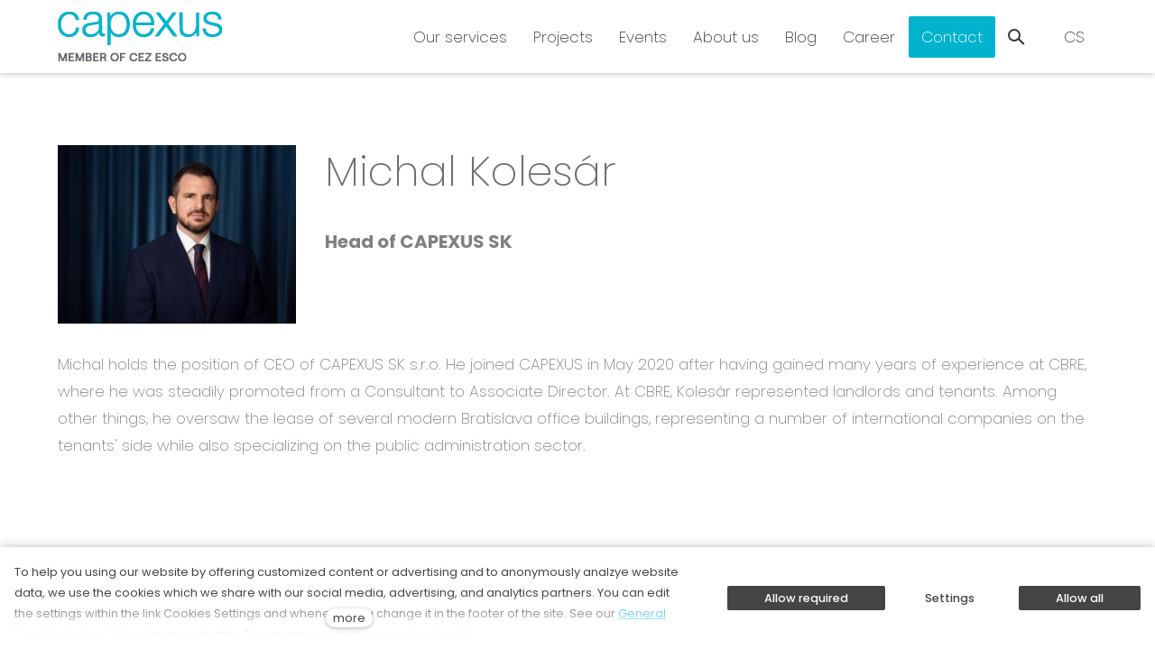

--- FILE ---
content_type: text/html; charset=utf-8
request_url: https://www.capexus.cz/en/michal-kolesar
body_size: 13928
content:
<!DOCTYPE html>
<html lang = "en" class = "html no-js">
<head>
  

<link type="text/css" href="https://fonts.googleapis.com/css?family=Poppins:200,200i,300,300i,400,400i,500,500i,600,600i,700,700i&amp;subset=latin-ext&amp;display=swap" rel="stylesheet" />
<link type="text/css" href="https://www.capexus.cz/assets/cs/css/cached.1769434552.2134535825.core.css" rel="stylesheet" />

<link type="text/css" href="https://www.capexus.cz/assets/cs/css/cached.1769434552.3500441513.app.css" rel="stylesheet" />


  

<meta charset="utf-8" />
<meta name="keywords" content="kancelář, kanceláře, fitout, fit-out, spaceplanning, space plan, dispozice interiéru, architektura, architektonický návrh, architektonický návrh kanceláře, návrh interiéru, návrh interiéru kanceláře, návrh interiéru kanceláří, interiér kanceláře, interiér kanceláří, kanceláře pro zaměstnance, interiérový design, designové kanceláře, vybavení kanceláří, kancelářský nábytek" />
<meta name="description" content="Michal Kolesár is the CEO of CAPEXUS SK s.r.o. He has been working at CAPEXUS since May 2020. See more information." />
<meta name="author" content="solidpixels., https://www.solidpixels.com" />
<meta property="og:type" content="website" />
<meta property="og:site_name" content="CAPEXUS" />
<meta property="og:url" content="https://www.capexus.cz/en/michal-kolesar" />
<meta property="og:title" content="Michal Kolesár, Head of CAPEXUS SK | CAPEXUS.cz" />
<meta name="robots" content="index, follow" />
<meta property="og:description" content="Michal Kolesár is the CEO of CAPEXUS SK s.r.o. He has been working at CAPEXUS since May 2020. See more information." />
<meta property="og:image" content="https://www.capexus.cz/files/michal-kolesar.jpg" />
<meta name="google-site-verification" content="google-site-verification=iyQFRoej0xZMstDrENTQeZQkPvD9WHnKieHTasijT4o" />
<meta name="fb:app_id" content="518936135263185" />
<meta name="viewport" content="width=device-width, initial-scale=1.0" />
<meta http-equiv="X-UA-Compatible" content="IE=edge" />
<meta type="image/png" name="msapplication-TileImage" content="https://www.capexus.cz/files/resize/144/144/capexus-favicon.png" />
<meta type="image/png" name="msapplication-square70x70logo" content="https://www.capexus.cz/files/resize/70/70/capexus-favicon.png" />
<meta type="image/png" name="msapplication-wide310x150logo" content="https://www.capexus.cz/files/resize/310/150/capexus-favicon.png" />
<meta type="image/png" name="msapplication-square310x310logo" content="https://www.capexus.cz/files/resize/310/310/capexus-favicon.png" />
<title>Michal Kolesár, Head of CAPEXUS SK | CAPEXUS.cz</title>
<link href="https://www.capexus.cz/en/michal-kolesar" rel="canonical" />
<link type="image/png" href="https://www.capexus.cz/files/capexus-favicon.png" rel="shortcut icon" />
<link type="image/png" href="https://www.capexus.cz/files/resize/57/57/capexus-favicon.png" rel="apple-touch-icon-precomposed" sizes="57x57" />
<link type="image/png" href="https://www.capexus.cz/files/resize/114/114/capexus-favicon.png" rel="apple-touch-icon-precomposed" sizes="114x114" />
<link type="image/png" href="https://www.capexus.cz/files/resize/72/72/capexus-favicon.png" rel="apple-touch-icon-precomposed" sizes="72x72" />
<link type="image/png" href="https://www.capexus.cz/files/resize/144/144/capexus-favicon.png" rel="apple-touch-icon-precomposed" sizes="144x144" />
<link type="image/png" href="https://www.capexus.cz/files/resize/60/60/capexus-favicon.png" rel="apple-touch-icon-precomposed" sizes="60x60" />
<link type="image/png" href="https://www.capexus.cz/files/resize/120/120/capexus-favicon.png" rel="apple-touch-icon-precomposed" sizes="120x120" />
<link type="image/png" href="https://www.capexus.cz/files/resize/76/76/capexus-favicon.png" rel="apple-touch-icon-precomposed" sizes="76x76" />
<link type="image/png" href="https://www.capexus.cz/files/resize/152/152/capexus-favicon.png" rel="apple-touch-icon-precomposed" sizes="152x152" />
<link type="image/png" href="https://www.capexus.cz/files/resize/196/196/capexus-favicon.png" rel="icon" sizes="196x196" />
<link type="image/png" href="https://www.capexus.cz/files/resize/96/96/capexus-favicon.png" rel="icon" sizes="96x96" />
<link type="image/png" href="https://www.capexus.cz/files/resize/32/32/capexus-favicon.png" rel="icon" sizes="32x32" />
<link type="image/png" href="https://www.capexus.cz/files/resize/16/16/capexus-favicon.png" rel="icon" sizes="16x16" />
<link type="image/png" href="https://www.capexus.cz/files/resize/128/128/capexus-favicon.png" rel="icon" sizes="128x128" />
<script type="text/javascript">var CMS_URL = "https://www.capexus.cz";</script>
<script type="text/javascript">var CMS_ASSETS_URL = "https://www.capexus.cz/assets/cs";</script>
<script type="text/javascript">document.documentElement.className = document.documentElement.className.replace("no-js","js");</script>
<script type="text/javascript">dataLayer = [];</script>
<script type="text/javascript">var CMS_CONFIG = {"app":{"jquery":"1","nav":{"useMobileOnPhone":false,"useMobileOnTablet":false,"useMobileOnDesktop":false,"sm":{"type":"toggle","collapsible":false},"lg":{"type":"priority"}},"breakpoints":{"nav":641,"nav-max":640,"grid":320,"screenSmall":480,"layout":641,"layout-max":640,"image":{"360":360,"640":640,"980":980,"1280":1280,"1920":1920,"2600":2600}},"defaults":{"imagePlaceholder":"none","lazyImages":{"init":false,"lazyClass":"is-lazy","loadingClass":"is-loading","loadedClass":"is-loaded","expand":800,"hFac":1},"inViewport":{"elementSelector":".section-body, .section .row-main, .gallery-item","offset":0,"onlyForward":true},"coverVideo":{"elementSelector":"[data-cover-video]","aspectRatio":1.7778,"width":"1120","height":"630","showPlaceholder":false,"audio":false,"autoplay":true,"autoplayOffset":100,"cover":true,"startTime":null},"clickableElements":{"elementSelector":".is-clickable, .block-tagcloud li, .is-clickable-entries .entry-inner, [data-clickable]","clickableClass":"is-clickable"},"scrollTo":{"elementSelector":"a[href*=\\#]:not([href=\\#]):not([href=\\#panel-cookies]):not(.no-scroll)","offsetScrollTop":null,"offsetTop":0,"timing":1000},"forms":{"elementSelector":".section form.block-form:not(.no-ajax):not(.block-form--checkout)","validation":true,"inline":true,"ajax":true,"allowedFormats":{"tel":"^[0-9\\-\\+\\(\\)\\#\\ \\*]{8,15}$"}},"filters":{"elementSelector":".block-form-filter:not(.no-ajax)","ajax":false,"submitOnChange":false},"attachment":{"elementSelector":"input.field-control[type=\"file\"]","resetButtonClass":"icon icon-times","filenameLabelClass":"field-filename"},"swiper":{"elementSelector":"[data-slider], [data-slider-with-thumbs]","containerModifierClass":"gallery-slider-","slideClass":"gallery-slider-item","slideActiveClass":"is-active","wrapperClass":"gallery-slider-wrapper","loop":false,"navigationPrevClass":"slider-btn-prev","navigationNextClass":"slider-btn-next","paginationClass":"slider-pager","buttonPrevClass":"cssicon cssicon--chevron cssicon--chevron-left","buttonNextClass":"cssicon cssicon--chevron cssicon--chevron-right","breakpointsInverse":true,"breakpoints":{"321":{"slidesPerView":1},"641":{"slidesPerView":2},"993":{"slidesPerView":2}}},"map":{"libraries":[],"filters":[],"scrollwheel":false,"mapTypeControl":false,"asyncInViewport":true},"fancybox":{"elementSelector":".fancybox:not(.noLightbox), .js-lightbox","fitToView":true,"autosize":true,"openEffect":"none","padding":0,"closeEffect":"none"},"lightbox":{"elementSelector":".fancybox:not(.noLightbox)","openEffect":"none","closeEffect":"none","touchNavigation":true,"loop":true,"autoplayVideos":true},"parallax":{"elementSelector":"[data-parallax]","speedDivider":4,"continuous":true,"scrollOffset":100,"useOnMobile":true,"useOnTablet":true},"navToggle":{"activeClass":"is-menu-open","toggleClass":"open","backdropSelector":".main","closeOnClick":true,"keepScrollPosition":true},"flatpickr":{"native":false}},"async_js":{"async-polyfills.js":["https:\/\/cdn.solidpixels.com\/2.44\/template_core\/js\/processed\/async-polyfills.js"],"polyfill-multicolumn.js":["https:\/\/cdn.solidpixels.com\/2.44\/template_core\/js\/processed\/vendor\/polyfill-multicolumn.js"],"async-lightbox.js":["https:\/\/cdn.solidpixels.com\/2.44\/template_core\/js\/processed\/async-lightbox.js"],"async-slider.js":["https:\/\/cdn.solidpixels.com\/2.44\/template_core\/js\/processed\/async-slider.js"],"async-animated-number.js":["https:\/\/cdn.solidpixels.com\/2.44\/template_core\/js\/processed\/async-animated-number.js"],"async-tooltip.js":["https:\/\/cdn.solidpixels.com\/2.44\/template_core\/js\/processed\/async-tooltip.js"]}},"brand":{"name":"solidpixels.","version":"2.44.302","company":"solidpixels.","company_url":"https:\/\/www.solidpixels.com","favicon":{"rel":"shortcut icon","href":"data:image\/png;base64,iVBORw0KGgoAAAANSUhEUgAAACAAAAAgCAMAAABEpIrGAAAAb1BMVEUAAAAEaP8FZ\/8EaP8fc\/8EZ\/8NbP9Wlf8FZ\/8FaP8FZ\/8Eaf8Eaf8Fa\/8Jbf8Kbv8EaP8EZ\/8FaP8EaP8EZ\/8FaP8FaP8Gav8Hav8Ga\/8GaP8EaP8FZ\/8EZ\/8EaP8FaP8FaP8FZ\/8GaP8Eav8EZ\/8\/GNrXAAAAJHRSTlMA+859CLsSA8mhj3hzMx0Y9e\/dwrBsX1JHQC3s0rKsmpiNVjrNqs1SAAAApUlEQVQ4y+2QRw4CMQxFPSlTUple6JD7nxFbwGIk5wTwNpbyn\/ITw58dq2x0Y5+5OOj05hLZvOoxK1oy+ooTFkwaBfGM88EJFgOPMwohLCeMKAwB8mwFvaGWW9ZwaBCdq4DH649Sl5ChnIYDGTfIoyQKLbenuzEjEAINxRg1ni9UgyUdTqraCRP9UktJFxhOgGv6IhQrwHxKxNEpYAXq9\/Ma4Gd5AY50EWePmgBIAAAAAElFTkSuQmCC"}},"environment":"solidpixels.","language":{"name":"EN","name_full":"English","prefix":"en","assets":"cs","i18n":"en","locale":["en_US.utf8"],"cms_status":1,"id":"3","i18n_messages":{":count files":{"one":":count file","other":":count files"},"date":{"date":{"long":"%N, %B &d %Y","short":"%m\/%d\/%Y"},"months":{"abbr":["Jan","Feb","Mar","Apr","May","Jun","Jul","Aug","Sep","Oct","Nov","Dec"],"other":["January","February","March","April","May","June","July","August","September","October","November","December"]},"days":{"abbr":["Sun","Mon","Tue","Wed","Thu","Fri","Sat"],"acc":["On Sunday","On Monday","On Tuesday","On Wednesday","On Thursday","On Friday","On Saturday"],"other":["Sunday","Monday","Tuesday","Wednesday","Thursday","Friday","Saturday"]},"order":["month","date","year"],"time":{"long":"%H:%M:%S","short":"%I:%M%p"},"am":"AM","pm":"PM","less_than_minute_ago":"less than a minute ago","minute_ago":{"one":"about a minute ago","other":"{delta} minutes ago"},"hour_ago":{"one":"about an hour ago","other":"about {delta} hours ago"},"day_ago":{"one":"1 day ago","other":"{delta} days ago"},"week_ago":{"one":"1 week ago","other":"{delta} weeks ago"},"month_ago":{"one":"1 month ago","other":"{delta} months ago"},"year_ago":{"one":"1 year ago","other":"{delta} years ago"},"less_than_minute_until":"less than a minute from now","minute_until":{"one":"about a minute from now","other":"{delta} minutes from now"},"hour_until":{"one":"about an hour from now","other":"about {delta} hours from now"},"day_until":{"one":"1 day from now","other":"{delta} days from now"},"week_until":{"one":"1 week from now","other":"{delta} weeks from now"},"month_until":{"one":"1 month from now","other":"{delta} months from now"},"year_until":{"one":"1 year from now","other":"{delta} years from now"},"never":"never"},"valid":{"decimal":{"one":":field must be a decimal with one place","other":":field must be a decimal with :param2 places"},"exact_length":{"one":":field must be exactly one character long","other":":field must be exactly :param2 characters long"},"max_length":{"other":":field must be less than :param2 characters long"},"min_length":{"one":":field must be at least one character long","other":":field must be at least :param2 characters long"}},"Souhlas s obchodn\u00edmi podm\u00ednkami je povinn\u00fd":"Consent to the terms and conditions is mandatory","Zadejte sv\u00e9 p\u0159ihla\u0161ovac\u00ed \u00fadaje":"Enter your login credentials","Zaplatit":"Pay","Platebn\u00ed karta":"Credit card","Bezpe\u010dn\u00e1 platba kartou":"Secure card payment","\u010c\u00e1stka k zaplacen\u00ed:":"Amount to be paid:","Zav\u0159\u00edt filtry":"Close filters","Licence webu vypr\u0161ela":"Licence expired","Nem\u00e1te \u017e\u00e1dn\u00e9 \u010dlenstv\u00ed":"You have no membership","Vybrat v\u00fddejn\u00ed m\u00edsto":"Select destination","Vyberte pros\u00edm v\u00fddejn\u00ed m\u00edsto":"Select pick-up destination","Dopl\u0148uj\u00edc\u00ed informace k doprav\u011b":"Additional shipping details","V\u00fddejn\u00ed m\u00edsto Z\u00e1silkovny":"Pick-up destination of Z\u00e1silkovna","Vyberte v\u00fddejn\u00ed m\u00edsto":"Select pick-up point","Aktivn\u00ed do":"Active up to","k obnoven\u00ed va\u0161eho \u010dlenstv\u00ed.":"as renewal of your membership.","Potvrzen\u00edm akce dojde":"Confirming will set the date","Potvrzen\u00edm akce zru\u0161\u00edte automatick\u00e9 obnoven\u00ed sv\u00e9ho \u010dlenstv\u00ed, kter\u00e9 vypr\u0161\u00ed":"By confirming the action, you will cancel the automatic renewal of your membership, which will expire","Obnovit p\u0159edplatn\u00e9":"Renew subscription",", pak se u\u017e neobnov\u00ed":", then it will not be renewed","Aktu\u00e1ln\u00ed \u010dlenstv\u00ed":"Current membership","Ano, zru\u0161it \u00fa\u010det":"Yes, cancel the account","Potvrzen\u00edm akce zru\u0161\u00edte sv\u016fj \u00fa\u010det, tato akce je nevratn\u00e1.":"By confirming the action, you will cancel your account, this action is irreversible.","Jste si jisti?":"Are you sure?","Zru\u0161it \u00fa\u010det":"Cancel account","Zru\u0161en\u00ed \u00fa\u010dtu":"Account cancellation","Zp\u011bt na dodac\u00ed \u00fadaje":"Back to delivery details","Vypl\u0148te, pokud objedn\u00e1v\u00e1te do firmy":"Fill out when ordering for a company","Zp\u011bt na login":"Back to login","Zp\u011bt ke slev\u011b":"Back to the discount","Zpr\u00e1va z webu s1jts.solidpixels.net":"Message from s1jts.solidpixels.net","Souhlas\u00edm s obchodn\u00edmi podm\u00ednkami.":"I agree with terms and conditions","O v\u00e1s":"About you","Navigace pro u\u017eivatelsk\u00fd profil":"User profile navigation","Zpr\u00e1va z webu 66a5d.solidpixels.net":"Message from the website 66a5d.solidpixels.net","Slevov\u00fd k\u00f3d":"Discount code","Zpr\u00e1va z webu y4hae.solidpixels.net":"Message from the website y4hae.solidpixels.net","Zpr\u00e1va z webu pck2y.solidpixels.net":"Message from the website pck2y.solidpixels.net","Zpr\u00e1va z webu ifl9t.solidpixels.net":"Message from the website ifl9t.solidpixels.net","Zru\u0161it obnoven\u00ed":"Cancel recovery","Zpr\u00e1va z webu 3a9ox.solidpixels.net":"Message from the website 3a9ox.solidpixels.net","Hledan\u00fd v\u00fdraz":"Search term","Aktu\u00e1ln\u011b nem\u00e1te \u017e\u00e1dn\u00e9 \u010dlenstv\u00ed":"You currently have no memberships","Nebylo mo\u017en\u00e9 ov\u011b\u0159it Va\u0161i e-mailovou adresu.":"We were unable to verify your email address.","Nyn\u00ed se m\u016f\u017eete p\u0159ihl\u00e1sit zde:":"You can now sign in here:","Va\u0161e e-mailov\u00e1 adresa byla \u00fasp\u011b\u0161n\u011b ov\u011b\u0159ena.":"Your email address has been successfully verified.","Na V\u00e1mi zadan\u00fd e-mail jsme poslali instrukce pro dokon\u010den\u00ed registrace.":"We have sent instructions for completing the registration to the e-mail you entered.","Potvrdit e-mailovou adresu":"Verify email adress.","Pro potvrzen\u00ed e-mailov\u00e9 adresy klikn\u011bte zde:":"To verify email adress, click here:","Potvrzen\u00ed e-mailov\u00e9 adresy":"Verification of email adress","Dokon\u010den\u00ed registrace":"Finish registration","Zru\u0161it automatick\u00e9 obnoven\u00ed":"Cancel auto-refresh","\u00dadaje ulo\u017eeny.":"Data saved.","Zaplaceno":"Paid","Chyba platby":"Payment error","St\u00e1hnout fakturu":"Download invoice","\u010cek\u00e1 na zaplacen\u00ed":"Awaiting payment","Zobrazit fakturu":"View invoice","Faktura":"Invoice","Moje faktury a objedn\u00e1vky":"My invoices and orders","Nebo se registrujte pomoc\u00ed:":"Or sign up using:","P\u0159ihla\u0161te se":"Sign in","M\u00e1te \u00fa\u010det?":"Already have an account?","Nebo se p\u0159ihla\u0161te pomoc\u00ed:":"Or sign in using:","Registrujte se":"Sign up","Je\u0161t\u011b nem\u00e1te \u00fa\u010det?":"Don`t have an account yet?","Co hled\u00e1te?":"What are you looking for?","\u00da\u010det":"Account","Odhl\u00e1sit se":"Sign out","M\u016fj profil":"My profile","Nem\u00e1te \u00fa\u010det?":"Don`t have an account?","Souhlas se zpracov\u00e1n\u00edm \u00fadaj\u016f":"Consent to data processing","Spr\u00e1va \u010dlenstv\u00ed":"Membership administration","Zp\u011bt do CMS":"Back to CMS","zav\u0159\u00edt":"close","Hledej":"Search","vyhledavani":"search","Vyberte pros\u00edm zemi pro doru\u010den\u00ed":"Please select a country for delivery","Zvolte":"Select","Zem\u011b doru\u010den\u00ed":"Country of delivery","Osobn\u00ed \u00fadaje":"Personal data","Nahr\u00e1t Obr\u00e1zek":"Upload an Image","Ulice a \u010d. p.":"Street and no.","Kontrola hesla":"Password check","Nov\u00e9 heslo":"New password","Aktu\u00e1ln\u00ed heslo":"Current password","P\u0159ihl\u00e1\u0161en\u00ed":"Login","Trval\u00e9 p\u0159ihl\u00e1\u0161en\u00ed":"Permanent login","Nyn\u00ed se m\u016f\u017eete p\u0159ihl\u00e1sit zde: <a href = \"{{login_url}}\">{{#i18n}}P\u0159ihl\u00e1sit se{{\/i18n}}<\/a>":"Now you can sign in here <a href = \"{{login_url}}\">{{#i18n}}Sign in{{\/i18n}}<\/a>","Va\u0161e registrace prob\u011bhla \u00fasp\u011b\u0161n\u011b.":"The sign up was successful.","Potvrzen\u00ed registrace":"Registration confirmation","Zapomenut\u00e9 heslo":"Forgotten password","D\u011bkujeme za Va\u0161i rezervaci a budeme se na V\u00e1s t\u011b\u0161it":"Thank you for your reservation and we look forward to seeing you","Hledat":"Search","Vyhledat v m\u00e9 bl\u00edzkosti":"Search near me","Zadejte m\u011bsto nebo PS\u010c":"Enter the city or postal code","Najd\u011bte v bl\u00edzkosti":"Search nearby","Zv\u00fdraznit pozad\u00ed":"Highlight the background","Sd\u00edlet na LinkedIn":"Share on LinkedIn","Sd\u00edlet na Twitteru":"Share on Twitter","Sd\u00edlet na Facebooku":"Share on Facebook","p\u0159idat kus":"add item","odebrat kus":"remove item","Se\u0159adit:":"Sort:","Povolte pros\u00edm p\u0159\u00edstup k va\u0161im m\u00e9di\u00edm":"Please grant the permission to access your media","Zkusit znovu":"Try again","V\u00e1\u0161 \u00fa\u010det se nepoda\u0159ilo sp\u00e1rovat se syst\u00e9mem solidpixels.":"There was an error while pairing your account with solidpixels.","Odpov\u011b\u010f na tento e-mail bude zasl\u00e1na na adresu":"Reply to this e-mail will be sent to","Odesl\u00e1no z":"Sent from","Datum":"Date","Zpr\u00e1va z formul\u00e1\u0159e na webu":"Message from a web form","Platnost va\u0161eho webu bohu\u017eel vypr\u0161ela. Pro prodlou\u017een\u00ed jeho provozu budete po p\u0159ihl\u00e1\u0161en\u00ed automaticky p\u0159esm\u011brov\u00e1n\u00ed na novou objedn\u00e1vkou.":"Sorry, your site has expired. For a new renewal, you will be automatically redirected to order after login in.","Autor":"Author","Tagy":"Tags","Kategorie":"Categories","Cena: na dotaz":"Price: On request","Zna\u010dka":"Brand","\u010c\u00e1rov\u00fd k\u00f3d (GTIN, EAN, ...)":"Barcode (GTIN, EAN, ...)","Souvisej\u00edc\u00ed produkty":"Similar products","V\u00e1\u0161 \u00fa\u010det byl sp\u00e1rov\u00e1n se syst\u00e9mem solidpixels. Toto okno m\u016f\u017eete nyn\u00ed zav\u0159\u00edt.":"Your account has been paired with solidpixels platform. You can close this window.","\u00da\u010det sp\u00e1rov\u00e1n":"Account successfully paired","Odeslat":"Submit","Zpr\u00e1va byla odesl\u00e1na. D\u011bkujeme za Va\u0161i reakci.":"The message has been sent. Thank you for your feedback.","P\u0159i odesl\u00e1n\u00ed formul\u00e1\u0159e se vyskytly n\u00e1sleduj\u00edc\u00ed chyby:":"Please check the following field(s):","Neplatn\u00fd k\u00f3d.":"Invalid code.","Soubor obsahuje nepovolen\u00fd obsah.":"File content is not allowed.","Soubor je p\u0159\u00edli\u0161 velk\u00fd, maxim\u00e1ln\u00ed velikost souboru je :param2.":"Selected file is too large, upload limit si :param2.",":field is not a valid option for this task!":":field is not a valid option for this task.",":field mus\u00ed b\u00fdt ve form\u00e1tu `CZ12345678`":":field must be formatted `CZ12345678`",":field mus\u00ed b\u00fdt ve form\u00e1tu `12345678` nebo `123 45 678`":":field must be formatted `12345678` or `123 45 678`",":field mus\u00ed b\u00fdt ve form\u00e1tu `12345` nebo `123 45`":":field must be formatted `12345` or `123 45`","\":field\" mus\u00ed b\u00fdt platn\u00e9 telefonn\u00ed \u010d\u00edslo.":"\":field\" must be a valid phone number.","\":field\" doopravdy pot\u0159ebujeme zn\u00e1t":"We really need to know \":field\"","\":field\" mus\u00ed obsahovat platnou e-mailovou adresu.":"\":field\" must include a valid e-mail address.",":field mus\u00ed b\u00fdt unik\u00e1tn\u00ed":":The field must be unique","Zm\u011bnit filtr":"Change filters","Filtry":"Filters","V\u00fdsledky vyhled\u00e1v\u00e1n\u00ed":"Search results","Po\u010det nalezen\u00fdch z\u00e1znam\u016f":"Number of records found","V\u00fdsledky vyhled\u00e1v\u00e1n\u00ed slova":"Search results","Zpr\u00e1va z webu":"News from the web","V po\u0159\u00e1dku":"OK","\u010cl\u00e1nky":"Articles","Vyberte soubor":"Select file","Detail pobo\u010dky":"Branch detail","Registrovat":"Sign up","P\u0159ihl\u00e1sit":"Log in","Pot\u0159ebujete pomoc?":"Do you need assistance?","Do administrace solidpixels se m\u016f\u017eete p\u0159ihl\u00e1sit pouze z po\u010d\u00edta\u010de.":"Solidpixels administration is not available only from desktop devices.","Pot\u0159ebujete pomoc s prodlou\u017een\u00edm webu?":"Do you need assistance?","Zp\u011bt":"Back","Do\u0161lo k chyb\u011b, str\u00e1nka nelze zobrazit. Zkuste to pros\u00edm pozd\u011bji.":"An error has occurred, page can not be displayed. Please try again later.","Zku\u0161ebn\u00ed \u010di placen\u00e1 verze str\u00e1nek ji\u017e vypr\u0161ela. Pokud jste administr\u00e1tor, m\u016f\u017eete str\u00e1nky b\u011bhem n\u00e1sleduj\u00edc\u00edch 30 dn\u00ed znovu aktivovat. V opa\u010dn\u00e9m p\u0159\u00edpad\u011b budou po uplynut\u00ed 30 dn\u00ed data nen\u00e1vratn\u011b smaz\u00e1na.":"The trial or paid version of the site has expired. If you are an administrator, you can reactivate the web within the next 30 days. All web data will be deleted after that period.","A jejda...":"Oh, snap...","Cel\u00fd \u010dl\u00e1nek":"Read more","Objednat":"Confirm order","Dodac\u00ed \u00fadaje":"Personal details","Doprava a platba":"Shipping & Payment","P\u0159idat do ko\u0161\u00edku":"Add to cart","Barva":"Color","Nevybr\u00e1no":"Not selected","Souhlas\u00edm s Obchodn\u00edmi podm\u00ednkami.":"I agree to the Terms of service.","Zem\u011b":"Country","PS\u010c":"Post Code","M\u011bsto":"Town","Ulice a \u010d.p.":"Street, number","P\u0159\u00edjmen\u00ed":"Surname","Jm\u00e9no":"Name","Firma":"Company","Pou\u017e\u00edt k\u00f3d produktu":"Using product code","\u010c\u00e1rov\u00fd k\u00f3d":"Barcode","Bez k\u00f3du":"No code","Dostupnost":"Availability","Skladov\u00e9 z\u00e1soby":"Stock","Cena po slev\u011b":"Price after discount","Zdarma":"Free","Celkov\u00e1 cena":"Total price","Zp\u016fsob platby":"Payment method","Po\u010det kus\u016f":"Number of pieces","Telefon":"Phone","Pozn\u00e1mka":"Comment","D\u011bkujeme za va\u0161i objedn\u00e1vku.":"Thank you for your order.","Zp\u011bt do ko\u0161\u00edku":"Back to cart","Vyberte pros\u00edm zp\u016fsob dopravy":"Please select a shipping method","Zp\u011bt na dopravu a platbu":"Back to Shipping & Payment","Pokud chcete zbo\u017e\u00ed odeslat na jinou adresu ne\u017e faktura\u010dn\u00ed uvedenou v\u00fd\u0161e":"If the delivery address differs from the invoice address above","Jin\u00e1 doru\u010dovac\u00ed adresa":"Different delivery address","Vypl\u0148te, pokud zbo\u017e\u00ed objedn\u00e1v\u00e1te do firmy":"Select, if you want to invoice to the company","Firemn\u00ed \u00fadaje":"Company details","K\u00f3d":"Code","Zp\u011bt do obchodu":"Continue shopping","Pokra\u010dovat":"Next","odebrat":"remove","Celkem":"Total","Mno\u017estv\u00ed":"Quantity","N\u00e1hled":"Preview","Upravit":"Modify","K objedn\u00e1vce":"To order","Ko\u0161\u00edk je pr\u00e1zdn\u00fd":"Cart is empty","Cena celkem":"Total price","Platba":"Payment","Doprava":"Shipping","Popis":"Description","Produkt":"Product","N\u00e1kupn\u00ed ko\u0161\u00edk":"Shopping cart","Zav\u0159\u00edt":"Close","Pr\u00e1zdn\u00fd ko\u0161\u00edk":"Empty cart","Shrnut\u00ed objedn\u00e1vky":"Order summary","Detail objedn\u00e1vky":"Order detail","Pozn\u00e1mka od z\u00e1kazn\u00edka":"Customer's note","Doru\u010dovac\u00ed adresa":"Mailing address","DI\u010c":"Tax ID","I\u010c":"ID No.","Faktura\u010dn\u00ed adresa":"Billing address","Z\u00e1kazn\u00edk":"Customer","Objedn\u00e1vka":"Order","Cena za kus":"Price per pc.","N\u00e1zev":"Name","Cena":"Price","Po\u010det":"Quantity","Produkt nen\u00ed aktu\u00e1ln\u011b mo\u017en\u00e9 objednat.":"The product cannot be ordered at the moment.","v\u00edce":"more","Nastaven\u00ed cookies":"Cookies settings","Ano, souhlas\u00edm":"Yes, I accept","Marketingov\u00e9 cookies":"Marketing cookies","Analytick\u00e9 cookies":"Analytical cookies","Funk\u010dn\u00ed cookies":"Functional cookies","Shroma\u017e\u010fuj\u00ed informace pro lep\u0161\u00ed p\u0159izp\u016fsoben\u00ed reklamy va\u0161im z\u00e1jm\u016fm, a to na t\u011bchto webov\u00fdch str\u00e1nk\u00e1ch i mimo n\u011b.":"Collects information to better tailor your ads to your interests, both on and off these websites.","Po\u010d\u00edtaj\u00ed n\u00e1v\u0161t\u011bvnost webu a sb\u011brem anonymn\u00edch statistik umo\u017e\u0148uj\u00ed provozovateli l\u00e9pe pochopit sv\u00e9 n\u00e1v\u0161t\u011bvn\u00edky a str\u00e1nky tak neust\u00e1le vylep\u0161ovat.":"Count traffic to the site and collect anonymous statistics to enable us to better understand your needs and to improve the site continuously.","Zprost\u0159edkov\u00e1vaj\u00ed z\u00e1kladn\u00ed funk\u010dnost str\u00e1nky, web bez nich nem\u016f\u017ee fungovat.":"Provide basic page functionality, the site can not function without them.","Abychom v\u00e1m usnadnili proch\u00e1zen\u00ed str\u00e1nek, nab\u00eddli p\u0159izp\u016fsoben\u00fd obsah nebo reklamu a mohli anonymn\u011b analyzovat n\u00e1v\u0161t\u011bvnost, vyu\u017e\u00edv\u00e1me soubory cookies, kter\u00e9 sd\u00edl\u00edme se sv\u00fdmi partnery pro soci\u00e1ln\u00ed m\u00e9dia, inzerci a anal\u00fdzu. Jejich nastaven\u00ed uprav\u00edte odkazem \"Nastaven\u00ed cookies\" a kdykoliv jej m\u016f\u017eete zm\u011bnit v pati\u010dce webu. Podrobn\u011bj\u0161\u00ed informace najdete v na\u0161ich Z\u00e1sad\u00e1ch ochrany osobn\u00edch \u00fadaj\u016f a pou\u017e\u00edv\u00e1n\u00ed soubor\u016f cookies. Souhlas\u00edte s pou\u017e\u00edv\u00e1n\u00edm cookies?":"To help you using our website by offering customized content or advertising and to anonymously analzye website data, we use the cookies which we share with our social media, advertising, and analytics partners. You can edit the settings within the link Cookies Settings and whenever you change it in the footer of the site. See our General Data Protection Policy for more details. Do you agree with the use of cookies?","P\u0159ej\u00edt na":"Go to","Na\u010d\u00edst dal\u0161\u00ed":"More...","Aktu\u00e1ln\u00ed strana":"Current Page","strana":"page","Posledn\u00ed":"Last","N\u00e1sleduj\u00edc\u00ed":"Next","P\u0159edchoz\u00ed":"Previous","Prvn\u00ed":"First","Str\u00e1nkov\u00e1n\u00ed":"Pagination","Vybrat soubor":"Select file","Vyberte":"Choose","P\u0159epnout jazyk":"Switch language","Hlavn\u00ed":"Main","Hlavn\u00ed navigace":"Main navigation","Dal\u0161\u00ed":"More","payment_status - unpaid":"Unpaid","payment_status - paid":"Paid","Platba - n\u00e1zev":"Payment","Doprava - n\u00e1zev":"Shipping","status - storno":"Storno","status - finished":"Finished","status - in_progress":"In progress","status - new":"New","availability - does_not_exist":"Not available","availability - sold_out":"Sold out","availability - out_of_stock":"Temporarily out of stock","availability - in_stock":"In stock",":field is not valid domain \/ hostname":":field is not a valid domain \/ hostname",":field must be at least :param2 characters long":{"other":"Field \":field\" must be at least <strong>:param2<\/strong> characters long","few":"Field \":field\" must be at least <strong>:param2<\/strong> characters long","one":"Field \":field\" must be at least <strong>1<\/strong> character long"},":field must not exceed :param2 characters long":{"other":"Field \":field\" must not exceed <strong>:param2<\/strong> characters long","few":"Field \":field\" must not exceed <strong>:param2<\/strong> characters long"},":field must be the same as :param3":"\":field\" must be the same as <strong>\":param3\"<\/strong>",":field must be an ip address":":field must be an IP address","\u010c\u00edst v\u00edce":"Read more","Nastaven\u00ed":"Settings","Povolit v\u0161e":"Allow all","Povolit povinn\u00e9":"Allow required","Povolit nezbytn\u00e9":"Allow required","Povolit vybran\u00e9":"Allow selected","reading_minutes":{"one":"minute","few":"minutes","other":"minutes"},"Filtrovat":"Filter","Od A do Z":"From A to Z","Od Z do A":"From Z to A","Od nejnov\u011bj\u0161\u00edch":"Newest first","Od nejstar\u0161\u00edch":"Oldest first","L\u00edb\u00ed se v\u00e1m reference? Sd\u00edlejte ji.":"Do you like the reference? Share it.","Menu":"Menu","Zaujal v\u00e1s tento \u010dl\u00e1nek? Sd\u00edlejte jej.":"Enjoyed the read? Share it.","Publikov\u00e1no":"Published","Adresa":"Address","M\u00edsto":"Place",":count \u010dl\u00e1nk\u016f":":article count","E-mail":"E-mail","Hledej...":"Search...","+ zobrazit dal\u0161\u00ed":"+ show more","Slu\u017eby":"Services","Sektory":"Sectors"},"validation":{"required":"{label} must not be empty","email":"{label} must be an email address","tel":"{label} must be a phone number","maxLength":"Field \"{label}\" must not exceed <strong>{maxLength}<\/strong> characters long","minLength":"Field \"{label}\" must be at least <strong>{minLength}<\/strong> characters long","maxFileSize":"Selected file is too large, upload limit si {maxFileSize}."},"i18n_code":"en","site_url":"https:\/\/www.capexus.cz\/en"},"site_url":"https:\/\/www.capexus.cz","cms_url":"https:\/\/www.capexus.cz\/cms","cdn_url":"https:\/\/cdn.solidpixels.com\/2.44","assets_url":"https:\/\/www.capexus.cz\/assets\/cs","api_google_key":"AIzaSyB5yY2e96oq0wtXRO5k4pQ63nMRphSp1p4","api_sentry_key":"https:\/\/2330b8b920037a6bdc40ba9682d1ca48@o4510499984769024.ingest.de.sentry.io\/4510500090282064","date_format":{"visible":"d. m. Y","internal":"Y-m-d"},"version":"2.44","cookies":{"bar_hidden":false,"ac_allowed":false,"mc_allowed":false}};</script>

  <link href="https://www.capexus.cz/michal-kolesar" rel="alternate" hreflang="cs"><link href="https://www.capexus.cz/en/michal-kolesar" rel="alternate" hreflang="en">
</head>
<body class = "production not-mobile not-tablet use-header-transparent use-hide-toggle-label use-headings-underline use-blockquote-decor use-flexcard-boxed search-panel-hide-close-label search-panel-hide-open-label  use-menu-bar use-header-fixed use-header-priority use-header-boxed cms-page-read cms-page-page101">


  <div id = "page" class = "page">
      <div id = "header" class = "header" role="banner">
        <div class = "row-main">
          <div class = "menu menu--with-language menu--bar menu--sm-nav-primary-left menu--bar-logo-left menu--bar-primary-right submenu--dropdown menu--sm-logo-left menu--sm-toggle-right menu--sm-misc-bottom menu--sm-flyout_right menu--lg-priority">
    <div class = "menu__region menu__toggle">
      <button id = "nav-toggle" type = "button" data-sm-type = "flyout_right" data-lg-type = "priority" data-toggle = "nav" data-target = "#menu-main" class = "nav-toggle nav-toggle--cross" aria-expanded = "false">
        <span class = "nav-toggle-icon cssicon cssicon--size-parent cssicon--hamburger"><span></span></span>
        <span class = "nav-toggle-label">Menu</span>
      </button>
    </div>

    <div class = "menu__region menu__header">
        <div class = "logo logo-image">

            <a class = "logo-element" href = "https://www.capexus.cz/en" title = "CAPEXUS"><span><img src="https://www.capexus.cz/files/logo-capexus-cs-color.svg" alt="CAPEXUS"></img></span></a>
        </div>


    </div>

  <!-- Duplicitni zobrazeni elementu, ktere by se normalne na mobilu schovaly do menu -->
  <div class = "menu__region menu__special">
      <div class="search-panel-toggle">
  <a class="nav__link search-panel__open search-panel__toggler" tabindex="0">
    <span class="search-panel__open-icon">
      <span class="cssicon cssicon--size-parent cssicon--magnify"></span>
    </span>
    <span class="search-panel__open-label">Vyhledat</span>
  </a>
</div>

      <nav class="nav switcher" aria-label="Switch language"><ul class="nav__list"><li class="nav__item"><a href="https://www.capexus.cz/michal-kolesar" class="nav__link switcher__item"><abbr title="Český">CS</abbr></a></li> <li class="nav__item is-active"><a href="https://www.capexus.cz/en/michal-kolesar" class="nav__link switcher__item"><abbr title="English">EN</abbr></a></li></ul></nav>
  </div> <!-- /menu__special -->

  <div class = "menu__wrapper">
    <div class = "menu__region menu__inner">
        <div class = "menu__region menu__primary" data-nav = "priority" data-submenu = "doubleTap">
            <nav id = "menu-main" class = "nav nav--primary" aria-label = "Main">
              <ul id="menu-1" class="nav__list nav__list--level-0"><li class="nav__item has-children"><a href="https://www.capexus.cz/en/our-services" class="nav__link "><span class="nav__label">Our services</span></a><div class="submenu submenu--level-0"><ul id="menu-105" class="nav__list nav__list--level-1"><li class="nav__item"><a href="https://www.capexus.cz/en/design-build" class="nav__link "><span class="nav__label">Design & Build</span></a></li> <li class="nav__item"><a href="https://www.capexus.cz/en/workplace-consultancy" class="nav__link "><span class="nav__label">Workplace Consultancy</span></a></li> <li class="nav__item"><a href="https://www.capexus.cz/en/our-services/architecture" class="nav__link "><span class="nav__label">Architecture</span></a></li> <li class="nav__item"><a href="https://www.capexus.cz/en/our-services/acoustic" class="nav__link "><span class="nav__label">Acoustic</span></a></li> <li class="nav__item"><a href="https://www.capexus.cz/en/our-services/interior-furnishings" class="nav__link "><span class="nav__label">Interior furnishings</span></a></li> <li class="nav__item"><a href="https://www.capexus.cz/en/our-services/building-technology" class="nav__link "><span class="nav__label">Building technology</span></a></li> <li class="nav__item"><a href="https://www.capexus.cz/en/our-services/technical-design" class="nav__link "><span class="nav__label">Technical design</span></a></li></ul></div></li> <li class="nav__item"><a href="https://www.capexus.cz/en/references" class="nav__link "><span class="nav__label">Projects</span></a></li> <li class="nav__item"><a href="https://www.capexus.cz/en/events" class="nav__link "><span class="nav__label">Events</span></a></li> <li class="nav__item"><a href="https://www.capexus.cz/en/about-us" class="nav__link "><span class="nav__label">About us</span></a></li> <li class="nav__item"><a href="https://www.capexus.cz/en/blog" class="nav__link "><span class="nav__label">Blog</span></a></li> <li class="nav__item"><a href="https://www.capexus.cz/en/career" class="nav__link "><span class="nav__label">Career</span></a></li> <li class="nav__item highlight nav__item--btn"><a href="https://www.capexus.cz/en/contact" class="nav__link  nav__link--btn"><span class="nav__label">Contact</span></a></li></ul>
            </nav>

            <div class="search-panel-toggle">
  <a class="nav__link search-panel__open search-panel__toggler" tabindex="0">
    <span class="search-panel__open-icon">
      <span class="cssicon cssicon--size-parent cssicon--magnify"></span>
    </span>
    <span class="search-panel__open-label">Vyhledat</span>
  </a>
</div>

        </div><!-- /menu__primary -->


        <div class = "menu__region menu__misc">
            <nav class="nav switcher" aria-label="Switch language"><ul class="nav__list"><li class="nav__item"><a href="https://www.capexus.cz/michal-kolesar" class="nav__link switcher__item"><abbr title="Český">CS</abbr></a></li> <li class="nav__item is-active"><a href="https://www.capexus.cz/en/michal-kolesar" class="nav__link switcher__item"><abbr title="English">EN</abbr></a></li></ul></nav>
        </div><!-- /menu__misc -->
    </div>
  </div>
</div>
        </div>
      </div>
    <div id = "main" class = "main" role="main">
      <div class="section height--low align--middle color--default"><div class="section-body"><div class="row-main"><div class="col col-1-12 grid-12-12"><div class="block block-spacer" data-lb="region" data-lb-id="sections.0.rows.0.columns.0.regions.0"><div class="block-spacer-element" style="--height:40px"></div></div></div></div>
<div class="row-main"><div class="col col-1-12 grid-3-12"><div class="block block-image" data-lb="region" data-lb-id="sections.0.rows.1.columns.0.regions.0"><div class="image image-mask ratio-four-three"><img class="is-lazy" data-srcset="https://www.capexus.cz/files/responsive/360/0/michal-kolesar.jpg 360w,https://www.capexus.cz/files/responsive/640/0/michal-kolesar.jpg 640w,https://www.capexus.cz/files/responsive/980/0/michal-kolesar.jpg 980w,https://www.capexus.cz/files/responsive/1280/0/michal-kolesar.jpg 1280w,https://www.capexus.cz/files/responsive/1920/0/michal-kolesar.jpg 1920w,https://www.capexus.cz/files/responsive/2600/0/michal-kolesar.jpg 1920w" data-sizes="(min-width:1200px) 338px, (min-width:641px) 28.13vw, 112.50vw"/><noscript><img srcset="https://www.capexus.cz/files/responsive/360/0/michal-kolesar.jpg 360w,https://www.capexus.cz/files/responsive/640/0/michal-kolesar.jpg 640w,https://www.capexus.cz/files/responsive/980/0/michal-kolesar.jpg 980w,https://www.capexus.cz/files/responsive/1280/0/michal-kolesar.jpg 1280w,https://www.capexus.cz/files/responsive/1920/0/michal-kolesar.jpg 1920w,https://www.capexus.cz/files/responsive/2600/0/michal-kolesar.jpg 1920w" sizes="(min-width:1200px) 338px, (min-width:641px) 28.13vw, 112.50vw"></noscript></div></div></div> <div class="col col-4-12 grid-9-12"><div class="block block-inline" data-lb="region" data-lb-id="sections.0.rows.1.columns.1.regions.0"><h2>Michal Kolesár</h2>
</div> <div class="block block-inline" data-lb="region" data-lb-id="sections.0.rows.1.columns.1.regions.1"><p class="text-large"><strong>Head of CAPEXUS SK</strong></p>
</div> <div class="block block-spacer" data-lb="region" data-lb-id="sections.0.rows.1.columns.1.regions.2"><div class="block-spacer-element" style="--height:50px"></div></div></div></div>
<div class="row-main"><div class="col col-1-12 grid-12-12"><div class="block block-inline" data-lb="region" data-lb-id="sections.0.rows.2.columns.0.regions.0"><p>Michal holds the position of CEO of CAPEXUS SK&nbsp;s.r.o.<span style="font-size: var(--base-text-font-size); background-color: var(--page-background); color: var(--base-text-color); font-family: var(--base-font-family); font-weight: var(--base-font-weight);">&nbsp;He j</span>oined&nbsp;CAPEXUS in May 2020&nbsp;after having gained&nbsp;many years of experience at CBRE, where he was steadily promoted from a Consultant to Associate Director. At CBRE, Kolesár&nbsp;represented landlords and tenants. Among other things, he oversaw the lease of several modern Bratislava office buildings,&nbsp;representing a number of international companies&nbsp;on the tenants' side while also specializing on the public administration sector. &nbsp;<br />
&nbsp;</p>
</div></div></div>
<div class="row-main"><div class="col col-1-12 grid-12-12"><div class="block block-spacer" data-lb="region" data-lb-id="sections.0.rows.3.columns.0.regions.0"><div class="block-spacer-element" style="--height:50px"></div></div></div></div></div></div>
    </div>
    <div id = "footer" class = "footer" role = "contentinfo">
      <div class="row-main"><div class="col col-1-12 grid-2-12"><div class="row"><div class="col col-1-12 grid-12-12"><div class="block block-inline" data-lb="region" data-lb-id=""><p><strong>ABOUT COMPANY</strong><br />
<a href="https://www.capexus.cz/en/about-us">About us</a><br />
<a href="https://www.capexus.cz/en/references">Projects</a><br />
<a href="https://www.capexus.cz/en/career">Career</a><br />
<a href="https://www.capexus.cz/en/contact">Contact</a><br />
<a href="https://www.capexus.cz/en/membership">Membership</a><br />
<a href="https://www.capexus.cz/en/downloads_capexus">Downloads</a></p>
</div></div></div></div> <div class="col col-3-12 grid-3-12"><div class="block block-inline" data-lb="region" data-lb-id=""><p><strong>OUR ACTIVITIES</strong><br />
<a href="https://www.capexus.cz/en/our-services">Our services</a><br />
<a href="https://www.capexus.cz/en/blog">Blog</a><br />
<a href="https://www.capexus.cz/en/events">Events</a><br />
<a href="https://www.capexus.cz/en/blog/glossary-design-build">Glossary</a><br />
<a href="https://www.capexus.cz/en/certification">Certification &amp; insurance</a></p>
</div></div> <div class="col col-6-12 grid-7-12"><div class="block block-inline" data-lb="region" data-lb-id=""><p><strong>LEGAL INFORMATION</strong><br />
<a href="https://www.capexus.cz/en/gdpr">GDPR</a><br />
<a href="#panel-cookies">Cookies</a></p>
</div></div></div>
<div class="row-main"><div class="col col-1-12 grid-12-12"><div class="block block-html" data-lb="region" data-lb-id=""><script src="https://s1.navrcholu.cz/code?site=145078;t=t1x1" type="text/javascript"></script><noscript>

<a href="http://navrcholu.cz/"><img src="https://s1.navrcholu.cz/hit?site=145078;t=t1x1;ref=;jss=0" width="1" height="1" alt="NAVRCHOLU.cz" style="border:none" /></a>
</noscript></div></div></div>
<div class="row-main"><div class="col col-1-12 grid-12-12"><div class="block block-html" data-lb="region" data-lb-id=""><script type="text/javascript">
  var leady_track_key="Joj7q8T8Hwqoa53N";
  (function(){
    var l=document.createElement("script");l.type="text/javascript";l.async=true;
    l.src='https://ct.leady.com/'+leady_track_key+"/L.js";
    var s=document.getElementsByTagName("script")[0];s.parentNode.insertBefore(l,s);
  })();
</script></div></div></div>
<div class="row-main"><div class="col col-1-12 grid-2-12"><div class="block block-spacer" data-lb="region" data-lb-id=""><div class="block-spacer-element" style="--height:50px"></div></div></div> <div class="col col-3-12 grid-7-12"><div class="block block-html" data-lb="region" data-lb-id=""><div class="block block-social_icons">
  <ul class="social-link-list left">
    <li>
      <a href="https://cz.linkedin.com/company/capexus" class="social-link has-icon social-linkedin" title="LinkedIn" target="_blank" aria-label="Přejít na LinkedIn">
        <i class="icon icon-linkedin"></i>
      </a>
    </li>
    <li>
      <a href="https://www.facebook.com/capexus.sro/" class="social-link has-icon social-facebook" title="Facebook" target="_blank" aria-label="Přejít na Facebook">
        <i class="icon icon-facebook"></i>
      </a>
    </li>
    <li>
      <a href="https://www.instagram.com/capexus/" class="social-link has-icon social-instagram" title="Instagram" target="_blank" aria-label="Přejít na Instagram">
        <i class="icon icon-instagram"></i>
      </a>
    </li>
    <li>
      <a href="https://www.youtube.com/channel/UCDT9mZxayRrK3OcLbJuSNHg" class="social-link has-icon social-youtube" title="Youtube" target="_blank" aria-label="Přejít na Youtube">
        <i class="icon icon-youtube"></i>
      </a>
    </li><li>
      <a href="https://cz.pinterest.com/capexus/pins/" class="social-link has-icon social-pinterest" title="Pinterest" target="_blank" aria-label="Přejít na Pinterest">
        <i class="icon icon-pinterest"></i>
      </a>
    </li>
  </ul>
</div>
</div></div> <div class="col col-10-12 grid-3-12"><div class="block block-footer" data-lb="region" data-lb-id=""><div class="left footer__brand">This site runs on <a class="author" href="https://www.solidpixels.com" target="_blank" rel="noopener noreferrer">solidpixels.</a></div></div></div></div>
    </div>  </div>

    <div id = "panel-cookies" class = "cookie-bar">
  <div class = "cookie-bar-wrapper">
    <div class = "cookie-bar-content">
      <div class = "cookie-bar-message">
        <p>To help you using our website by offering customized content or advertising and to anonymously analzye website data, we use the cookies which we share with our social media, advertising, and analytics partners. You can edit the settings within the link Cookies Settings and whenever you change it in the footer of the site. See our <a href="https://www.capexus.cz/en/gdpr">General Data Protection Policy</a> for more details. Do you agree with the use of cookies?</p>

      </div>

      <div class = "cookie-bar-settings">
        <div class = "field field-form_checkbox field-form_checkbox--cookie">
          <div class = "field-wrapper">
            <input type = "checkbox" value = "1" id = "cookies_allow_fc" checked = "checked" disabled = "disabled">
            <label for = "cookies_allow_fc">Functional cookies</label>
          </div>
          <div class = "cookie-description">
            <p>Provide basic page functionality, the site can not function without them.</p>

          </div>
        </div>

          <div class = "field field-form_checkbox field-form_checkbox--cookie">
            <div class = "field-wrapper">
              <input type = "checkbox" id = "cookies_allow_ac" value = "1"  />
              <label for = "cookies_allow_ac">Analytical cookies</label>
            </div>
            <div class = "cookie-description">
              <p>Count traffic to the site and collect anonymous statistics to enable us to better understand your needs and to improve the site continuously.</p>

            </div>
          </div>

          <div class = "field field-form_checkbox field-form_checkbox--cookie">
            <div class = "field-wrapper">
              <input type = "checkbox" id = "cookies_allow_mc" value = "1"  />
              <label for = "cookies_allow_mc">Marketing cookies</label>
            </div>
            <div class = "cookie-description">
              <p>Collects information to better tailor your ads to your interests, both on and off these websites.</p>

            </div>
          </div>
      </div>
    </div>
    <div class = "cookie-bar-actions">
      <button class = "btn btn-sm btn-confirm js-cookies-decline-all site_cookies_notification_close"><span class="btn__label">Allow required</span></button>
      <button class = "btn btn-sm btn-simple js-cookies-toggle-settings"><span class="btn__label">Settings&nbsp;<i class = "icon icon-chevron-right"></i></span></button>
      <button class = "btn btn-sm btn-confirm js-cookies-confirm site_cookies_notification_close"><span class="btn__label">Allow selected</span></button>
      <button class = "btn btn-sm btn-confirm js-cookies-confirm-all site_cookies_notification_close"><span class="btn__label">Allow all</span></button>
    </div>
  </div>
</div>


  

<script type="text/javascript" src="https://www.capexus.cz/assets/cs/js/cached.1655371537.1236648344.core.js"></script>
<script type="text/javascript" src="https://www.capexus.cz/assets/cs/js/cached.1709200035.4033540666.module.js"></script>
<script type="text/javascript" src="https://www.capexus.cz/assets/cs/js/cached.1769434552.1759351372.app.js"></script>
<script type="text/javascript" src="https://www.capexus.cz/assets/cs/js/cached.app.init.js"></script>

</body>
</html>

--- FILE ---
content_type: text/css
request_url: https://www.capexus.cz/assets/cs/css/cached.1769434552.2134535825.core.css
body_size: 43592
content:
/* File: https://www.capexus.cz/assets/cs/css/style.css
   Compiled at: 2026-01-26 14:35:54 
================================ */
.text-hide{font:0/0 a;color:transparent;text-decoration:none}@font-face{font-family:solid-icons;src:url(https://cdn.solidpixels.com/2.44/template_core/font/solid-icons.woff2) format('woff2'),url(https://cdn.solidpixels.com/2.44/template_core/font/solid-icons.woff) format('woff'),url(https://cdn.solidpixels.com/2.44/template_core/font/solid-icons.ttf) format('ttf')}.icon{display:inline-block;font:normal normal normal 14px/1 solid-icons;font-size:inherit;text-rendering:auto;vertical-align:super;-webkit-font-smoothing:antialiased;-moz-osx-font-smoothing:grayscale}.icon-apple-podcasts::before{content:'\E001'}.icon-check::before{content:'\E002'}.icon-crosshairs::before{content:'\E003'}.icon-external-link::before{content:'\E004'}.icon-facebook::before{content:'\E005'}.icon-flickr::before{content:'\E006'}.icon-github::before{content:'\E007'}.icon-google-podcasts::before{content:'\E008'}.icon-grid::before{content:'\E009'}.icon-instagram::before{content:'\E00A'}.icon-linkedin::before{content:'\E00B'}.icon-list::before{content:'\E00C'}.icon-pinterest::before{content:'\E00D'}.icon-quote-right::before{content:'\E00E'}.icon-rarr-300::before{content:'\E00F'}.icon-rarr-900::before{content:'\E010'}.icon-rarr-l-900::before{content:'\E011'}.icon-reading-time::before{content:'\E012'}.icon-soundcloud::before{content:'\E013'}.icon-spotify::before{content:'\E014'}.icon-tiktok::before{content:'\E015'}.icon-twitter::before{content:'\E016'}.icon-user::before{content:'\E017'}.icon-vimeo::before{content:'\E018'}.icon-youtube::before{content:'\E019'}.glightbox-container{width:100%;height:100%;position:fixed;top:0;left:0;z-index:999999!important;touch-action:none;-webkit-text-size-adjust:100%;-webkit-backface-visibility:hidden;outline:0;overflow:hidden}.glightbox-container.inactive{display:none}.glightbox-container .gcontainer{position:relative;width:100%;height:100%;z-index:9999;overflow:hidden}.glightbox-container .gslider{transition:-webkit-transform .4s ease;transition:transform .4s ease;transition:transform .4s ease,-webkit-transform .4s ease;height:100%;left:0;top:0;width:100%;position:relative;overflow:hidden;display:flex!important;justify-content:center;align-items:center;-webkit-transform:translate3d(0,0,0);transform:translate3d(0,0,0)}.glightbox-container .gslide{width:100%;position:absolute;opacity:1;-webkit-user-select:none;-moz-user-select:none;-ms-user-select:none;user-select:none;display:flex;align-items:center;justify-content:center;opacity:0}.glightbox-container .gslide.current{opacity:1;z-index:99999;position:relative}.glightbox-container .gslide.prev{opacity:1;z-index:9999}.glightbox-container .gslide-inner-content{width:100%}.glightbox-container .ginner-container{position:relative;width:100%;display:flex;justify-content:center;flex-direction:column;max-width:100%;margin:auto;height:100vh}.glightbox-container .ginner-container.gvideo-container{width:100%}.glightbox-container .ginner-container.desc-bottom,.glightbox-container .ginner-container.desc-top{flex-direction:column}.glightbox-container .ginner-container.desc-left,.glightbox-container .ginner-container.desc-right{max-width:100%!important}.gslide iframe,.gslide video{outline:0!important;border:none;min-height:165px;-webkit-overflow-scrolling:touch;touch-action:auto}.gslide-image{align-items:center}.gslide-image img{max-height:100vh;display:block;max-width:100%;margin:0;padding:0;float:none;outline:0;border:none;-webkit-user-select:none;-moz-user-select:none;-ms-user-select:none;user-select:none;max-width:100vw;width:auto;height:auto;-o-object-fit:cover;object-fit:cover;touch-action:none;margin:auto;min-width:200px}.desc-bottom .gslide-image img,.desc-top .gslide-image img{width:auto}.desc-left .gslide-image img,.desc-right .gslide-image img{width:auto;max-width:100%}.gslide-image img.zoomable{position:relative}.gslide-image img.dragging{cursor:-webkit-grabbing!important;cursor:grabbing!important;transition:none}.gslide-video{width:100%;max-width:100%;position:relative;width:100vh;max-width:100vh;width:100%!important}.gslide-video .gvideo-wrapper{width:100%;margin:auto}.gslide-video::before{content:'';display:block;position:absolute;width:100%;height:100%;background:rgba(255,0,0,.34);display:none}.gslide-video.playing::before{display:none}.gslide-video.fullscreen{max-width:100%!important;min-width:100%;height:75vh}.gslide-video.fullscreen video{max-width:100%!important;width:100%!important}.gslide-inline{background:#fff;text-align:left;max-height:calc(100vh - 40px);overflow:auto;max-width:100%}.gslide-inline .ginlined-content{padding:20px;width:100%}.gslide-inline .dragging{cursor:-webkit-grabbing!important;cursor:grabbing!important;transition:none}.ginlined-content{overflow:auto;display:block!important;opacity:1}.gslide-external{display:flex;width:100%;min-width:100%;background:#fff;padding:0;overflow:auto;max-height:75vh;height:100%}.gslide-media{display:block;display:inline-flex;display:flex;width:auto}.zoomed .gslide-media{box-shadow:none!important}.desc-bottom .gslide-media,.desc-top .gslide-media{margin:0 auto;flex-direction:column}.gslide-description{position:relative;flex:1 0 100%}.gslide-description.description-left,.gslide-description.description-right{max-width:100%}.gslide-description.description-bottom,.gslide-description.description-top{margin:0 auto;width:100%}.gslide-description p{margin-bottom:12px}.gslide-description p:last-child{margin-bottom:0}.zoomed .gslide-description{display:none}.glightbox-mobile .glightbox-container .gslide-description{height:auto!important;width:100%;background:0 0;position:absolute;bottom:15px;padding:19px 11px;max-width:100vw!important;order:2!important;max-height:78vh;overflow:auto!important;background:linear-gradient(to bottom,rgba(0,0,0,0) 0,rgba(0,0,0,.75) 100%);transition:opacity .3s linear;padding-bottom:50px}.glightbox-mobile .glightbox-container .gslide-title{color:#fff;font-size:1em}.glightbox-mobile .glightbox-container .gslide-desc{color:#a1a1a1}.glightbox-mobile .glightbox-container .gslide-desc a{color:#fff;font-weight:700}.glightbox-mobile .glightbox-container .gslide-desc *{color:inherit}.glightbox-mobile .glightbox-container .gslide-desc string{color:#fff}.glightbox-mobile .glightbox-container .gslide-desc .desc-more{color:#fff;opacity:.4}.gdesc-open .gslide-media{transition:opacity .5s ease;opacity:.4}.gdesc-open .gdesc-inner{padding-bottom:30px}.gdesc-closed .gslide-media{transition:opacity .5s ease;opacity:1}.greset{transition:all .3s ease}.gabsolute{position:absolute}.grelative{position:relative}.glightbox-desc{display:none!important}.glightbox-open{overflow:hidden}.gloader{height:25px;width:25px;-webkit-animation:lightboxLoader .8s infinite linear;animation:lightboxLoader .8s infinite linear;border:2px solid #fff;border-right-color:transparent;border-radius:50%;position:absolute;display:block;z-index:9999;left:0;right:0;margin:0 auto;top:47%}.goverlay{width:100%;height:100%;position:fixed;top:0;left:0;background:#000;will-change:opacity}.glightbox-mobile .goverlay{background:#000}.gclose,.gnext,.gprev{background-repeat:no-repeat;z-index:99999;cursor:pointer;width:26px;height:44px;display:block;background-position:0 0;border:none}.gclose svg,.gnext svg,.gprev svg{display:block;width:100%;height:auto}.gclose.disabled,.gnext.disabled,.gprev.disabled{opacity:.1}.gclose .garrow,.gnext .garrow,.gprev .garrow{stroke:#fff}iframe.wait-autoplay{opacity:0}.glightbox-closing .gclose,.glightbox-closing .gnext,.glightbox-closing .gprev{opacity:0!important}.glightbox-clean .gslide-description,.glightbox-modern .gslide-description{background:#fff}.glightbox-clean .gdesc-inner,.glightbox-modern .gdesc-inner{padding:22px 20px}.glightbox-clean .gslide-title,.glightbox-modern .gslide-title{font-size:1em;font-weight:400;font-family:arial;color:#000;margin-bottom:19px;line-height:1.4em}.glightbox-clean .gslide-desc,.glightbox-modern .gslide-desc{font-size:.86em;margin-bottom:0;font-family:arial;line-height:1.4em}.glightbox-clean .gslide-video,.glightbox-modern .gslide-video{background:#000}.glightbox-clean .gclose,.glightbox-clean .gnext,.glightbox-clean .gprev,.glightbox-modern .gclose,.glightbox-modern .gnext,.glightbox-modern .gprev{background-color:rgba(0,0,0,.12)}.glightbox-clean .gclose:hover,.glightbox-clean .gnext:hover,.glightbox-clean .gprev:hover,.glightbox-modern .gclose:hover,.glightbox-modern .gnext:hover,.glightbox-modern .gprev:hover{background-color:rgba(0,0,0,.2)}.glightbox-clean .gclose path,.glightbox-clean .gnext path,.glightbox-clean .gprev path,.glightbox-modern .gclose path,.glightbox-modern .gnext path,.glightbox-modern .gprev path{fill:#fff}.glightbox-clean button:focus:not(.focused):not(.disabled),.glightbox-modern button:focus:not(.focused):not(.disabled){outline:0}.glightbox-clean .gprev,.glightbox-modern .gprev{position:absolute;top:-100%;left:30px;width:40px;height:56px}.glightbox-clean .gnext,.glightbox-modern .gnext{position:absolute;top:-100%;right:30px;width:40px;height:56px}.glightbox-clean .gclose,.glightbox-modern .gclose{width:35px;height:35px;top:15px;right:10px;position:absolute;opacity:.7;background-position:-59px 2px}.glightbox-clean .gclose svg,.glightbox-modern .gclose svg{width:20px}.glightbox-clean .gclose:hover,.glightbox-modern .gclose:hover{opacity:1}.gfadeIn{-webkit-animation:gfadeIn .5s ease;animation:gfadeIn .5s ease}.gfadeOut{-webkit-animation:gfadeOut .5s ease;animation:gfadeOut .5s ease}.gslideOutLeft{-webkit-animation:gslideOutLeft .3s ease;animation:gslideOutLeft .3s ease}.gslideInLeft{-webkit-animation:gslideInLeft .3s ease;animation:gslideInLeft .3s ease}.gslideOutRight{-webkit-animation:gslideOutRight .3s ease;animation:gslideOutRight .3s ease}.gslideInRight{-webkit-animation:gslideInRight .3s ease;animation:gslideInRight .3s ease}.gzoomIn{-webkit-animation:gzoomIn .5s ease;animation:gzoomIn .5s ease}.gzoomOut{-webkit-animation:gzoomOut .5s ease;animation:gzoomOut .5s ease}@-webkit-keyframes lightboxLoader{0%{-webkit-transform:rotate(0);transform:rotate(0)}100%{-webkit-transform:rotate(360deg);transform:rotate(360deg)}}@keyframes lightboxLoader{0%{-webkit-transform:rotate(0);transform:rotate(0)}100%{-webkit-transform:rotate(360deg);transform:rotate(360deg)}}@-webkit-keyframes gfadeIn{from{opacity:0}to{opacity:1}}@keyframes gfadeIn{from{opacity:0}to{opacity:1}}@-webkit-keyframes gfadeOut{from{opacity:1}to{opacity:0}}@keyframes gfadeOut{from{opacity:1}to{opacity:0}}@-webkit-keyframes gslideInLeft{from{opacity:0;-webkit-transform:translate3d(-60%,0,0);transform:translate3d(-60%,0,0)}to{visibility:visible;-webkit-transform:translate3d(0,0,0);transform:translate3d(0,0,0);opacity:1}}@keyframes gslideInLeft{from{opacity:0;-webkit-transform:translate3d(-60%,0,0);transform:translate3d(-60%,0,0)}to{visibility:visible;-webkit-transform:translate3d(0,0,0);transform:translate3d(0,0,0);opacity:1}}@-webkit-keyframes gslideOutLeft{from{opacity:1;visibility:visible;-webkit-transform:translate3d(0,0,0);transform:translate3d(0,0,0)}to{-webkit-transform:translate3d(-60%,0,0);transform:translate3d(-60%,0,0);opacity:0;visibility:hidden}}@keyframes gslideOutLeft{from{opacity:1;visibility:visible;-webkit-transform:translate3d(0,0,0);transform:translate3d(0,0,0)}to{-webkit-transform:translate3d(-60%,0,0);transform:translate3d(-60%,0,0);opacity:0;visibility:hidden}}@-webkit-keyframes gslideInRight{from{opacity:0;visibility:visible;-webkit-transform:translate3d(60%,0,0);transform:translate3d(60%,0,0)}to{-webkit-transform:translate3d(0,0,0);transform:translate3d(0,0,0);opacity:1}}@keyframes gslideInRight{from{opacity:0;visibility:visible;-webkit-transform:translate3d(60%,0,0);transform:translate3d(60%,0,0)}to{-webkit-transform:translate3d(0,0,0);transform:translate3d(0,0,0);opacity:1}}@-webkit-keyframes gslideOutRight{from{opacity:1;visibility:visible;-webkit-transform:translate3d(0,0,0);transform:translate3d(0,0,0)}to{-webkit-transform:translate3d(60%,0,0);transform:translate3d(60%,0,0);opacity:0}}@keyframes gslideOutRight{from{opacity:1;visibility:visible;-webkit-transform:translate3d(0,0,0);transform:translate3d(0,0,0)}to{-webkit-transform:translate3d(60%,0,0);transform:translate3d(60%,0,0);opacity:0}}@-webkit-keyframes gzoomIn{from{opacity:0;-webkit-transform:scale3d(.3,.3,.3);transform:scale3d(.3,.3,.3)}to{opacity:1}}@keyframes gzoomIn{from{opacity:0;-webkit-transform:scale3d(.3,.3,.3);transform:scale3d(.3,.3,.3)}to{opacity:1}}@-webkit-keyframes gzoomOut{from{opacity:1}50%{opacity:0;-webkit-transform:scale3d(.3,.3,.3);transform:scale3d(.3,.3,.3)}to{opacity:0}}@keyframes gzoomOut{from{opacity:1}50%{opacity:0;-webkit-transform:scale3d(.3,.3,.3);transform:scale3d(.3,.3,.3)}to{opacity:0}}@media (min-width:769px){.glightbox-container .ginner-container{width:auto;height:auto;flex-direction:row}.glightbox-container .ginner-container.desc-top .gslide-description{order:0}.glightbox-container .ginner-container.desc-top .gslide-image,.glightbox-container .ginner-container.desc-top .gslide-image img{order:1}.glightbox-container .ginner-container.desc-left .gslide-description{order:0}.glightbox-container .ginner-container.desc-left .gslide-image{order:1}.gslide-image img{max-height:97vh;max-width:calc(100% - 20px);max-width:100%}.gslide-image img.zoomable{cursor:zoom-in}.zoomed .gslide-image img.zoomable{cursor:-webkit-grab;cursor:grab}.gslide-inline{max-height:95vh}.gslide-external{max-height:100vh}.gslide-description.description-left,.gslide-description.description-right{max-width:275px}.glightbox-open{height:auto}.goverlay{background:rgba(0,0,0,.92)}.glightbox-clean .gslide-media,.glightbox-modern .gslide-media{box-shadow:1px 2px 9px 0 rgba(0,0,0,.65)}.glightbox-clean .description-left .gdesc-inner,.glightbox-clean .description-right .gdesc-inner,.glightbox-modern .description-left .gdesc-inner,.glightbox-modern .description-right .gdesc-inner{position:absolute;height:100%;overflow-y:auto}.glightbox-clean .gprev,.glightbox-modern .gprev{top:45%}.glightbox-clean .gnext,.glightbox-modern .gnext{top:45%}}@media (min-width:992px){.glightbox-clean .gclose,.glightbox-modern .gclose{right:20px}}@media screen and (max-height:420px){.goverlay{background:#000}}.glightbox-mobile .goverlay{background:rgba(0,0,0,.7)}@media (min-width:769px){.goverlay{background:rgba(0,0,0,.7)}}@media screen and (max-height:420px){.goverlay{background:rgba(0,0,0,.7)}}.glightbox-clean .gclose,.glightbox-modern .gclose{opacity:.9}.glightbox-clean .gslide-media,.glightbox-modern .gslide-media{box-shadow:0 10px 25px rgba(0,0,0,.5)}.glightbox-clean .gslide-desc,.glightbox-clean .gslide-title,.glightbox-modern .gslide-desc,.glightbox-modern .gslide-title{font-family:Poppins,sans-serif}.gallery-slider-element{margin:0 auto;position:relative;overflow:hidden;list-style:none;padding:0;z-index:1;width:100%}.gallery-slider-no-flexbox .gallery-slider-item{float:left}.gallery-slider-vertical>.gallery-slider-wrapper{flex-direction:column}.gallery-slider-wrapper{position:relative;width:100%;height:100%;z-index:1;display:flex;transition-property:-webkit-transform;transition-property:transform;transition-property:transform,-webkit-transform;box-sizing:content-box}.gallery-slider-android .gallery-slider-item,.gallery-slider-wrapper{-webkit-transform:translate3d(0,0,0);transform:translate3d(0,0,0)}.gallery-slider-multirow>.gallery-slider-wrapper{flex-wrap:wrap}.gallery-slider-free-mode>.gallery-slider-wrapper{transition-timing-function:ease-out;margin:0 auto}.gallery-slider-item{flex-shrink:0;width:100%;height:100%;position:relative;transition-property:-webkit-transform;transition-property:transform;transition-property:transform,-webkit-transform}.swiper-invisible-blank-slide{visibility:hidden}.gallery-slider-autoheight,.gallery-slider-autoheight .gallery-slider-item{height:auto}.gallery-slider-autoheight .gallery-slider-wrapper{align-items:flex-start;transition-property:height,-webkit-transform;transition-property:transform,height;transition-property:transform,height,-webkit-transform}.gallery-slider-3d{-webkit-perspective:1200px;perspective:1200px}.gallery-slider-3d .gallery-slider-item,.gallery-slider-3d .gallery-slider-item-shadow-bottom,.gallery-slider-3d .gallery-slider-item-shadow-left,.gallery-slider-3d .gallery-slider-item-shadow-right,.gallery-slider-3d .gallery-slider-item-shadow-top,.gallery-slider-3d .gallery-slider-wrapper,.gallery-slider-3d .swiper-cube-shadow{-webkit-transform-style:preserve-3d;transform-style:preserve-3d}.gallery-slider-3d .gallery-slider-item-shadow-bottom,.gallery-slider-3d .gallery-slider-item-shadow-left,.gallery-slider-3d .gallery-slider-item-shadow-right,.gallery-slider-3d .gallery-slider-item-shadow-top{position:absolute;left:0;top:0;width:100%;height:100%;pointer-events:none;z-index:10}.gallery-slider-3d .gallery-slider-item-shadow-left{background-image:linear-gradient(to left,rgba(0,0,0,.5),rgba(0,0,0,0))}.gallery-slider-3d .gallery-slider-item-shadow-right{background-image:linear-gradient(to right,rgba(0,0,0,.5),rgba(0,0,0,0))}.gallery-slider-3d .gallery-slider-item-shadow-top{background-image:linear-gradient(to top,rgba(0,0,0,.5),rgba(0,0,0,0))}.gallery-slider-3d .gallery-slider-item-shadow-bottom{background-image:linear-gradient(to bottom,rgba(0,0,0,.5),rgba(0,0,0,0))}.gallery-slider-wp8-horizontal,.gallery-slider-wp8-horizontal>.gallery-slider-wrapper{touch-action:pan-y}.gallery-slider-wp8-vertical,.gallery-slider-wp8-vertical>.gallery-slider-wrapper{touch-action:pan-x}.swiper-button-next,.swiper-button-prev{position:absolute;top:50%;width:27px;height:44px;margin-top:-22px;z-index:10;cursor:pointer;background-size:27px 44px;background-position:center;background-repeat:no-repeat}.swiper-button-next.swiper-button-disabled,.swiper-button-prev.swiper-button-disabled{opacity:.35;cursor:auto;pointer-events:none}.gallery-slider-rtl .swiper-button-next,.swiper-button-prev{background-image:url("data:image/svg+xml;charset=utf-8,%3Csvg%20xmlns%3D'http%3A%2F%2Fwww.w3.org%2F2000%2Fsvg'%20viewBox%3D'0%200%2027%2044'%3E%3Cpath%20d%3D'M0%2C22L22%2C0l2.1%2C2.1L4.2%2C22l19.9%2C19.9L22%2C44L0%2C22L0%2C22L0%2C22z'%20fill%3D'%23007aff'%2F%3E%3C%2Fsvg%3E");left:10px;right:auto}.gallery-slider-rtl .swiper-button-prev,.swiper-button-next{background-image:url("data:image/svg+xml;charset=utf-8,%3Csvg%20xmlns%3D'http%3A%2F%2Fwww.w3.org%2F2000%2Fsvg'%20viewBox%3D'0%200%2027%2044'%3E%3Cpath%20d%3D'M27%2C22L27%2C22L5%2C44l-2.1-2.1L22.8%2C22L2.9%2C2.1L5%2C0L27%2C22L27%2C22z'%20fill%3D'%23007aff'%2F%3E%3C%2Fsvg%3E");right:10px;left:auto}.gallery-slider-rtl .swiper-button-next.swiper-button-white,.swiper-button-prev.swiper-button-white{background-image:url("data:image/svg+xml;charset=utf-8,%3Csvg%20xmlns%3D'http%3A%2F%2Fwww.w3.org%2F2000%2Fsvg'%20viewBox%3D'0%200%2027%2044'%3E%3Cpath%20d%3D'M0%2C22L22%2C0l2.1%2C2.1L4.2%2C22l19.9%2C19.9L22%2C44L0%2C22L0%2C22L0%2C22z'%20fill%3D'%23ffffff'%2F%3E%3C%2Fsvg%3E")}.gallery-slider-rtl .swiper-button-prev.swiper-button-white,.swiper-button-next.swiper-button-white{background-image:url("data:image/svg+xml;charset=utf-8,%3Csvg%20xmlns%3D'http%3A%2F%2Fwww.w3.org%2F2000%2Fsvg'%20viewBox%3D'0%200%2027%2044'%3E%3Cpath%20d%3D'M27%2C22L27%2C22L5%2C44l-2.1-2.1L22.8%2C22L2.9%2C2.1L5%2C0L27%2C22L27%2C22z'%20fill%3D'%23ffffff'%2F%3E%3C%2Fsvg%3E")}.gallery-slider-rtl .swiper-button-next.swiper-button-black,.swiper-button-prev.swiper-button-black{background-image:url("data:image/svg+xml;charset=utf-8,%3Csvg%20xmlns%3D'http%3A%2F%2Fwww.w3.org%2F2000%2Fsvg'%20viewBox%3D'0%200%2027%2044'%3E%3Cpath%20d%3D'M0%2C22L22%2C0l2.1%2C2.1L4.2%2C22l19.9%2C19.9L22%2C44L0%2C22L0%2C22L0%2C22z'%20fill%3D'%23000000'%2F%3E%3C%2Fsvg%3E")}.gallery-slider-rtl .swiper-button-prev.swiper-button-black,.swiper-button-next.swiper-button-black{background-image:url("data:image/svg+xml;charset=utf-8,%3Csvg%20xmlns%3D'http%3A%2F%2Fwww.w3.org%2F2000%2Fsvg'%20viewBox%3D'0%200%2027%2044'%3E%3Cpath%20d%3D'M27%2C22L27%2C22L5%2C44l-2.1-2.1L22.8%2C22L2.9%2C2.1L5%2C0L27%2C22L27%2C22z'%20fill%3D'%23000000'%2F%3E%3C%2Fsvg%3E")}.swiper-button-lock{display:none}.swiper-pagination{position:absolute;text-align:center;transition:.3s opacity;-webkit-transform:translate3d(0,0,0);transform:translate3d(0,0,0);z-index:10}.swiper-pagination.swiper-pagination-hidden{opacity:0}.gallery-slider-horizontal>.swiper-pagination-bullets,.swiper-pagination-custom,.swiper-pagination-fraction{bottom:10px;left:0;width:100%}.swiper-pagination-bullets-dynamic{overflow:hidden;font-size:0}.swiper-pagination-bullets-dynamic .swiper-pagination-bullet{-webkit-transform:scale(.33);transform:scale(.33);position:relative}.swiper-pagination-bullets-dynamic .swiper-pagination-bullet-active{-webkit-transform:scale(1);transform:scale(1)}.swiper-pagination-bullets-dynamic .swiper-pagination-bullet-active-main{-webkit-transform:scale(1);transform:scale(1)}.swiper-pagination-bullets-dynamic .swiper-pagination-bullet-active-prev{-webkit-transform:scale(.66);transform:scale(.66)}.swiper-pagination-bullets-dynamic .swiper-pagination-bullet-active-prev-prev{-webkit-transform:scale(.33);transform:scale(.33)}.swiper-pagination-bullets-dynamic .swiper-pagination-bullet-active-next{-webkit-transform:scale(.66);transform:scale(.66)}.swiper-pagination-bullets-dynamic .swiper-pagination-bullet-active-next-next{-webkit-transform:scale(.33);transform:scale(.33)}.swiper-pagination-bullet{width:8px;height:8px;display:inline-block;border-radius:100%;background:#000;opacity:.2}button.swiper-pagination-bullet{border:none;margin:0;padding:0;box-shadow:none;-webkit-appearance:none;-moz-appearance:none;appearance:none}.swiper-pagination-clickable .swiper-pagination-bullet{cursor:pointer}.swiper-pagination-bullet-active{opacity:1;background:#007aff}.gallery-slider-vertical>.swiper-pagination-bullets{right:10px;top:50%;-webkit-transform:translate3d(0,-50%,0);transform:translate3d(0,-50%,0)}.gallery-slider-vertical>.swiper-pagination-bullets .swiper-pagination-bullet{margin:6px 0;display:block}.gallery-slider-vertical>.swiper-pagination-bullets.swiper-pagination-bullets-dynamic{top:50%;-webkit-transform:translateY(-50%);transform:translateY(-50%);width:8px}.gallery-slider-vertical>.swiper-pagination-bullets.swiper-pagination-bullets-dynamic .swiper-pagination-bullet{display:inline-block;transition:.2s top,.2s -webkit-transform;transition:.2s transform,.2s top;transition:.2s transform,.2s top,.2s -webkit-transform}.gallery-slider-horizontal>.swiper-pagination-bullets .swiper-pagination-bullet{margin:0 4px}.gallery-slider-horizontal>.swiper-pagination-bullets.swiper-pagination-bullets-dynamic{left:50%;-webkit-transform:translateX(-50%);transform:translateX(-50%);white-space:nowrap}.gallery-slider-horizontal>.swiper-pagination-bullets.swiper-pagination-bullets-dynamic .swiper-pagination-bullet{transition:.2s left,.2s -webkit-transform;transition:.2s transform,.2s left;transition:.2s transform,.2s left,.2s -webkit-transform}.gallery-slider-horizontal.gallery-slider-rtl>.swiper-pagination-bullets-dynamic .swiper-pagination-bullet{transition:.2s right,.2s -webkit-transform;transition:.2s transform,.2s right;transition:.2s transform,.2s right,.2s -webkit-transform}.swiper-pagination-progressbar{background:rgba(0,0,0,.25);position:absolute}.swiper-pagination-progressbar .swiper-pagination-progressbar-fill{background:#007aff;position:absolute;left:0;top:0;width:100%;height:100%;-webkit-transform:scale(0);transform:scale(0);-webkit-transform-origin:left top;transform-origin:left top}.gallery-slider-rtl .swiper-pagination-progressbar .swiper-pagination-progressbar-fill{-webkit-transform-origin:right top;transform-origin:right top}.gallery-slider-horizontal>.swiper-pagination-progressbar{width:100%;height:4px;left:0;top:0}.gallery-slider-vertical>.swiper-pagination-progressbar{width:4px;height:100%;left:0;top:0}.swiper-pagination-white .swiper-pagination-bullet-active{background:#fff}.swiper-pagination-progressbar.swiper-pagination-white{background:rgba(255,255,255,.25)}.swiper-pagination-progressbar.swiper-pagination-white .swiper-pagination-progressbar-fill{background:#fff}.swiper-pagination-black .swiper-pagination-bullet-active{background:#000}.swiper-pagination-progressbar.swiper-pagination-black{background:rgba(0,0,0,.25)}.swiper-pagination-progressbar.swiper-pagination-black .swiper-pagination-progressbar-fill{background:#000}.swiper-pagination-lock{display:none}.swiper-scrollbar{border-radius:10px;position:relative;-ms-touch-action:none;background:rgba(0,0,0,.1)}.gallery-slider-horizontal>.swiper-scrollbar{position:absolute;left:1%;bottom:3px;z-index:50;height:5px;width:98%}.gallery-slider-vertical>.swiper-scrollbar{position:absolute;right:3px;top:1%;z-index:50;width:5px;height:98%}.swiper-scrollbar-drag{height:100%;width:100%;position:relative;background:rgba(0,0,0,.5);border-radius:10px;left:0;top:0}.swiper-scrollbar-cursor-drag{cursor:move}.swiper-scrollbar-lock{display:none}.swiper-zoom-container{width:100%;height:100%;display:flex;justify-content:center;align-items:center;text-align:center}.swiper-zoom-container>canvas,.swiper-zoom-container>img,.swiper-zoom-container>svg{max-width:100%;max-height:100%;-o-object-fit:contain;object-fit:contain}.gallery-slider-item-zoomed{cursor:move}.swiper-lazy-preloader{width:42px;height:42px;position:absolute;left:50%;top:50%;margin-left:-21px;margin-top:-21px;z-index:10;-webkit-transform-origin:50%;transform-origin:50%;-webkit-animation:swiper-preloader-spin 1s steps(12,end) infinite;animation:swiper-preloader-spin 1s steps(12,end) infinite}.swiper-lazy-preloader:after{display:block;content:'';width:100%;height:100%;background-image:url("data:image/svg+xml;charset=utf-8,%3Csvg%20viewBox%3D'0%200%20120%20120'%20xmlns%3D'http%3A%2F%2Fwww.w3.org%2F2000%2Fsvg'%20xmlns%3Axlink%3D'http%3A%2F%2Fwww.w3.org%2F1999%2Fxlink'%3E%3Cdefs%3E%3Cline%20id%3D'l'%20x1%3D'60'%20x2%3D'60'%20y1%3D'7'%20y2%3D'27'%20stroke%3D'%236c6c6c'%20stroke-width%3D'11'%20stroke-linecap%3D'round'%2F%3E%3C%2Fdefs%3E%3Cg%3E%3Cuse%20xlink%3Ahref%3D'%23l'%20opacity%3D'.27'%2F%3E%3Cuse%20xlink%3Ahref%3D'%23l'%20opacity%3D'.27'%20transform%3D'rotate(30%2060%2C60)'%2F%3E%3Cuse%20xlink%3Ahref%3D'%23l'%20opacity%3D'.27'%20transform%3D'rotate(60%2060%2C60)'%2F%3E%3Cuse%20xlink%3Ahref%3D'%23l'%20opacity%3D'.27'%20transform%3D'rotate(90%2060%2C60)'%2F%3E%3Cuse%20xlink%3Ahref%3D'%23l'%20opacity%3D'.27'%20transform%3D'rotate(120%2060%2C60)'%2F%3E%3Cuse%20xlink%3Ahref%3D'%23l'%20opacity%3D'.27'%20transform%3D'rotate(150%2060%2C60)'%2F%3E%3Cuse%20xlink%3Ahref%3D'%23l'%20opacity%3D'.37'%20transform%3D'rotate(180%2060%2C60)'%2F%3E%3Cuse%20xlink%3Ahref%3D'%23l'%20opacity%3D'.46'%20transform%3D'rotate(210%2060%2C60)'%2F%3E%3Cuse%20xlink%3Ahref%3D'%23l'%20opacity%3D'.56'%20transform%3D'rotate(240%2060%2C60)'%2F%3E%3Cuse%20xlink%3Ahref%3D'%23l'%20opacity%3D'.66'%20transform%3D'rotate(270%2060%2C60)'%2F%3E%3Cuse%20xlink%3Ahref%3D'%23l'%20opacity%3D'.75'%20transform%3D'rotate(300%2060%2C60)'%2F%3E%3Cuse%20xlink%3Ahref%3D'%23l'%20opacity%3D'.85'%20transform%3D'rotate(330%2060%2C60)'%2F%3E%3C%2Fg%3E%3C%2Fsvg%3E");background-position:50%;background-size:100%;background-repeat:no-repeat}.swiper-lazy-preloader-white:after{background-image:url("data:image/svg+xml;charset=utf-8,%3Csvg%20viewBox%3D'0%200%20120%20120'%20xmlns%3D'http%3A%2F%2Fwww.w3.org%2F2000%2Fsvg'%20xmlns%3Axlink%3D'http%3A%2F%2Fwww.w3.org%2F1999%2Fxlink'%3E%3Cdefs%3E%3Cline%20id%3D'l'%20x1%3D'60'%20x2%3D'60'%20y1%3D'7'%20y2%3D'27'%20stroke%3D'%23fff'%20stroke-width%3D'11'%20stroke-linecap%3D'round'%2F%3E%3C%2Fdefs%3E%3Cg%3E%3Cuse%20xlink%3Ahref%3D'%23l'%20opacity%3D'.27'%2F%3E%3Cuse%20xlink%3Ahref%3D'%23l'%20opacity%3D'.27'%20transform%3D'rotate(30%2060%2C60)'%2F%3E%3Cuse%20xlink%3Ahref%3D'%23l'%20opacity%3D'.27'%20transform%3D'rotate(60%2060%2C60)'%2F%3E%3Cuse%20xlink%3Ahref%3D'%23l'%20opacity%3D'.27'%20transform%3D'rotate(90%2060%2C60)'%2F%3E%3Cuse%20xlink%3Ahref%3D'%23l'%20opacity%3D'.27'%20transform%3D'rotate(120%2060%2C60)'%2F%3E%3Cuse%20xlink%3Ahref%3D'%23l'%20opacity%3D'.27'%20transform%3D'rotate(150%2060%2C60)'%2F%3E%3Cuse%20xlink%3Ahref%3D'%23l'%20opacity%3D'.37'%20transform%3D'rotate(180%2060%2C60)'%2F%3E%3Cuse%20xlink%3Ahref%3D'%23l'%20opacity%3D'.46'%20transform%3D'rotate(210%2060%2C60)'%2F%3E%3Cuse%20xlink%3Ahref%3D'%23l'%20opacity%3D'.56'%20transform%3D'rotate(240%2060%2C60)'%2F%3E%3Cuse%20xlink%3Ahref%3D'%23l'%20opacity%3D'.66'%20transform%3D'rotate(270%2060%2C60)'%2F%3E%3Cuse%20xlink%3Ahref%3D'%23l'%20opacity%3D'.75'%20transform%3D'rotate(300%2060%2C60)'%2F%3E%3Cuse%20xlink%3Ahref%3D'%23l'%20opacity%3D'.85'%20transform%3D'rotate(330%2060%2C60)'%2F%3E%3C%2Fg%3E%3C%2Fsvg%3E")}@-webkit-keyframes swiper-preloader-spin{100%{-webkit-transform:rotate(360deg);transform:rotate(360deg)}}@keyframes swiper-preloader-spin{100%{-webkit-transform:rotate(360deg);transform:rotate(360deg)}}.swiper-container .swiper-notification{position:absolute;left:0;top:0;pointer-events:none;opacity:0;z-index:-1000}.gallery-slider-fade.gallery-slider-free-mode .gallery-slider-item{transition-timing-function:ease-out}.gallery-slider-fade .gallery-slider-item{pointer-events:none;transition-property:opacity}.gallery-slider-fade .gallery-slider-item .gallery-slider-item{pointer-events:none}.gallery-slider-fade .gallery-slider-item-active,.gallery-slider-fade .gallery-slider-item-active .gallery-slider-item-active{pointer-events:auto}.gallery-slider-cube{overflow:visible}.gallery-slider-cube .gallery-slider-item{pointer-events:none;-webkit-backface-visibility:hidden;backface-visibility:hidden;z-index:1;visibility:hidden;-webkit-transform-origin:0 0;transform-origin:0 0;width:100%;height:100%}.gallery-slider-cube .gallery-slider-item .gallery-slider-item{pointer-events:none}.gallery-slider-cube.gallery-slider-rtl .gallery-slider-item{-webkit-transform-origin:100% 0;transform-origin:100% 0}.gallery-slider-cube .gallery-slider-item-active,.gallery-slider-cube .gallery-slider-item-active .gallery-slider-item-active{pointer-events:auto}.gallery-slider-cube .gallery-slider-item-active,.gallery-slider-cube .gallery-slider-item-next,.gallery-slider-cube .gallery-slider-item-next+.gallery-slider-item,.gallery-slider-cube .gallery-slider-item-prev{pointer-events:auto;visibility:visible}.gallery-slider-cube .gallery-slider-item-shadow-bottom,.gallery-slider-cube .gallery-slider-item-shadow-left,.gallery-slider-cube .gallery-slider-item-shadow-right,.gallery-slider-cube .gallery-slider-item-shadow-top{z-index:0;-webkit-backface-visibility:hidden;backface-visibility:hidden}.gallery-slider-cube .swiper-cube-shadow{position:absolute;left:0;bottom:0;width:100%;height:100%;background:#000;opacity:.6;-webkit-filter:blur(50px);filter:blur(50px);z-index:0}.gallery-slider-flip{overflow:visible}.gallery-slider-flip .gallery-slider-item{pointer-events:none;-webkit-backface-visibility:hidden;backface-visibility:hidden;z-index:1}.gallery-slider-flip .gallery-slider-item .gallery-slider-item{pointer-events:none}.gallery-slider-flip .gallery-slider-item-active,.gallery-slider-flip .gallery-slider-item-active .gallery-slider-item-active{pointer-events:auto}.gallery-slider-flip .gallery-slider-item-shadow-bottom,.gallery-slider-flip .gallery-slider-item-shadow-left,.gallery-slider-flip .gallery-slider-item-shadow-right,.gallery-slider-flip .gallery-slider-item-shadow-top{z-index:0;-webkit-backface-visibility:hidden;backface-visibility:hidden}.gallery-slider-coverflow .gallery-slider-wrapper{-ms-perspective:1200px}.slider-btn-next,.slider-btn-prev{display:block;position:absolute;z-index:1000;top:50%;outline:0;color:#fff;text-indent:9999em;line-height:0;font-size:0;background-color:rgba(0,0,0,.12);background-position:center;background-repeat:no-repeat;transition:all .2s cubic-bezier(.25,.46,.45,.94);-webkit-transform:translateY(-50%);transform:translateY(-50%);padding:18px 8px;cursor:pointer;border-radius:0}.slider-btn-next:hover,.slider-btn-prev:hover{background-color:rgba(0,0,0,.2);color:#fff}.slider-btn-next .cssicon,.slider-btn-prev .cssicon{width:28px;height:28px}.slider-btn-next .cssicon::after,.slider-btn-prev .cssicon::after{width:100%;height:100%;left:0}@media only screen and (min-width:641px){.slider-btn-next .cssicon::after,.slider-btn-prev .cssicon::after{border-width:0 4px 4px 0}}.slider-btn-next .cssicon,.slider-btn-prev .cssicon{width:14px;height:14px}@media only screen and (min-width:641px){.slider-btn-next .cssicon,.slider-btn-prev .cssicon{width:28px;height:28px}}.slider-btn-prev{left:0}.slider-btn-prev .cssicon--chevron-left{-webkit-transform:translateX(3px);transform:translateX(3px)}@media only screen and (min-width:641px){.slider-btn-prev .cssicon--chevron-left{-webkit-transform:translateX(6px);transform:translateX(6px)}}.slider-btn-next{right:0}.slider-btn-next .cssicon--chevron-right{-webkit-transform:translateX(-3px);transform:translateX(-3px)}@media only screen and (min-width:641px){.slider-btn-next .cssicon--chevron-right{-webkit-transform:translateX(-6px);transform:translateX(-6px)}}.gallery-slider-controls-outside .slider-btn-prev{left:-28px}.gallery-slider-controls-outside .slider-btn-next{right:-28px}.swiper-button-disabled{display:none}.slider-pager{position:absolute;bottom:30px;left:0;width:100%;text-align:center;z-index:1000}.swiper-pagination-bullets .swiper-pagination-bullet{display:inline-block;margin:0 2%;width:14px;height:14px;line-height:0;font-size:0;text-indent:-9999px;border:2px solid #fff;border-radius:14px;outline:0}.swiper-pagination-bullets .swiper-pagination-bullet.swiper-pagination-bullet-active{background-color:#fff}.page{display:flex;flex-direction:column;min-height:100%}.main{flex:1 0 auto}:root{--header-height:50px}@media only screen and (min-width:641px){:root{--header-height:81px}}.row-main{max-width:1200px}.row{margin:0 -16px}.row.fullrow{margin:0}.row-main{display:flex;flex-direction:column;margin:0 auto;padding:0 8px}@media only screen and (min-width:641px){.row-main{flex-direction:row;justify-content:space-between}}.row{display:flex;flex-direction:column}@media only screen and (min-width:321px){.row{flex-direction:row;justify-content:space-between}}@media only screen and (max-width:640px){.col .listitems .row{display:block}}@media only screen and (max-width:640px){.col .listitems .row .col{max-width:100%}}.row.fullrow>.col{padding:0}.col{width:100%;padding:0 16px}.grid-1-12{flex-basis:8.33333333%;max-width:8.33333333%}@media only screen and (min-width:641px){.col-2-12:only-child{margin-left:8.33333333%}}.grid-2-12{flex-basis:16.66666667%;max-width:16.66666667%}@media only screen and (min-width:641px){.col-3-12:only-child{margin-left:16.66666667%}}.grid-3-12{flex-basis:25%;max-width:25%}@media only screen and (min-width:641px){.col-4-12:only-child{margin-left:25%}}.grid-4-12{flex-basis:33.33333333%;max-width:33.33333333%}@media only screen and (min-width:641px){.col-5-12:only-child{margin-left:33.33333333%}}.grid-5-12{flex-basis:41.66666667%;max-width:41.66666667%}@media only screen and (min-width:641px){.col-6-12:only-child{margin-left:41.66666667%}}.grid-6-12{flex-basis:50%;max-width:50%}@media only screen and (min-width:641px){.col-7-12:only-child{margin-left:50%}}.grid-7-12{flex-basis:58.33333333%;max-width:58.33333333%}@media only screen and (min-width:641px){.col-8-12:only-child{margin-left:58.33333333%}}.grid-8-12{flex-basis:66.66666667%;max-width:66.66666667%}@media only screen and (min-width:641px){.col-9-12:only-child{margin-left:66.66666667%}}.grid-9-12{flex-basis:75%;max-width:75%}@media only screen and (min-width:641px){.col-10-12:only-child{margin-left:75%}}.grid-10-12{flex-basis:83.33333333%;max-width:83.33333333%}@media only screen and (min-width:641px){.col-11-12:only-child{margin-left:83.33333333%}}.grid-11-12{flex-basis:91.66666667%;max-width:91.66666667%}@media only screen and (min-width:641px){.col-12-12:only-child{margin-left:91.66666667%}}.grid-12-12{flex-basis:100%;max-width:100%}.grid-1-20{flex-basis:5%;max-width:5%}.grid-2-20{flex-basis:10%;max-width:10%}.grid-3-20{flex-basis:15%;max-width:15%}.grid-4-20{flex-basis:20%;max-width:20%}.grid-5-20{flex-basis:25%;max-width:25%}.grid-6-20{flex-basis:30%;max-width:30%}.grid-7-20{flex-basis:35%;max-width:35%}.grid-8-20{flex-basis:40%;max-width:40%}.grid-9-20{flex-basis:45%;max-width:45%}.grid-10-20{flex-basis:50%;max-width:50%}.grid-11-20{flex-basis:55%;max-width:55%}.grid-12-20{flex-basis:60%;max-width:60%}.grid-13-20{flex-basis:65%;max-width:65%}.grid-14-20{flex-basis:70%;max-width:70%}.grid-15-20{flex-basis:75%;max-width:75%}.grid-16-20{flex-basis:80%;max-width:80%}.grid-17-20{flex-basis:85%;max-width:85%}.grid-18-20{flex-basis:90%;max-width:90%}.grid-19-20{flex-basis:95%;max-width:95%}.grid-20-20{flex-basis:100%;max-width:100%}@media only screen and (max-width:640px){.row-main>.col{width:100%;max-width:none;margin-right:0}}@media only screen and (max-width:320px){.row>.col{width:100%;max-width:none}}@media only screen and (max-width:640px){.no-fullflexbox .row-main{display:block}}@media only screen and (max-width:320px){.no-fullflexbox .row{display:block}}@media only screen and (max-width:640px){.row-main>.col:only-child.grid-3-12.col-4-12,.row-main>.col:only-child.grid-3-12.col-5-12,.row-main>.col:only-child.grid-3-12.col-6-12,.row-main>.col:only-child.grid-4-12.col-5-12{margin:0 auto}.row-main>.col:only-child.grid-1-12:not(.col-1-12){width:calc(27% + 16px)}.row-main>.col:only-child.grid-2-12:not(.col-1-12),.row-main>.col:only-child.grid-3-12:not(.col-1-12){width:calc(34.333333% + 16px)}.row-main>.col:only-child.grid-4-12:not(.col-1-12){width:calc(50% + 16px)}}.grid-md-2 .row-main .grid-12-12,.grid-md-3 .row-main .grid-12-12,.grid-md-4 .row-main .grid-12-12,.grid-md-5 .row-main .grid-12-12,.grid-md-6 .row-main .grid-12-12,.grid-sm-2 .row-main .grid-12-12,.grid-sm-3 .row-main .grid-12-12,.grid-sm-4 .row-main .grid-12-12,.grid-sm-5 .row-main .grid-12-12,.grid-sm-6 .row-main .grid-12-12{max-width:100%;flex-basis:100%}@media only screen and (max-width:640px){.grid-reverse .row-main{flex-direction:column-reverse}.grid-reverse-odd .row-main:nth-child(odd){flex-direction:column-reverse}.grid-reverse-even .row-main:nth-child(even){flex-direction:column-reverse}}@media only screen and (max-width:860px){.grid-only-ml .row-main{flex-direction:column}.grid-only-ml .row-main>.col{max-width:100%;flex-basis:100%;margin-left:0}.grid-only-ml.grid-reverse .row-main{flex-direction:column-reverse}.grid-only-ml.grid-reverse-odd .row-main:nth-child(odd){flex-direction:column-reverse}.grid-only-ml.grid-reverse-even .row-main:nth-child(even){flex-direction:column-reverse}}@media only screen and (min-width:641px) and (max-width:860px){.grid-prefer-first:not(.grid-only-ml) .row-main>.col,.grid-prefer-last:not(.grid-only-ml) .row-main>.col{flex-basis:auto;max-width:40%}.grid-prefer-first:not(.grid-only-ml) .row-main>.col:first-child,.grid-prefer-last:not(.grid-only-ml) .row-main>.col:last-child{flex-basis:60%;min-width:60%;max-width:60%}}.grid{display:flex;flex-direction:row;flex-wrap:wrap;justify-content:flex-start;align-items:stretch;margin:-1.33333333%}.grid-reverse{flex-direction:row-reverse}[class*=grid-col-]{flex-grow:0;flex-shrink:0;flex-basis:100%;padding:1.33333333%;width:100%}@media (min-width:481px){[class*=grid-col-]{flex-basis:50%;width:50%;max-width:50%}.grid-col-1{flex-basis:100%;width:100%;max-width:100%}}@media (min-width:641px){.grid-col-10,.grid-col-4,.grid-col-5,.grid-col-6,.grid-col-7,.grid-col-8,.grid-col-9{flex-basis:33.33333333%;width:33.33333333%;max-width:33.33333333%}.grid-col-2{flex-basis:50%;width:50%;max-width:50%}.grid-col-3{flex-basis:33.33333333%;width:33.33333333%;max-width:33.33333333%}}@media (min-width:993px){.grid-col-4{flex-basis:25%;width:25%;max-width:25%}.grid-col-5{flex-basis:20%;width:20%;max-width:20%}.grid-col-6{flex-basis:16.66666667%;width:16.66666667%;max-width:16.66666667%}.grid-col-7{flex-basis:14.28571429%;width:14.28571429%;max-width:14.28571429%}.grid-col-8{flex-basis:12.5%;width:12.5%;max-width:12.5%}.grid-col-9{flex-basis:11.11111111%;width:11.11111111%;max-width:11.11111111%}.grid-col-10{flex-basis:10%;width:10%;max-width:10%}}.columns{-webkit-column-gap:32px;-moz-column-gap:32px;column-gap:32px;-webkit-column-count:1;-moz-column-count:1;column-count:1}.columns>div{line-height:0;page-break-inside:avoid;-webkit-column-break-inside:avoid;-moz-column-break-inside:avoid;break-inside:avoid}.columns>div:after{content:'';display:block;height:1px;margin-top:-1px}@media (min-width:481px){.columns{-webkit-column-count:2;-moz-column-count:2;column-count:2}.columns.multi-col-1{-webkit-column-count:1;-moz-column-count:1;column-count:1}}@media (min-width:641px){.columns{-webkit-column-count:3;-moz-column-count:3;column-count:3}.columns.multi-col-1{-webkit-column-count:1;-moz-column-count:1;column-count:1}.columns.multi-col-2{-webkit-column-count:2;-moz-column-count:2;column-count:2}}@media (min-width:993px){.columns.multi-col-4{-webkit-column-count:4;-moz-column-count:4;column-count:4}.columns.multi-col-5{-webkit-column-count:5;-moz-column-count:5;column-count:5}.columns.multi-col-6{-webkit-column-count:6;-moz-column-count:6;column-count:6}.columns.multi-col-7{-webkit-column-count:7;-moz-column-count:7;column-count:7}}*,:after,:before{box-sizing:border-box}@-ms-viewport{width:device-width}html{touch-action:manipulation;-ms-text-size-adjust:100%;-webkit-text-size-adjust:100%}body,html{height:100%}body{background-color:#fff;margin:0}body .page{margin:0 auto}html:not(.is-lb) body .page{position:relative}article,aside,details,figcaption,figure,footer,header,main,menu,nav,section,summary{display:block}[hidden]{display:none}a{background-color:transparent;-webkit-text-decoration-skip:objects}sub,sup{font-size:75%;line-height:0;position:relative;vertical-align:baseline}sub{bottom:-.25em}sup{top:-.5em}img{border-style:none}svg:not(:root){overflow:hidden}hr{box-sizing:content-box;height:0;overflow:visible}button,input,select,textarea{font:inherit;margin:0}button,select{text-transform:none}[type=reset],[type=submit],button,html [type=button]{-webkit-appearance:button}textarea{overflow:auto}[type=checkbox],[type=radio]{box-sizing:border-box;padding:0}[type=number]::-webkit-inner-spin-button,[type=number]::-webkit-outer-spin-button{height:auto}[type=search]{-webkit-appearance:textfield;outline-offset:-2px}[type=search]::-webkit-search-cancel-button,[type=search]::-webkit-search-decoration{-webkit-appearance:none}img{max-width:100%;height:auto}abbr[title]{text-decoration:none}body,html{font-size:100%}body{font-family:Poppins,sans-serif;line-height:1.65;font-weight:200;color:grey;text-rendering:optimizeLegibility}h1,h2,h3,h4{color:inherit;font-family:Poppins,sans-serif;font-style:normal;font-weight:500;text-transform:none;-webkit-text-decoration:none;text-decoration:none}h1:only-child,h2:only-child,h3:only-child,h4:only-child{margin-bottom:0}.small,small{font-weight:400;line-height:1;color:inherit}h1 .small,h1 small,h2 .small,h2 small,h3 .small,h3 small{font-size:65%}h4 .small,h4 small{font-size:75%}h1{color:#707070;font-weight:200}h2{color:#707070;font-weight:200}h3{color:#707070;font-weight:200}h4{color:#525252;font-weight:300}.text-size-1,h1{font-size:39px;line-height:1.3;margin-top:28px;margin-bottom:15px}@media only screen and (min-width:641px){.text-size-1,h1{font-size:49px}}@media only screen and (min-width:993px){.text-size-1,h1{font-size:61px}}.text-size-1.text-large,h1.text-large{font-size:47px;line-height:1.3}@media only screen and (min-width:641px){.text-size-1.text-large,h1.text-large{font-size:59px}}@media only screen and (min-width:993px){.text-size-1.text-large,h1.text-large{font-size:73px}}.text-size-2,h2{font-size:24px;line-height:1.2em;margin-top:28px;margin-bottom:10px}@media only screen and (min-width:641px){.text-size-2,h2{font-size:37px;line-height:1.3}}@media only screen and (min-width:993px){.text-size-2,h2{font-size:46px}}.text-size-2.text-large,h2.text-large{font-size:29px;line-height:1.2em}@media only screen and (min-width:641px){.text-size-2.text-large,h2.text-large{font-size:44px;line-height:1.3}}@media only screen and (min-width:993px){.text-size-2.text-large,h2.text-large{font-size:55px}}.text-size-3,h3{font-size:17px;line-height:1.3;margin-top:28px;margin-bottom:10px}@media only screen and (min-width:641px){.text-size-3,h3{font-size:22px}}@media only screen and (min-width:993px){.text-size-3,h3{font-size:27px}}.text-size-3.text-large,h3.text-large{font-size:20px;line-height:1.3}@media only screen and (min-width:641px){.text-size-3.text-large,h3.text-large{font-size:26px}}@media only screen and (min-width:993px){.text-size-3.text-large,h3.text-large{font-size:32px}}.text-size-4,h4{font-size:17px;line-height:1.3;margin-top:14px;margin-bottom:10px}@media only screen and (min-width:641px){.text-size-4,h4{font-size:18px}}@media only screen and (min-width:993px){.text-size-4,h4{font-size:23px}}.text-size-4.text-large,h4.text-large{font-size:20px;line-height:1.3}@media only screen and (min-width:641px){.text-size-4.text-large,h4.text-large{font-size:22px}}@media only screen and (min-width:993px){.text-size-4.text-large,h4.text-large{font-size:28px}}.section li,.text-size-base,p{font-size:17px;line-height:1.8}.section li.text-large,.text-size-base.text-large,p.text-large{font-size:20px;line-height:1.8}h1 br,h2 br{display:none}@media (min-width:641px){h1 br,h2 br{display:inline}}p{padding:.9rem 0;margin:0}h1+p,h2+p,h3+p,h4+p{padding-top:0}ol,ul{margin-top:.9rem;margin-bottom:.9rem}strong{font-weight:700}.text-highlight{background-image:linear-gradient(to bottom,transparent 40%,#d0f628 40%,#d0f628 70%,transparent 70%)}.color--inverse .text-highlight{background-image:linear-gradient(to bottom,transparent 40%,rgba(255,255,255,.2) 40%,rgba(255,255,255,.2) 70%,transparent 70%)}a{color:#01b3cd;-webkit-tap-highlight-color:transparent;text-decoration:underline;outline:0}a:focus,a:hover{color:#01b3cd;text-decoration:none}.section .block-dynamic_inline a,.section h1 a,.section h2 a,.section h3 a,.section h4 a,.section li a,.section p a{color:#01b3cd;text-decoration:none;background-repeat:repeat-x;background-size:2px .06em;background-position:0 95%}.section .block-dynamic_inline a:focus,.section .block-dynamic_inline a:hover,.section h1 a:focus,.section h1 a:hover,.section h2 a:focus,.section h2 a:hover,.section h3 a:focus,.section h3 a:hover,.section h4 a:focus,.section h4 a:hover,.section li a:focus,.section li a:hover,.section p a:focus,.section p a:hover{color:#01b3cd}body.use-headings-link-color h1>a,body.use-headings-link-color h2>a,body.use-headings-link-color h3>a,body.use-headings-link-color h4>a{color:inherit}.section .block-html p a[target='_blank']:after,.section .block-inline p a[target='_blank']:after{position:relative;top:-.5em;margin-left:.5em;color:inherit;font-family:solid-icons;font-size:60%;content:'\E004';opacity:.5;line-height:1}.color--inverse{color:#fff}.color--inverse .block-dynamic_inline,.color--inverse h1,.color--inverse h2,.color--inverse h3,.color--inverse h4,.color--inverse li,.color--inverse p{color:#fff}.color--inverse .block-dynamic_inline a,.color--inverse h1 a,.color--inverse h2 a,.color--inverse h3 a,.color--inverse h4 a,.color--inverse li a,.color--inverse p a{color:#fff}.color--inverse .block-dynamic_inline a:focus,.color--inverse .block-dynamic_inline a:hover,.color--inverse h1 a:focus,.color--inverse h1 a:hover,.color--inverse h2 a:focus,.color--inverse h2 a:hover,.color--inverse h3 a:focus,.color--inverse h3 a:hover,.color--inverse h4 a:focus,.color--inverse h4 a:hover,.color--inverse li a:focus,.color--inverse li a:hover,.color--inverse p a:focus,.color--inverse p a:hover{color:#fff}.use-headings-link-plain .section h1 a,.use-headings-link-plain .section h1 a:hover,.use-headings-link-plain .section h2 a,.use-headings-link-plain .section h2 a:hover,.use-headings-link-plain .section h3 a,.use-headings-link-plain .section h3 a:hover,.use-headings-link-plain .section h4 a,.use-headings-link-plain .section h4 a:hover{text-decoration:none;background-image:none}html.js:not(.is-lb) .page-animation-scroll .columns>.gallery-item .image-wrapper,html.js:not(.is-lb) .page-animation-scroll .section .row-main,html.js:not(.is-lb) .page-animation-scroll .section-body .fullrow,html.js:not(.is-lb) .page-animation-scroll :not(.columns)>.gallery-item{opacity:0;transition:opacity .9s .1s cubic-bezier(.215,.61,.355,1),-webkit-transform .9s cubic-bezier(.215,.61,.355,1);transition:transform .9s cubic-bezier(.215,.61,.355,1),opacity .9s .1s cubic-bezier(.215,.61,.355,1);transition:transform .9s cubic-bezier(.215,.61,.355,1),opacity .9s .1s cubic-bezier(.215,.61,.355,1),-webkit-transform .9s cubic-bezier(.215,.61,.355,1);-webkit-transform:translate3d(0,3em,0);transform:translate3d(0,3em,0)}html.js:not(.is-lb) .page-animation-scroll .columns>.gallery-item.in-viewport .image-wrapper,html.js:not(.is-lb) .page-animation-scroll .section .row-main.in-viewport,html.js:not(.is-lb) .page-animation-scroll .section-body.in-viewport .fullrow,html.js:not(.is-lb) .page-animation-scroll :not(.columns)>.gallery-item.in-viewport{opacity:1;-webkit-transform:translate3d(0,0,0);transform:translate3d(0,0,0)}html.js:not(.is-lb) .page-animation-scroll .section--no-page-animation-scroll .columns>.gallery-item .image-wrapper,html.js:not(.is-lb) .page-animation-scroll .section--no-page-animation-scroll .section-body .fullrow,html.js:not(.is-lb) .page-animation-scroll .section--no-page-animation-scroll :not(.columns)>.gallery-item,html.js:not(.is-lb) .page-animation-scroll .section--no-page-animation-scroll.section .row-main{-webkit-transform:none;transform:none}body.use-page-frame .page{background-color:#fff;max-width:1360px}@media only screen and (min-width:641px){body.use-page-frame{margin:0 3%}body.use-page-frame.use-header-fixed .header .row-main{max-width:calc(1360px + 3% * 2);margin:0 auto;padding-left:3%;padding-right:3%}body.use-page-frame.use-header-boxed.use-header-fixed .header .row-main{max-width:1200px;padding-left:24px;padding-right:24px}body.use-page-frame.use-header-background-boxed.use-header-fixed .header{padding-left:3%;padding-right:3%}body.use-page-frame.use-header-background-boxed.use-header-fixed .header .row-main{max-width:1360px;padding-left:24px;padding-right:24px}}.flex{display:flex}.flex--row-reverse{flex-direction:row-reverse}.flex--column{flex-direction:column}.flex--column-reverse{flex-direction:column-reverse}.flex--wrap{flex-wrap:wrap}.flex--align-start{align-items:flex-start}.flex--align-center{align-items:center}.flex--align-end{align-items:flex-end}.flex--align-stretch{align-items:stretch}.flex--justify-start{justify-content:flex-start}.flex--justify-center{justify-content:center}.flex--justify-end{justify-content:flex-end}.flex--justify-space-between{justify-content:space-between}.flex--justify-space-around{justify-content:space-around}.flex__item--grow-0{flex-grow:0}.flex__item--grow-1{flex-grow:1}.flex__item--shrink-0{flex-shrink:0}.flex__item--shrink-1{flex-shrink:1}.flex--spaced{margin-right:-16px}.flex--spaced .flex__item{margin-right:16px}.cssicon{position:relative;display:inline-block;width:14px;height:14px;vertical-align:baseline}.cssicon span,.cssicon span::after,.cssicon span::before,.cssicon::after,.cssicon::before{position:absolute;content:'';background-color:currentColor}.cssicon--middle{vertical-align:middle}.cssicon--size-auto{width:1ex;height:1ex;min-width:10px;min-height:10px}.cssicon--size-md{width:24px;height:24px}.cssicon--size-sm{width:12px;height:12px}.cssicon--size-parent{width:100%;height:100%;vertical-align:top}.cssicon--times:after,.cssicon--times:before{left:0;top:50%;top:calc(50% - 1px);width:100%;height:2px}.cssicon--times:before{-webkit-transform:rotate(45deg);transform:rotate(45deg)}.cssicon--times:after{-webkit-transform:rotate(-45deg);transform:rotate(-45deg)}.cssicon--md.cssicon--times:after,.cssicon--md.cssicon--times:before{top:12px;width:24px}.cssicon--plus:after,.cssicon--plus:before{left:0;top:50%;top:calc(50% - 1px);width:100%;height:2px}.cssicon--plus:after{-webkit-transform:rotate(90deg);transform:rotate(90deg)}.cssicon--minus:before{left:10%;top:50%;top:calc(50% - 1px);width:80%;height:2px}.cssicon--tick::after{width:50%;height:80%;left:25%;background-color:transparent;border:solid currentColor;border-width:0 2px 2px 0;-webkit-transform:rotate(45deg);transform:rotate(45deg)}.cssicon--chevron-down::after,.cssicon--chevron::after{width:60%;height:60%;left:20%;top:0;background-color:transparent;border:solid currentColor;border-width:0 2px 2px 0;-webkit-transform:rotate(45deg);transform:rotate(45deg);-webkit-transform-origin:50% 50%;transform-origin:50% 50%}.cssicon--chevron-right::after{-webkit-transform:rotate(-45deg);transform:rotate(-45deg)}.cssicon--chevron-left::after{-webkit-transform:rotate(135deg);transform:rotate(135deg)}.cssicon--chevron-up::after{-webkit-transform:rotate(-135deg);transform:rotate(-135deg)}.cssicon--filter span{top:2px;left:0;width:100%}.cssicon--filter span,.cssicon--filter span:after,.cssicon--filter span:before{height:2px}.cssicon--filter span:before{left:20%;width:60%;top:4px}.cssicon--filter span:after{left:35%;width:30%;top:8px}.cssicon--magnify:before{left:0;top:0;height:80%;width:80%;border-radius:14px;border:2px solid currentColor;background:0 0}.cssicon--magnify:after{right:1px;bottom:0;-webkit-transform-origin:100% 100%;transform-origin:100% 100%;width:calc(1.4142 * 40% - 1px);height:2px;-webkit-transform:rotate(45deg);transform:rotate(45deg)}.cssicon--hamburger>span,.cssicon--hamburger>span:after,.cssicon--hamburger>span:before{display:inline-block;width:100%;background-color:currentColor;top:50%;height:2px;left:0;-webkit-transform:translateY(-50%);transform:translateY(-50%)}.cssicon--hamburger>span{transition:background-color 0s .2s}.cssicon--hamburger>span:after,.cssicon--hamburger>span:before{transition:-webkit-transform .2s;transition:transform .2s;transition:transform .2s,-webkit-transform .2s}.cssicon--hamburger:after,.cssicon--hamburger:before{content:'';position:absolute;top:50%;left:0;width:100%;background-color:currentColor;transition:top .2s .2s,bottom .2s .2s,opacity 0s .2s,background-color 0s .2s;opacity:1}.cssicon--hamburger:before{top:0}.cssicon--hamburger:after{top:auto;bottom:0}.logo{position:relative;z-index:139}@media only screen and (min-width:641px){.logo{padding:0}}.is-lb .logo.is-hidden{display:block!important;visibility:visible!important}.is-lb .logo.is-hidden .logo-element{text-indent:-9999em}.logo-element{display:inline-block;white-space:nowrap;color:#fff;line-height:1;width:100%}@media only screen and (min-width:641px){.logo-element{padding:0;min-width:55px;min-height:55px;font-size:55px}}a.logo-element{text-decoration:none}.logo-element:active,.logo-element:focus,.logo-element:hover,.logo-element:visited{color:#fff}.logo-text,.logo-text .logo-element>span{line-height:1}.logo-text .logo-element{font-weight:200;font-family:Poppins,sans-serif}@media only screen and (max-width:640px){.logo-text .logo-element{font-size:35px}}.js .logo-image,.js .logo-image .logo-element,.js .logo-image .logo-element>span{line-height:0}.logo-image img{display:inline-block;vertical-align:top;max-height:35px}@media only screen and (max-width:640px){.logo-image img[src$='.svg']{height:35px}}@media only screen and (min-width:641px){.logo-image img{max-width:400px;vertical-align:middle;height:55px;max-height:55px}}.logo-claim{color:#555;font-size:16px;line-height:1.45}.logo-image .logo-element>span,.logo-text .logo-element>span{display:inline-block}@media (max-width:640px){.navlist .logo{display:table-cell}}@media only screen and (max-width:640px){.no-js .menubar .logo{position:absolute;top:50%;-webkit-transform:translateY(-50%);transform:translateY(-50%)}}.section{position:relative;min-height:100px;width:100%}body .section.has-fullrow{padding:0}.section.section-has-parallax{overflow:hidden}.container-body,.section-body{position:relative;z-index:30}.height--normal{padding:20px 0}@media (min-width:641px){.height--normal{padding:60px 0}}.height--low{min-height:0;padding:16.66666667px 0}@media (min-width:641px){.height--low{padding:25px 0}}.height--medium{padding:50px 0}@media (min-width:641px){.height--medium{padding:100px 0}.height--medium.align--top{padding:50px 0 150px 0}.height--medium.align--bottom{padding:150px 0 50px 0}}.height--high{padding:75px 0}@media (min-width:641px){.height--high{padding:150px 0}.height--high.align--top{padding:50px 0 250px 0}.height--high.align--bottom{padding:250px 0 50px 0}}[class*='-width-narrow'] .row-main{max-width:1080px}[class*='-width-wide'] .row-main{max-width:1320px}[class*='-width-fullrow'] .row-main,[class*='-width-fullscale'] .row-main{max-width:none}.section.section-width-fullscale,.section.section-width-fullscale .row-main{padding:0}.section.section-strip-spacing{min-height:0}.section.section-strip-spacing .block:not(.block-inline){padding:0}.section.section-strip-spacing .col:first-child{padding-left:0}.section.section-strip-spacing .col:last-child{padding-right:0}.section-has-fullrow{padding-top:0;padding-bottom:0}.section-has-fullrow .fullrow>.row-main{max-width:none;padding-left:0;padding-right:0;margin-left:0;margin-right:0}.container-overlay,.section-overlay{position:absolute;top:0;left:0;right:0;bottom:0;z-index:20}.container-background,.section-background{position:absolute;top:0;left:0;right:0;bottom:0;z-index:10}.js .container-background img,.js .section-background img{opacity:0;transition:opacity .3s ease-in}.js .container-background img.is-loaded,.js .section-background img.is-loaded{opacity:1}.container-background-pattern,.section-background-pattern{background-repeat:repeat;background-size:auto;background-position:0 0}.container-background-cover>img,.section-background-cover>img{position:absolute;top:0;width:100%;height:100%;max-width:none;max-height:none;-o-object-fit:cover;object-fit:cover;-o-object-position:center center;object-position:center center;font-family:'object-fit: cover;'}.js .not-mobile .fx-background-parallax img.is-loaded{-webkit-animation:none;animation:none}.js .not-mobile .fx-background-parallax img{opacity:0}.js .not-mobile .fx-background-parallax.is-parallax-loaded img{-webkit-animation:fadeIn .3s ease-in forwards;animation:fadeIn .3s ease-in forwards}.container-overlay--multiply,.section-overlay--multiply{mix-blend-mode:multiply}.container-overlay--overlay,.section-overlay--overlay{mix-blend-mode:overlay}.container-overlay--screen,.section-overlay--screen{mix-blend-mode:screen}.container-overlay--darken,.section-overlay--darken{mix-blend-mode:darken}.container-overlay--lighten,.section-overlay--lighten{mix-blend-mode:lighten}.container-overlay--hard-light,.section-overlay--hard-light{mix-blend-mode:hard-light}.container-overlay--soft-light,.section-overlay--soft-light{mix-blend-mode:soft-light}.container-overlay--exclusion,.section-overlay--exclusion{mix-blend-mode:exclusion}.container-overlay--difference,.section-overlay--difference{mix-blend-mode:difference}.container-overlay--hue,.section-overlay--hue{mix-blend-mode:hue}.container-overlay--saturation,.section-overlay--saturation{mix-blend-mode:saturation}.container-overlay--color,.section-overlay--color{mix-blend-mode:color}.height--fullscreen{display:flex;min-height:70vh}@media only screen and (min-width:641px){.height--fullscreen{padding:50px 0;min-height:calc(100vh - 81px)}.no-flexbox .height--fullscreen{height:calc(100vh - 81px)}.is-header-hidden .height--fullscreen,.use-header-transparent .height--fullscreen,.use-menu-sidebar .height--fullscreen{min-height:100vh}.height--fullscreen:nth-child(n+2){min-height:100vh}.height--fullscreen.align--top{align-items:flex-start}.height--fullscreen.align--middle{align-items:center}.height--fullscreen.align--bottom{align-items:flex-end}}@media only screen and (min-width:641px) and (-ms-high-contrast:none),(-ms-high-contrast:active){.height--fullscreen{height:0}}.height--fullscreen .row,.height--fullscreen .section-body{flex-basis:100%}.container{position:relative;width:100%}.container.container-has-parallax{overflow:hidden}.container .row-main{padding:0}.container-body.flex{display:inline-flex;width:100%;margin:-10px 0 0 -10px}.container-body.flex .flex__item{margin:10px 0 0 10px}.container.gallery-slider-item{height:auto;padding:30px 50px}.gallery-slider-item .container-body.flex{height:100%}.js .use-header-background-boxed .section:first-child .fullrow [data-slider-lb=true] .gallery-slider-item,.js .use-header-transparent .main:not(.shown-header) .section:first-child .fullrow [data-slider-lb=true] .gallery-slider-item{padding-top:calc(var(--header-height) + 30px)}.block-slider .container-body{flex:1}.btn{display:inline-flex;align-items:center;justify-content:center;flex-wrap:nowrap;max-width:100%;padding:.75em 2.6em;margin-bottom:0;vertical-align:middle;touch-action:manipulation;cursor:pointer;background-image:none;border:0 solid transparent;border-radius:2px;font-family:Poppins,sans-serif;font-size:14px;font-weight:400;text-align:center;text-decoration:none;letter-spacing:0;text-transform:none;outline:0;transition:color .3s,background-color .3s,border-color .3s,opacity .3s,box-shadow .3s,-webkit-transform .3s;transition:color .3s,background-color .3s,border-color .3s,opacity .3s,box-shadow .3s,transform .3s;transition:color .3s,background-color .3s,border-color .3s,opacity .3s,box-shadow .3s,transform .3s,-webkit-transform .3s}.btn.active,.btn:active{outline:0;background-image:none}.btn.disabled,.btn[disabled],fieldset[disabled] .btn{cursor:not-allowed;opacity:.65;box-shadow:none}.btn__label{position:relative;max-width:100%}@media only screen and (min-width:641px){.btn__label{white-space:nowrap;text-overflow:ellipsis;overflow:hidden}}.btn__icon{font-size:18px}.btn__icon::before{content:'\E00F';width:18px;height:18px;padding-right:.5em;font-family:solid-icons;font-size:.66em;text-rendering:auto;vertical-align:super;-webkit-font-smoothing:antialiased;-moz-osx-font-smoothing:grayscale}.btn-simple{padding-left:0;padding-right:0;background:0 0;color:#01b3cd;box-shadow:none;font-weight:400}.btn-simple.focus,.btn-simple.hover,.btn-simple:focus,.btn-simple:hover{background:0 0;color:#01b3cd;box-shadow:none}.btn-default{border-color:#01b3cd;background:#01b3cd;color:#fff}.btn-default.focus,.btn-default.hover,.btn-default:focus,.btn-default:hover{border-color:#0091ac;background:#0091ac;color:#fff}.btn-primary{font-weight:400;border-color:#e7e8e3;background:#e7e8e3;color:#96744e}.btn-primary.focus,.btn-primary.hover,.btn-primary:focus,.btn-primary:hover{border-color:#96744e;background:#96744e;color:#e7e8e3}.btn-inverse{font-weight:400;border-color:#363636;background:#444;color:#fff}.btn-inverse.focus,.btn-inverse.hover,.btn-inverse:focus,.btn-inverse:hover{border-color:#0091ac;background:#0091ac;color:#fff}.btn-simple{color:#01b3cd;background:0 0;font-weight:400}.btn-simple.focus,.btn-simple.hover,.btn-simple:focus,.btn-simple:hover{color:#01b3cd;background:0 0}.btn-block{display:block;width:100%}.btn.is-loading .btn__label{opacity:.5}.btn.is-loading .btn__icon{position:relative;width:1em;height:1em;margin-right:.5em;font-size:inherit;transition:-webkit-transform .2s cubic-bezier(.08,.52,.52,1);transition:transform .2s cubic-bezier(.08,.52,.52,1);transition:transform .2s cubic-bezier(.08,.52,.52,1),-webkit-transform .2s cubic-bezier(.08,.52,.52,1)}.btn.is-loading .btn__icon::after{top:0;left:0;width:1em;height:1em;background:url(data:image/svg+xml,%3Csvg%20width%3D%2764px%27%20height%3D%2764px%27%20xmlns%3D%22http%3A%2F%2Fwww.w3.org%2F2000%2Fsvg%22%20viewBox%3D%220%200%20100%20100%22%20preserveAspectRatio%3D%22xMidYMid%22%20class%3D%22uil-ring%22%3E%0A%20%20%20%20%3Crect%20x%3D%220%22%20y%3D%220%22%20width%3D%22100%22%20height%3D%22100%22%20fill%3D%22none%22%20class%3D%22bk%22%3E%3C%2Frect%3E%0A%3Ccircle%20cx%3D%2250%22%20cy%3D%2250%22%20r%3D%2243%22%20stroke%3D%22%23000000%22%20opacity%3D%220.2%22%20fill%3D%22none%22%20stroke-width%3D%2214%22%3E%3C%2Fcircle%3E%0A%20%20%20%20%3Ccircle%20cx%3D%2250%22%20cy%3D%2250%22%20r%3D%2243%22%20stroke-dasharray%3D%22193.99334635916975%20104.45795573186061%22%20stroke%3D%22%23ffffff%22%20fill%3D%22none%22%20stroke-width%3D%2214%22%3E%0A%20%20%20%20%3C%2Fcircle%3E%0A%3C%2Fsvg%3E) center center/1em no-repeat}.btn-form{font-size:16px;line-height:1.5;padding-top:.5625em;padding-bottom:.5625em}.btn-link{-webkit-appearance:none;-moz-appearance:none;appearance:none;border:0;background:0 0}.btn-sm{font-size:11.2px;padding:.5625em 1.95em}.btn-lg{font-size:16.8px;padding:.75em 2.6em}.field-form .btn-sm{padding:.75em 2.6em}@media only screen and (min-width:641px){.btn--stretch-md{width:100%}}@media only screen and (min-width:993px){.btn--stretch-lg{width:100%}}.block-newsletter .btn-a{font-size:16px;line-height:1.5;padding:9px 2.6em}.no-fullflexbox .block-newsletter .btn-a{min-height:42px}.btn{position:relative;transition:background-color .2s ease-in-out,border-color .2s ease-in-out,-webkit-transform .2s ease-in-out;transition:transform .2s ease-in-out,background-color .2s ease-in-out,border-color .2s ease-in-out;transition:transform .2s ease-in-out,background-color .2s ease-in-out,border-color .2s ease-in-out,-webkit-transform .2s ease-in-out}.btn__label{-webkit-transform:none;transform:none;transition:opacity .2s ease-in-out,-webkit-transform .2s ease-in-out;transition:opacity .2s ease-in-out,transform .2s ease-in-out;transition:opacity .2s ease-in-out,transform .2s ease-in-out,-webkit-transform .2s ease-in-out}.btn:focus .btn__label,.btn:hover .btn__label{-webkit-transform:translateX(15px);transform:translateX(15px)}.btn__icon::before{position:absolute;top:50%;opacity:0;-webkit-transform:translate(-18px,-50%);transform:translate(-18px,-50%);transition:opacity .2s ease-in-out,-webkit-transform .2s ease-in-out;transition:opacity .2s ease-in-out,transform .2s ease-in-out;transition:opacity .2s ease-in-out,transform .2s ease-in-out,-webkit-transform .2s ease-in-out}.btn:focus .btn__icon::before,.btn:hover .btn__icon::before{opacity:1;-webkit-transform:translate(-9px,-50%);transform:translate(-9px,-50%)}a.btn-sm{padding:.5625em 2.34em}.panel-fixed{position:fixed;z-index:1040;width:100%;transition:all .3s ease-in-out}.panel-fixed--top{top:0;left:auto;right:auto}.panel-fixed--bottom{bottom:0;left:auto;right:auto}fieldset{padding:0;margin:0;border:0;min-width:0}legend{padding:0;font-family:Poppins,sans-serif}label{display:block;max-width:100%}input[type=search]{box-sizing:border-box}input[type=checkbox],input[type=radio]{line-height:normal}input[type=file]{display:block}input[type=range]{display:block;width:100%}select[multiple],select[size]{height:auto}.form-message{padding-left:1em;padding-right:1em;text-align:left;border-radius:3px}.form-message.is-error{background-color:transparent;color:#ff5c4b}.form-message.is-success{background-color:transparent;color:#0091ac}.field{position:relative}form>.row:last-of-type .field .field{margin-bottom:0}.field,.field.field-form_agreement{margin-bottom:.9rem}.field[id*="_ants"]{display:none}.field--noappearance{margin-bottom:0}.field--noappearance .field-control{border-color:transparent;background:0 0}.field--inline{display:inline-block;vertical-align:bottom}.field-form_submit{margin-bottom:0}.row>.col:only-child .field-form{padding-top:.9rem}.g-recaptcha{margin-bottom:.9rem}.field-values{font-size:.9rem}.field-form_input_file{margin-bottom:.9rem}.field-form_input_file .has-description{margin-bottom:2.034375rem}.field-form_input_file .field-filename{position:relative;display:inline-block;max-width:100%;overflow:hidden;padding:.5625em 1.625em .5625em .75em;white-space:nowrap;color:#797878;text-overflow:ellipsis;vertical-align:top;line-height:1.5}.field-form_input_file .icon-times{display:none;position:absolute;right:10px;top:20px;margin-top:-7px;color:#01b3cd;cursor:pointer}.field-form_input_file .icon-times:focus,.field-form_input_file .icon-times:hover{color:#01b3cd}.field-form_input_file .field-label+.field-wrapper{margin-top:6px}.field-form_input_file .field-wrapper{position:relative}.field-form_input_file .is-active .icon-times{display:block}.color--inverse .block-form:not(.form-background) .field-form_input_file .field-filename{color:#3d3b38}.field-label,label{color:#797878;font-weight:400;font-size:17px;line-height:1.8}.field-label p,label p{padding:0}.field-form_input_file label{display:inline-block;position:relative;flex-shrink:0;z-index:1;padding:8px 18px;color:#797878;border:1px solid;border-color:#acacac;background-color:#e6e6e6;font-size:16px;line-height:1.5;font-weight:200;border-top-left-radius:0;border-bottom-left-radius:0;cursor:pointer;transition:color .3s,background-color .3s,border-color .3s}.field-form_input_file label:focus,.field-form_input_file label:hover{border-color:#0091ac;color:#fff;background:#0091ac}.field-label-text p{padding:0;margin:0;color:inherit;line-height:inherit}.color--inverse .block-form:not(.form-background) .field-checkbox label,.color--inverse .block-form:not(.form-background) .field-form_checkbox label,.color--inverse .block-form:not(.form-background) .field-form_radio label,.color--inverse .block-form:not(.form-background) .field-label,.color--inverse .block-form:not(.form-background) .field:not(.field-form_input_file) label,.color--inverse .block-newsletter:not(.form-background) .field-checkbox label,.color--inverse .block-newsletter:not(.form-background) .field-form_checkbox label,.color--inverse .block-newsletter:not(.form-background) .field-form_radio label,.color--inverse .block-newsletter:not(.form-background) .field-label,.color--inverse .block-newsletter:not(.form-background) .field:not(.field-form_input_file) label{color:#fff}.color--inverse .block-form:not(.form-background) .field-form_input_file label{color:#3d3b38;border-color:#fff;background-color:#e6e6e6}.footer .field-label-text p{padding:0}.field-checkbox,.field-form_checkbox,.field-form_radio{display:block;padding:0;margin:0;overflow:hidden}.field-checkbox .field-wrapper,.field-form_checkbox .field-wrapper,.field-form_radio .field-wrapper{position:relative;line-height:1}.field-checkbox input[type=checkbox],.field-checkbox input[type=radio],.field-form_checkbox input[type=checkbox],.field-form_checkbox input[type=radio],.field-form_radio input[type=checkbox],.field-form_radio input[type=radio]{position:absolute;width:18px;height:18px;top:0;left:0;clip:rect(0,0,0,0)}.field-checkbox .field-wrapper,.field-form_checkbox .field-wrapper,.field-form_radio .field-group .field-wrapper{display:flex;flex-wrap:wrap}.field-checkbox+.field-checkbox,.field-form_checkbox+.field-form_checkbox{margin-top:-.9rem}.field-form_checkbox .field-group .field-wrapper,.field-form_radio .field-group .field-wrapper{margin-bottom:0}.field-checkbox label,.field-form_checkbox label,.field-form_radio label{position:relative;display:inline-flex;cursor:pointer;font-size:17px;color:#797878;font-weight:200}.field-checkbox label::after,.field-checkbox label::before,.field-form_checkbox label::after,.field-form_checkbox label::before,.field-form_radio label::after,.field-form_radio label::before{position:relative;top:6px;margin-right:7px;flex-shrink:0}.field-checkbox label::before,.field-form_checkbox label::before,.field-form_radio label::before{content:'';width:18px;height:18px;border:1px solid #acacac;background-color:#fff;transition:border 1s ease-in-out,color 1s ease-in-out}.field-checkbox label::after,.field-form_checkbox label::after,.field-form_radio label::after{position:absolute;left:0}.field-form_agreement p{display:inline}.field-checkbox label::before,.field-form_checkbox label::before{border-radius:3px}.field-checkbox label::after,.field-form_checkbox label::after{width:18px;height:18px;font-size:9px;line-height:18px;color:#797878;text-align:center}.field-checkbox input:checked+label::after,.field-form_checkbox input:checked+label::after{font-family:solid-icons;content:'\E002'}.field-checkbox input:focus+label::before,.field-form_checkbox input:focus+label::before{background:#fff;border-color:#838383}.field-checkbox input:disabled+label::before,.field-form_checkbox input:disabled+label::before{border-color:transparent}.field-checkbox .field-description,.field-form_checkbox .field-description{margin-left:25px}.field-checkbox .field-description,.field-form_checkbox .field-description,.field-form_radio .field-description{margin-bottom:.45rem;line-height:1.8}.field-checkbox input[type=checkbox]:checked+label::before,.field-checkbox input[type=radio]:checked+label::before{background-color:#797878;border-color:#797878}.field-checkbox input[type=checkbox]:checked+label::after,.field-checkbox input[type=radio]:checked+label::after{color:#fff}.field-form_radio label::after,.field-form_radio label::before{border-radius:100%}.field-form_radio label::after{content:'';width:9px;height:9px;background-color:#797878;-webkit-transform:translate(50%,50%) scale(0) rotate(10deg);transform:translate(50%,50%) scale(0) rotate(10deg);transition:-webkit-transform .2s cubic-bezier(.8,-.33,.2,1.33);transition:transform .2s cubic-bezier(.8,-.33,.2,1.33);transition:transform .2s cubic-bezier(.8,-.33,.2,1.33),-webkit-transform .2s cubic-bezier(.8,-.33,.2,1.33)}.field-form_radio:focus:before{background:#fff;border-color:#838383}.field-form_radio input:checked+label::after{-webkit-transform:translate(50%,50%) scale(1) rotate(10deg);transform:translate(50%,50%) scale(1) rotate(10deg)}.field-form_radio input:focus+label::before{background:#fff;border-color:#838383}.field-form_radio input:disabled+label{opacity:.65}.field-form_radio input:disabled+label::before{cursor:not-allowed}.field-form_checkbox>.field-wrapper,.field-form_radio>.field-wrapper{margin-bottom:.9rem}.field-form_radio input[type=radio]+label::after{background-color:#797878}.field-form_radio input[type=radio]:checked+label::before{border-color:#797878}.field-form_radio input[type=radio]:checked+label::after{background-color:#797878}.field-checkbox.has-error label,.field-form_checkbox.has-error label{color:#ff5c4b}.field-form--horizontal .field-group{display:flex;flex-wrap:wrap}.field-form--horizontal .field-group .field-wrapper{margin-right:8px}.color--inverse .block-form:not(.form-background) input[type=checkbox]+label::before,.color--inverse .block-form:not(.form-background) input[type=radio]+label::before{background:#fff;border-color:#fff}.color--inverse .block-form:not(.form-background) input[type=checkbox]:checked+label::before,.color--inverse .block-form:not(.form-background) input[type=checkbox]:focus+label::before,.color--inverse .block-form:not(.form-background) input[type=radio]:checked+label::before,.color--inverse .block-form:not(.form-background) input[type=radio]:focus+label::before{background:#f5f5f5;border-color:#fff}.color--inverse .block-form:not(.form-background) .field-form_checkbox input[type=checkbox]:checked+label::after{color:#3d3b38}.color--inverse .block-form:not(.form-background) .field-form_radio input[type=radio]+label::after{background-color:#3d3b38}.field-form_select .filter__content{position:relative}.js .field-form_select select{display:none}.no-js .field-form_select .field-control-dropdown{display:none}.field-control-wrapper{position:relative}.field-control-dropdown{overflow:hidden;position:relative;cursor:pointer;margin-top:8px}.field-control-dropdown::after{position:absolute;content:'';right:14px;top:50%;width:9.89949494px;height:9.89949494px;border-width:0 2px 2px 0;border-color:currentColor;border-style:solid;-webkit-transform:rotate(45deg);transform:rotate(45deg);margin-top:-8px}.field-control-value,.field-list{text-align:left}.field-control-value{display:block;margin-right:24px;min-height:24px;text-overflow:ellipsis;overflow-x:hidden;white-space:nowrap}.field-list{display:none;background-color:#fff;border:1px solid;border-radius:0;border-color:#acacac;margin:0;padding:0;box-sizing:border-box;overflow-y:auto;position:absolute;z-index:6;max-height:200px;list-style-type:none;width:100%;top:100%;margin-top:2px}.field-list.is-opened{display:block}.field-list.field-list>li{text-overflow:ellipsis;overflow-x:hidden;white-space:nowrap;cursor:default;margin:0;padding:8px 12px;font-size:16px;line-height:1.5;color:#797878}.field-list.field-list>li:focus,.field-list.field-list>li:hover{background-color:rgba(0,0,0,.1)}.field-list.field-list>li.option-checkbox{padding-left:30px}.field-list.field-list>li.is-active{background-color:rgba(0,0,0,.1)}.field-list.field-list>li.is-disabled,.field-list.field-list>li.is-disabled:focus,.field-list.field-list>li.is-disabled:hover{background-color:transparent;opacity:.6}.option-checkbox{position:relative}.option-checkbox::after{display:none;position:absolute;content:'\E002';width:18px;height:18px;left:9px;top:50%;margin-top:-9px;font-size:11px;color:#797878;line-height:18px;text-align:center;font-family:solid-icons}.option-checkbox[aria-selected=true]{background-color:transparent}.option-checkbox[aria-selected=true]::after{display:inline-block}.field-control{display:block;width:100%;padding:.5em .75em;font-size:16px;line-height:1.5;color:#797878;background-color:#fff;background-image:none;border:1px solid;border-color:#acacac;border-radius:0;outline:0;-webkit-appearance:none;-moz-appearance:none;appearance:none;transition:all .2s ease-in-out}.field-control::-ms-expand{border:0;background-color:transparent}.field-control[disabled],.field-control[disabled]:focus,.field-control[readonly]:not(.flatpickr-input),fieldset[disabled] .field-control{background-color:#fff;border-color:#acacac;opacity:.6}.field-control[disabled],fieldset[disabled] .field-control{cursor:not-allowed}.field-control--half+.field-control--half{margin-left:8px}.field-control::-moz-placeholder,.field-placeholder::-moz-placeholder{color:#000;opacity:1}.field-control:-ms-input-placeholder,.field-placeholder:-ms-input-placeholder{color:#000}.field-control::-webkit-input-placeholder,.field-placeholder::-webkit-input-placeholder{color:#000}.field-control:focus{background-color:#fff;border-color:#838383}.field--secondary .field-control{margin-top:0}.field-control-wrapper{-webkit-touch-callout:none;-webkit-user-select:none;-moz-user-select:none;-ms-user-select:none;user-select:none}select.field-control[multiple]{width:100%;padding:4px;max-height:150px;border-radius:0}select.field-control[multiple] option{padding:2px 5px}textarea.field-control{width:100%!important;height:auto;max-width:100%;font-size:17px;line-height:1.8;resize:vertical;min-height:9em}.js .field-form_input_file .field-group{position:relative;display:flex}.js .field-form_input_file .field-group:before{position:absolute;content:'';top:0;left:0;right:0;bottom:0;background-color:#fff;border:1px solid;border-color:#acacac;border-radius:0}.js .field-form_input_file .field-control{position:absolute;top:0;opacity:0;margin-top:0}label~.field-control{margin-top:6px}label.visually-hidden~.field-control{margin-top:0}input[type=search]{-webkit-appearance:none;-moz-appearance:none;appearance:none}.has-error .field-control{border-color:#ff5c4b}.has-success .field-control{border-color:#5cb85c}.color--inverse .block-form:not(.form-background) .field-control::-moz-placeholder,.color--inverse .block-form:not(.form-background) .field-placeholder::-moz-placeholder,.color--inverse .block-newsletter:not(.form-background) .field-control::-moz-placeholder,.color--inverse .block-newsletter:not(.form-background) .field-placeholder::-moz-placeholder{color:silver;opacity:1}.color--inverse .block-form:not(.form-background) .field-control:-ms-input-placeholder,.color--inverse .block-form:not(.form-background) .field-placeholder:-ms-input-placeholder,.color--inverse .block-newsletter:not(.form-background) .field-control:-ms-input-placeholder,.color--inverse .block-newsletter:not(.form-background) .field-placeholder:-ms-input-placeholder{color:silver}.color--inverse .block-form:not(.form-background) .field-control::-webkit-input-placeholder,.color--inverse .block-form:not(.form-background) .field-placeholder::-webkit-input-placeholder,.color--inverse .block-newsletter:not(.form-background) .field-control::-webkit-input-placeholder,.color--inverse .block-newsletter:not(.form-background) .field-placeholder::-webkit-input-placeholder{color:silver}.color--inverse .block-form:not(.form-background) .field-control,.color--inverse .block-newsletter:not(.form-background) .field-control{color:#3d3b38;border-color:#fff;background-color:#fff}.color--inverse .block-form:not(.form-background) .field-control:focus,.color--inverse .block-newsletter:not(.form-background) .field-control:focus{background-color:#f5f5f5;border-color:#fff}.js .color--inverse .block-form:not(.form-background) .field-form_input_file .field-group::before{color:#3d3b38;border-color:#fff;background-color:#fff}.field-message,.field-message--error,.field-message--success{background:#fff;padding:8px 12px;margin-bottom:1rem;margin-top:2px;line-height:1.5;border-radius:0;font-size:17px}.field-message--error,.field-message.is-error{background-color:#ff5c4b;color:#fff}.field-message--success,.field-message.is-success{background-color:#5cb85c;color:#0091ac}.field>.field-message:first-child{margin-bottom:.5rem}.field-description{flex-basis:100%;font-size:11px;color:#adadad}.field-description p{padding:0;margin:0;color:inherit;font-size:inherit}.color--inverse .block-form:not(.form-background) .field-description{color:silver}.field-group{margin-top:.45rem}.entries-controls .field-group{margin-top:0}.field-group.flex--spaced{margin-bottom:-.9rem}.block-form.form-background,.block-newsletter.form-background{padding:12px;background:#fff;border:1px solid #fff;border-radius:0}.block-form .row{flex-wrap:wrap}.block-form [class*=grid-]{flex-grow:1}html:not(.no-fullflexbox) .block-form [class*=grid-]{max-width:none}@media only screen and (min-width:321px){.block-form [class*=field-form_]{min-width:200px}}@media only screen and (min-width:481px){.block-form [class*=field-form_]{min-width:240px}}.block-form .field-form_button,.block-form .field-form_submit{min-width:0}.is-lb .block-form .row{flex-wrap:nowrap}.is-lb .block-form .field{min-width:0!important}@media only screen and (min-width:641px){.form-md-force-grid.block-form .row{flex-wrap:nowrap}.form-md-force-grid.block-form .field{min-width:0!important}}@media only screen and (min-width:993px){.form-lg-force-grid.block-form .row{flex-wrap:nowrap}.form-lg-force-grid.block-form .field{min-width:0!important}}.no-fullflexbox .block-form .field{min-width:0!important}@media only screen and (min-width:641px){.no-fullflexbox .block-form .row{flex-wrap:nowrap}}@media only screen and (max-width:640px){.no-fullflexbox .block-form .col{max-width:100%}}.field-stepper{min-width:0}.field-stepper>.field-wrapper{display:flex}.field-stepper.field>.field-wrapper{border:0}.field-stepper .field{margin:0;min-width:0}.field-stepper .field-control{-moz-appearance:textfield}.field-stepper .field-control::-webkit-inner-spin-button,.field-stepper .field-control::-webkit-outer-spin-button{-webkit-appearance:none;margin:0}.field-stepper-button{display:none;width:40px;padding:0;color:grey;background-color:#fff;background-image:none;border:1px solid;border-color:#acacac;outline:0;cursor:pointer}.field-stepper-button:focus,.field-stepper-button:hover{color:#000;background-color:#fff}.js .field-stepper-button{display:block}.field-stepper-button.disabled,.field-stepper-button[disabled],fieldset[disabled] .field-stepper-button{cursor:not-allowed;opacity:.65;box-shadow:none}.field-stepper-button span{vertical-align:middle}.field-stepper-button:first-of-type{margin-right:-1px;border-top-left-radius:0;border-bottom-left-radius:0}.field-stepper-button:last-of-type{margin-left:-1px;border-top-right-radius:0;border-bottom-right-radius:0}.field-stepper .field-control{vertical-align:bottom;width:3rem;text-align:center}.field-stepper .field-control:focus{z-index:1;position:relative}.field-stepper .field-control::-webkit-inner-spin-button,.field-stepper .field-control::-webkit-outer-spin-button{-webkit-appearance:none;margin:0}.field-stepper label+.field-wrapper{margin-top:6px}.filter__title{font-size:inherit;font-weight:700;line-height:1.8}.filter__link{text-decoration:none}.filter__link .field-control{display:none}.filter__link label{padding-left:0;color:inherit}.filter__link label:focus,.filter__link label:hover{color:inherit}@media only screen and (min-width:641px){.entries-controls--horizontal .field-group .accordion-inner{margin-top:0}}.entries-controls--horizontal .filter{width:100%;max-width:100%;flex-basis:100%}@media only screen and (min-width:641px){.entries-controls--horizontal .filter{width:50%;max-width:50%;flex-basis:50%;padding-left:12px;padding-right:12px}}@media only screen and (min-width:993px){.entries-controls--horizontal .filter{width:25%;max-width:25%;flex-basis:25%}}@media only screen and (min-width:641px){.entries-controls--horizontal .filter .filter__title{display:none}}.entries-controls--horizontal .filter .field-control{margin-top:0}@media only screen and (min-width:993px){.entries-controls--horizontal .filter.field-form_checkbox,.entries-controls--horizontal .filter.field-form_link,.entries-controls--horizontal .filter.field-form_radio{width:50%;flex-basis:50%;max-width:50%}}.block-newsletter .row{display:flex;align-items:flex-start}@media only screen and (min-width:481px){.block-newsletter .row{align-items:flex-end;flex-wrap:nowrap}}.block-newsletter .col{width:100%;max-width:100%;flex-basis:auto}.block-newsletter .col:nth-child(2){width:auto}.no-fullflexbox .block-newsletter .field-control{min-height:42px}.block-newsletter .field-message--error{position:absolute;width:100%}.block-newsletter .field{margin-bottom:0}@media only screen and (min-width:481px){.block-newsletter.newsletter-no-spaces .col:nth-child(1){padding-right:0}}@media only screen and (min-width:481px){.block-newsletter.newsletter-no-spaces .col:nth-child(2){padding-left:0}}.block-newsletter.newsletter-no-spaces .field-control{border-top-right-radius:0;border-bottom-right-radius:0}.block-newsletter.newsletter-no-spaces .btn{border-top-left-radius:0;border-bottom-left-radius:0}.block-form .datepicker input.field-control{background-color:#fff}.flatpickr-calendar{background:0 0;opacity:0;display:none;text-align:center;visibility:hidden;padding:0;-webkit-animation:none;animation:none;direction:ltr;border:0;font-size:14px;line-height:24px;border-radius:5px;position:absolute;width:307.875px;box-sizing:border-box;touch-action:manipulation;background:#fff;box-shadow:1px 0 0 #e6e6e6,-1px 0 0 #e6e6e6,0 1px 0 #e6e6e6,0 -1px 0 #e6e6e6,0 3px 13px rgba(0,0,0,.08)}.flatpickr-calendar.inline,.flatpickr-calendar.open{opacity:1;max-height:640px;visibility:visible}.flatpickr-calendar.open{display:inline-block;z-index:99999}.flatpickr-calendar.animate.open{-webkit-animation:fpFadeInDown .3s cubic-bezier(.23,1,.32,1);animation:fpFadeInDown .3s cubic-bezier(.23,1,.32,1)}.flatpickr-calendar.inline{display:block;position:relative;top:2px}.flatpickr-calendar.static{position:absolute;top:calc(100% + 2px)}.flatpickr-calendar.static.open{z-index:999;display:block}.flatpickr-calendar.multiMonth .flatpickr-days .dayContainer:nth-child(n+1) .flatpickr-day.inRange:nth-child(7n+7){box-shadow:none!important}.flatpickr-calendar.multiMonth .flatpickr-days .dayContainer:nth-child(n+2) .flatpickr-day.inRange:nth-child(7n+1){box-shadow:-2px 0 0 #e6e6e6,5px 0 0 #e6e6e6}.flatpickr-calendar .hasTime .dayContainer,.flatpickr-calendar .hasWeeks .dayContainer{border-bottom:0;border-bottom-right-radius:0;border-bottom-left-radius:0}.flatpickr-calendar .hasWeeks .dayContainer{border-left:0}.flatpickr-calendar.showTimeInput.hasTime .flatpickr-time{height:40px;border-top:1px solid #e6e6e6}.flatpickr-calendar.noCalendar.hasTime .flatpickr-time{height:auto}.flatpickr-calendar:after,.flatpickr-calendar:before{position:absolute;display:block;pointer-events:none;border:solid transparent;content:'';height:0;width:0;left:22px}.flatpickr-calendar.rightMost:after,.flatpickr-calendar.rightMost:before{left:auto;right:22px}.flatpickr-calendar:before{border-width:5px;margin:0 -5px}.flatpickr-calendar:after{border-width:4px;margin:0 -4px}.flatpickr-calendar.arrowTop:after,.flatpickr-calendar.arrowTop:before{bottom:100%}.flatpickr-calendar.arrowTop:before{border-bottom-color:#e6e6e6}.flatpickr-calendar.arrowTop:after{border-bottom-color:#fff}.flatpickr-calendar.arrowBottom:after,.flatpickr-calendar.arrowBottom:before{top:100%}.flatpickr-calendar.arrowBottom:before{border-top-color:#e6e6e6}.flatpickr-calendar.arrowBottom:after{border-top-color:#fff}.flatpickr-calendar:focus{outline:0}.flatpickr-wrapper{position:relative;display:inline-block}.flatpickr-months{display:flex}.flatpickr-months .flatpickr-month{background:0 0;color:rgba(0,0,0,.9);fill:rgba(0,0,0,.9);height:28px;line-height:1;text-align:center;position:relative;-webkit-user-select:none;-moz-user-select:none;-ms-user-select:none;user-select:none;overflow:hidden;flex:1}.flatpickr-months .flatpickr-next-month,.flatpickr-months .flatpickr-prev-month{text-decoration:none;cursor:pointer;position:absolute;top:0;line-height:16px;height:28px;padding:10px;z-index:3;color:rgba(0,0,0,.9);fill:rgba(0,0,0,.9)}.flatpickr-months .flatpickr-next-month.disabled,.flatpickr-months .flatpickr-prev-month.disabled{display:none}.flatpickr-months .flatpickr-next-month i,.flatpickr-months .flatpickr-prev-month i{position:relative}.flatpickr-months .flatpickr-next-month.flatpickr-prev-month,.flatpickr-months .flatpickr-prev-month.flatpickr-prev-month{left:0}.flatpickr-months .flatpickr-next-month.flatpickr-next-month,.flatpickr-months .flatpickr-prev-month.flatpickr-next-month{right:0}.flatpickr-months .flatpickr-next-month:hover,.flatpickr-months .flatpickr-prev-month:hover{color:#959ea9}.flatpickr-months .flatpickr-next-month:hover svg,.flatpickr-months .flatpickr-prev-month:hover svg{fill:#f64747}.flatpickr-months .flatpickr-next-month svg,.flatpickr-months .flatpickr-prev-month svg{width:14px;height:14px}.flatpickr-months .flatpickr-next-month svg path,.flatpickr-months .flatpickr-prev-month svg path{transition:fill .1s;fill:inherit}.numInputWrapper{position:relative;height:auto}.numInputWrapper input,.numInputWrapper span{display:inline-block}.numInputWrapper input{width:100%}.numInputWrapper input::-ms-clear{display:none}.numInputWrapper span{position:absolute;right:0;width:14px;padding:0 4px 0 2px;height:50%;line-height:50%;opacity:0;cursor:pointer;border:1px solid rgba(57,57,57,.15);box-sizing:border-box}.numInputWrapper span:hover{background:rgba(0,0,0,.1)}.numInputWrapper span:active{background:rgba(0,0,0,.2)}.numInputWrapper span:after{display:block;content:"";position:absolute}.numInputWrapper span.arrowUp{top:0;border-bottom:0}.numInputWrapper span.arrowUp:after{border-left:4px solid transparent;border-right:4px solid transparent;border-bottom:4px solid rgba(57,57,57,.6);top:26%}.numInputWrapper span.arrowDown{top:50%}.numInputWrapper span.arrowDown:after{border-left:4px solid transparent;border-right:4px solid transparent;border-top:4px solid rgba(57,57,57,.6);top:40%}.numInputWrapper span svg{width:inherit;height:auto}.numInputWrapper span svg path{fill:rgba(0,0,0,.5)}.numInputWrapper:hover{background:rgba(0,0,0,.05)}.numInputWrapper:hover span{opacity:1}.flatpickr-current-month{font-size:100%;line-height:inherit;font-weight:300;color:inherit;position:absolute;width:75%;left:12.5%;padding:6.16px 0 0 0;line-height:1;height:28px;display:inline-block;text-align:center;-webkit-transform:translate3d(0,0,0);transform:translate3d(0,0,0)}.flatpickr-current-month span.cur-month{font-family:inherit;font-weight:700;color:inherit;display:inline-block;margin-left:.5ch;padding:0}.flatpickr-current-month span.cur-month:hover{background:rgba(0,0,0,.05)}.flatpickr-current-month .numInputWrapper{width:6ch;display:inline-block}.flatpickr-current-month .numInputWrapper span.arrowUp:after{border-bottom-color:rgba(0,0,0,.9)}.flatpickr-current-month .numInputWrapper span.arrowDown:after{border-top-color:rgba(0,0,0,.9)}.flatpickr-current-month input.cur-year{background:0 0;box-sizing:border-box;color:inherit;cursor:text;padding:0 0 0 .5ch;margin:0;display:inline-block;font-size:inherit;font-family:inherit;font-weight:300;line-height:inherit;height:auto;border:0;border-radius:0;vertical-align:initial}.flatpickr-current-month input.cur-year:focus{outline:0}.flatpickr-current-month input.cur-year[disabled],.flatpickr-current-month input.cur-year[disabled]:hover{font-size:100%;color:rgba(0,0,0,.5);background:0 0;pointer-events:none}.flatpickr-weekdays{background:0 0;text-align:center;overflow:hidden;width:100%;display:flex;align-items:center;height:28px}.flatpickr-weekdays .flatpickr-weekdaycontainer{display:flex;flex:1}span.flatpickr-weekday{cursor:default;font-size:90%;background:0 0;color:rgba(0,0,0,.54);line-height:1;margin:0;text-align:center;display:block;flex:1;font-weight:bolder}.dayContainer,.flatpickr-weeks{padding:1px 0 0 0}.flatpickr-days{position:relative;overflow:hidden;display:flex;align-items:flex-start;width:307.875px}.flatpickr-days:focus{outline:0}.dayContainer{padding:0;outline:0;text-align:left;width:307.875px;min-width:307.875px;max-width:307.875px;box-sizing:border-box;display:inline-block;display:flex;flex-wrap:wrap;justify-content:space-around;-webkit-transform:translate3d(0,0,0);transform:translate3d(0,0,0);opacity:1}.dayContainer+.dayContainer{box-shadow:-1px 0 0 #e6e6e6}.flatpickr-day{background:0 0;border:1px solid transparent;border-radius:150px;box-sizing:border-box;color:#393939;cursor:pointer;font-weight:400;width:14.2857143%;flex-basis:14.2857143%;max-width:39px;height:39px;line-height:39px;margin:0;display:inline-block;position:relative;justify-content:center;text-align:center}.flatpickr-day.inRange,.flatpickr-day.nextMonthDay.inRange,.flatpickr-day.nextMonthDay.today.inRange,.flatpickr-day.nextMonthDay:focus,.flatpickr-day.nextMonthDay:hover,.flatpickr-day.prevMonthDay.inRange,.flatpickr-day.prevMonthDay.today.inRange,.flatpickr-day.prevMonthDay:focus,.flatpickr-day.prevMonthDay:hover,.flatpickr-day.today.inRange,.flatpickr-day:focus,.flatpickr-day:hover{cursor:pointer;outline:0;background:#e6e6e6;border-color:#e6e6e6}.flatpickr-day.today{border-color:#959ea9}.flatpickr-day.today:focus,.flatpickr-day.today:hover{border-color:#959ea9;background:#959ea9;color:#fff}.flatpickr-day.endRange,.flatpickr-day.endRange.inRange,.flatpickr-day.endRange.nextMonthDay,.flatpickr-day.endRange.prevMonthDay,.flatpickr-day.endRange:focus,.flatpickr-day.endRange:hover,.flatpickr-day.selected,.flatpickr-day.selected.inRange,.flatpickr-day.selected.nextMonthDay,.flatpickr-day.selected.prevMonthDay,.flatpickr-day.selected:focus,.flatpickr-day.selected:hover,.flatpickr-day.startRange,.flatpickr-day.startRange.inRange,.flatpickr-day.startRange.nextMonthDay,.flatpickr-day.startRange.prevMonthDay,.flatpickr-day.startRange:focus,.flatpickr-day.startRange:hover{background:#444;box-shadow:none;color:#01b3cd;border-color:#444}.flatpickr-day.endRange.startRange,.flatpickr-day.selected.startRange,.flatpickr-day.startRange.startRange{border-radius:50px 0 0 50px}.flatpickr-day.endRange.endRange,.flatpickr-day.selected.endRange,.flatpickr-day.startRange.endRange{border-radius:0 50px 50px 0}.flatpickr-day.endRange.startRange+.endRange:not(:nth-child(7n+1)),.flatpickr-day.selected.startRange+.endRange:not(:nth-child(7n+1)),.flatpickr-day.startRange.startRange+.endRange:not(:nth-child(7n+1)){box-shadow:-10px 0 0 #444}.flatpickr-day.endRange.startRange.endRange,.flatpickr-day.selected.startRange.endRange,.flatpickr-day.startRange.startRange.endRange{border-radius:50px}.flatpickr-day.inRange{border-radius:0;box-shadow:-5px 0 0 #e6e6e6,5px 0 0 #e6e6e6}.flatpickr-day.disabled,.flatpickr-day.disabled:hover,.flatpickr-day.nextMonthDay,.flatpickr-day.notAllowed,.flatpickr-day.notAllowed.nextMonthDay,.flatpickr-day.notAllowed.prevMonthDay,.flatpickr-day.prevMonthDay{color:rgba(57,57,57,.3);background:0 0;border-color:transparent;cursor:default}.flatpickr-day.disabled,.flatpickr-day.disabled:hover{cursor:not-allowed;color:rgba(57,57,57,.1)}.flatpickr-day.week.selected{border-radius:0;box-shadow:-5px 0 0 #444,5px 0 0 #444}.flatpickr-day.hidden{visibility:hidden}.rangeMode .flatpickr-day{margin-top:1px}.flatpickr-weekwrapper{display:inline-block;float:left}.flatpickr-weekwrapper .flatpickr-weeks{padding:0 12px;box-shadow:1px 0 0 #e6e6e6}.flatpickr-weekwrapper .flatpickr-weekday{float:none;width:100%;line-height:28px}.flatpickr-weekwrapper span.flatpickr-day,.flatpickr-weekwrapper span.flatpickr-day:hover{display:block;width:100%;max-width:none;color:rgba(57,57,57,.3);background:0 0;cursor:default;border:none}.flatpickr-innerContainer{display:block;display:flex;box-sizing:border-box;overflow:hidden}.flatpickr-rContainer{display:inline-block;padding:0;box-sizing:border-box}.flatpickr-time{text-align:center;outline:0;display:block;height:0;line-height:40px;max-height:40px;box-sizing:border-box;overflow:hidden;display:flex}.flatpickr-time:after{content:"";display:table;clear:both}.flatpickr-time .numInputWrapper{flex:1;width:40%;height:40px;float:left}.flatpickr-time .numInputWrapper span.arrowUp:after{border-bottom-color:#393939}.flatpickr-time .numInputWrapper span.arrowDown:after{border-top-color:#393939}.flatpickr-time.hasSeconds .numInputWrapper{width:26%}.flatpickr-time.time24hr .numInputWrapper{width:49%}.flatpickr-time input{background:0 0;box-shadow:none;border:0;border-radius:0;text-align:center;margin:0;padding:0;height:inherit;line-height:inherit;color:#393939;font-size:14px;position:relative;box-sizing:border-box}.flatpickr-time input.flatpickr-hour{font-weight:700}.flatpickr-time input.flatpickr-minute,.flatpickr-time input.flatpickr-second{font-weight:400}.flatpickr-time input:focus{outline:0;border:0}.flatpickr-time .flatpickr-am-pm,.flatpickr-time .flatpickr-time-separator{height:inherit;display:inline-block;float:left;line-height:inherit;color:#393939;font-weight:700;width:2%;-webkit-user-select:none;-moz-user-select:none;-ms-user-select:none;user-select:none;align-self:center}.flatpickr-time .flatpickr-am-pm{outline:0;width:18%;cursor:pointer;text-align:center;font-weight:400}.flatpickr-time .flatpickr-am-pm:focus,.flatpickr-time .flatpickr-am-pm:hover,.flatpickr-time input:focus,.flatpickr-time input:hover{background:#f3f3f3}.flatpickr-input[readonly]{cursor:pointer}@-webkit-keyframes fpFadeInDown{from{opacity:0;-webkit-transform:translate3d(0,-20px,0);transform:translate3d(0,-20px,0)}to{opacity:1;-webkit-transform:translate3d(0,0,0);transform:translate3d(0,0,0)}}@keyframes fpFadeInDown{from{opacity:0;-webkit-transform:translate3d(0,-20px,0);transform:translate3d(0,-20px,0)}to{opacity:1;-webkit-transform:translate3d(0,0,0);transform:translate3d(0,0,0)}}.flatpickr-clear{cursor:pointer;font-size:30px}.flatpickr-clear:focus,.flatpickr-clear:hover{color:#01b3cd}.range-slider-target,.range-slider-target *{touch-action:none;-webkit-user-select:none;-moz-user-select:none;-ms-user-select:none;user-select:none;box-sizing:border-box}.range-slider-target{position:relative;padding:0 9px}.range-slider-base,.range-slider-connects{width:100%;height:100%;position:relative;z-index:1}.range-slider-connects{z-index:0}.range-slider-connects:after{position:absolute;content:'';display:block;width:calc(100% + 18px);height:2px;background:#acacac;top:50%;left:-9px;-webkit-transform:translateY(-50%);transform:translateY(-50%)}.range-slider-connect,.range-slider-origin{will-change:transform;position:absolute;z-index:1;top:0;right:0;-webkit-transform-origin:0 0;transform-origin:0 0;-webkit-transform-style:flat;transform-style:flat}.range-slider-connect{height:2px;margin-top:-1px;top:50%;width:100%}.range-slider-origin{height:10%;width:10%}.range-slider-horizontal .range-slider-origin{height:0}.range-slider-handle{-webkit-backface-visibility:hidden;backface-visibility:hidden;position:absolute}.range-slider-touch-area{height:100%;width:100%}.range-slider-state-tap .range-slider-connect,.range-slider-state-tap .range-slider-origin{transition:-webkit-transform .3s;transition:transform .3s;transition:transform .3s,-webkit-transform .3s}.range-slider-state-drag *{cursor:inherit!important}.range-slider-horizontal{height:18px}.range-slider-horizontal .range-slider-handle{width:18px;height:18px;right:0;background-color:#838383;border-radius:50%;top:0;outline:0;cursor:pointer;-webkit-transform:translateX(50%);transform:translateX(50%)}.range-slider-horizontal .range-slider-handle.range-slider-active{background-color:#5d5d5d}.range-slider-connect{background:#838383}.range-slider-draggable{cursor:ew-resize}.range-slider-handle{cursor:default}[disabled] .range-slider-connect{opacity:.6}[disabled] .range-slider-handle,[disabled].range-slider-handle,[disabled].range-slider-target{cursor:not-allowed}.color--inverse .block-form:not(.form-background) .range-slider-connects:after{background:#fff}.color--inverse .block-form:not(.form-background) .range-slider-horizontal .range-slider-handle{background-color:#fff}.color--inverse .block-form:not(.form-background) .range-slider-horizontal .range-slider-handle.range-slider-active{background-color:#d9d9d9}.color--inverse .block-form:not(.form-background) .range-slider-connect{background:#fff}.cookie-bar{max-height:100%;width:100%;overflow:auto;transition:all .3s ease-in-out;background-color:#fff;border-radius:0;box-shadow:0 0 12px rgba(0,0,0,.25);z-index:1040}.cookie-bar.is-active{-webkit-transform:none;transform:none}.cookie-bar.is-confirmed{height:0}.cookie-bar-wrapper{max-width:1440px;margin:0 auto}@media only screen and (min-width:993px){.cookie-bar-wrapper{display:flex;justify-content:space-between;align-items:center;flex-wrap:nowrap}}.cookie-bar-actions,.cookie-bar-content{padding:16px 16px;flex-basis:auto}.cookie-bar-actions{flex-shrink:0;white-space:nowrap}@media only screen and (max-width:992px){.cookie-bar-actions{padding-top:0}}.is-settings-shown .cookie-bar-actions{align-self:flex-start}.cookie-bar-message{max-width:70rem}.cookie-bar-message.u-truncable{position:relative;max-height:5.04rem;overflow:hidden}.cookie-bar-message.u-truncable .cookie-bar-more{display:none}.cookie-bar-message.u-truncable .cookie-bar-more{display:block;position:absolute;bottom:8px;left:50%;-webkit-transform:translateX(-50%);transform:translateX(-50%);padding:0 .5rem;z-index:2;box-shadow:0 1px 4px rgba(0,0,0,.3);border:0;border-radius:20px;cursor:pointer;color:currentColor;background:#fff}.cookie-bar-message.u-truncable::after{position:absolute;content:'';left:0;bottom:0;width:100%;z-index:1;height:2.88rem;background-image:linear-gradient(to top,#fff 0,rgba(255,255,255,0) 100%)}.cookie-bar-message.is-expanded{max-height:100%;overflow:auto}.cookie-bar-message.is-expanded .cookie-bar-more,.cookie-bar-message.is-expanded::after{display:none}.cookie-bar-settings{display:none;margin-top:16px}.is-settings-shown .cookie-bar-settings{display:block}.cookie-description{padding-left:25px}.field-form_checkbox--cookie>.field-wrapper{margin-bottom:0}.field-form_checkbox--cookie label{min-height:0;color:#444;font-size:.8rem;font-weight:400;font-weight:500;font-size:15px}.field-form_checkbox--cookie+.field-form_checkbox--cookie{margin-top:0}.cookie-bar,.cookie-bar h5,.cookie-bar p{color:#444;font-size:.8rem;font-weight:400}.cookie-bar h5{margin-top:.9rem;margin-bottom:.9rem}.cookie-bar p{padding-top:0;margin-top:0}.cookie-bar .btn .icon{padding-left:.16rem;line-height:1}.cookie-bar .icon{pointer-events:none;font-size:10px}.cookie-bar-message p:last-of-type{padding-bottom:0;margin-bottom:0}@media only screen and (min-width:641px){.cookie-bar{position:fixed;bottom:0;left:0;right:0;-webkit-transform:translate3d(0,100%,0);transform:translate3d(0,100%,0)}}@media only screen and (min-width:993px){.cookie-bar-content{flex-grow:1;padding-right:32px}}@media only screen and (max-width:992px){.cookie-bar-actions{padding-top:0;justify-content:flex-end}}@media only screen and (max-width:640px){.cookie-bar{position:fixed;bottom:0;left:0;right:0}}.cookie-bar .btn{font-size:.8rem;font-family:Poppins,sans-serif;letter-spacing:normal;font-weight:500}.cookie-bar .btn>span{padding:.2rem 1rem}.cookie-bar .btn-simple{color:currentColor}.cookie-bar .btn-confirm{color:#fff;background:#444}.cookie-bar .btn-confirm:focus,.cookie-bar .btn-confirm:hover{background:#2b2b2b}.cookie-bar .btn-confirm,.cookie-bar .btn-simple{padding-top:0;padding-bottom:0}.cookie-bar.is-settings-shown .js-cookies-confirm-all,.cookie-bar.is-settings-shown .js-cookies-decline-all,.cookie-bar:not(.is-settings-shown) .js-cookies-confirm{display:none}@media only screen and (max-width:640px){.cookie-bar-actions{flex-direction:column;white-space:inherit}.cookie-bar-actions .btn{width:100%;margin-bottom:.2rem}.cookie-bar-actions .btn:last-child{margin-bottom:0}}.entry{margin-top:16px}.entry-inner{display:flex;flex-direction:column;height:100%}.entry-body{width:100%;padding:24px}.entry-body p,.entry-body p .metadata-region{padding:0;margin-top:0;margin-bottom:.9rem}.entry-body p .metadata-region:first-child,.entry-body p:first-child{margin-top:0}.entry-body p:last-child{margin-bottom:0}.entry-body .metadata-region,.entry-body li,.entry-body p,.entry-body span{line-height:1.65}.entry-body__text{color:#000;font-size:16px}.entry-body p.entry-body__text{margin-bottom:0}.entry-button{margin-top:.9rem}@media screen and (max-width:640px){.entry-media+.entry-body{padding-top:8px}}.entry-media{flex-shrink:0}@media (max-width:640px){.entry-media{width:100%!important}}.entry .entry-meta{display:flex;flex-wrap:wrap;color:#000;font-size:16px;gap:0 1em}.align-center .entry-meta{justify-content:center}.align-right .entry-meta{justify-content:flex-end}.metadata-region--primary{margin-bottom:0}.color--inverse .entry-body p,.color--inverse .entry-meta{color:#fff}.entry-title{margin-top:0;margin-bottom:10px;font-size:22.5px}@media screen and (min-width:641px){.entry-title{font-size:25px}}.entry .entry-title>a{background-size:2px 2px}.entry .entry-title,.entry .entry-title>a{color:#000}.entry .entry-title:focus,.entry .entry-title:hover,.entry .entry-title>a:focus,.entry .entry-title>a:hover{color:#000}.color--inverse .entry-title,.color--inverse .entry-title>a{color:#fff}.color--inverse .entry-title:focus,.color--inverse .entry-title:hover,.color--inverse .entry-title>a:focus,.color--inverse .entry-title>a:hover{color:#fff}.entries-layout--grid .entry-media+.entry-body{padding-top:8px}.entries-layout--grid .entry--card .entry-media{overflow:hidden;border-top-left-radius:2px;border-top-right-radius:2px}.entries-layout--list .entries-list.entries-list{margin-top:0;margin-bottom:0}.entries-layout--list .entries-list .entry{padding:0}@media (min-width:641px){.entry--list .entry-inner{flex-direction:row}}@media (min-width:641px){.entry--list.entry-media-right .entry-inner{flex-direction:row-reverse}}@media (min-width:641px){.entry--list .entry-media{display:block;padding-bottom:0;width:30%}}@media (min-width:641px){.entry--list .entry-media{padding-right:1.33333333%}}@media (min-width:641px){.entry--list.entry-media-right .entry-media{padding-left:1.33333333%;padding-right:0}}.entry--featured.entry--list .entry-media{width:50%}.entry--list.entry--card .entry-media{overflow:hidden;border-top-left-radius:2px;border-bottom-left-radius:2px}.entry--featured{margin-top:0;margin-bottom:0}.entry--featured .entry-title{font-weight:400}.entry--featured+.entries-list{padding-top:38px}@media (min-width:641px){.entry--featured .entry-title{font-size:61px}.entry--featured .entry-body__text{font-size:19px;line-height:1.8}}.entry--featured .entry-inner{overflow:visible}.entry--card .entry-inner{padding:12px;border:1px solid #fff;border-radius:2px;box-shadow:none;background-color:#fff}.entry--card .entry-body{padding:0}.entry--card .entry-title.entry-title{padding-top:0;font-size:25px}.entry--card .entry-title,.entry--card .entry-title>a{color:#000}.entry--card .entry-title:focus,.entry--card .entry-title:hover,.entry--card .entry-title>a:focus,.entry--card .entry-title>a:hover{color:#000}.entry--card .entry-body__text.entry-body__text{font-size:16px;color:#000}.entry--card .entry-body{display:flex;flex-grow:1;flex-direction:column}.entry--card .valign-center{justify-content:flex-start}.entry--card .valign-center{justify-content:center}.entry--card .valign-bottom{justify-content:flex-end}.entry--card .entry-meta{color:#000;font-size:16px}.entry--image-background .entry-inner{position:relative;display:block;overflow:visible;width:100%;height:100%}.entry--image-background .entry-media{position:absolute;top:0;left:0;right:0;bottom:0}.entry--image-background .entry-media .image,.entry--image-background .entry-media .image::before{height:100%}.entry--image-background .entry-body{position:relative;display:flex;align-items:flex-start;justify-content:flex-end;flex-direction:column;width:100%;min-height:100%;padding:12px;background:rgba(0,0,0,.3)}.entry--image-background .entry-body .entry-body__text,.entry--image-background .entry-body .entry-meta,.entry--image-background .entry-body .entry-title{width:100%}.entry--image-background .entry-body .entry-body__text,.entry--image-background .entry-body .entry-meta,.entry--image-background .entry-body p{color:#fff}.entry--image-background .entry-body .entry-meta:not(:last-child){margin-bottom:.45rem}.entry--image-background .entry-body .entry-title,.entry--image-background .entry-body .entry-title>a{margin-bottom:.3rem;color:#fff}.entry--image-background .entry-body .entry-title:focus,.entry--image-background .entry-body .entry-title:hover,.entry--image-background .entry-body .entry-title>a:focus,.entry--image-background .entry-body .entry-title>a:hover{color:#fff}.entry--card.entry--image-background .entry-media{width:auto!important;top:12px;left:12px;right:12px;bottom:12px;border-radius:2px}.entry--card.entry--image-background .entry-body,.entry--card.entry--image-background .entry-media{border-radius:2px;overflow:hidden}.entry--image-background .metadata_region--secondary{display:none}.entries{position:relative}@media only screen and (min-width:641px){.entries--filters-vertical{display:flex}.entries--filters-vertical .entries-sidebar{display:flex;flex-direction:column;flex-basis:25%;padding-right:32px}.entries--filters-vertical .entries-switcher{order:-1;justify-content:flex-start}.entries--filters-vertical .entries-content{flex-basis:75%}}.entries-list.columns>.entry::after{height:auto}.entries-list.grid{margin:0}@media only screen and (min-width:641px){.entries-list .grid-col-1,.entries-list .grid-col-2:nth-child(-n+2),.entries-list .grid-col-3:nth-child(-n+3),.entries-list .grid-col-4:nth-child(-n+4){margin-top:0}}.entries-list .entry{padding:0}@media only screen and (min-width:641px) and (max-width:768.2px){.entries-controls--vertical+.entries-list .grid-col-10,.entries-controls--vertical+.entries-list .grid-col-2,.entries-controls--vertical+.entries-list .grid-col-3,.entries-controls--vertical+.entries-list .grid-col-4,.entries-controls--vertical+.entries-list .grid-col-5,.entries-controls--vertical+.entries-list .grid-col-6,.entries-controls--vertical+.entries-list .grid-col-7,.entries-controls--vertical+.entries-list .grid-col-8,.entries-controls--vertical+.entries-list .grid-col-9{flex-basis:100%;width:100%;max-width:100%}}@media only screen and (min-width:769.2px) and (max-width:992px){.entries-controls--vertical+.entries-list .grid-col-10,.entries-controls--vertical+.entries-list .grid-col-3,.entries-controls--vertical+.entries-list .grid-col-4,.entries-controls--vertical+.entries-list .grid-col-5,.entries-controls--vertical+.entries-list .grid-col-6,.entries-controls--vertical+.entries-list .grid-col-7,.entries-controls--vertical+.entries-list .grid-col-8,.entries-controls--vertical+.entries-list .grid-col-9{flex-basis:50%;width:50%;max-width:50%}}@media only screen and (min-width:993px) and (max-width:1200px){.entries-controls--vertical+.entries-list .grid-col-10,.entries-controls--vertical+.entries-list .grid-col-6,.entries-controls--vertical+.entries-list .grid-col-7,.entries-controls--vertical+.entries-list .grid-col-8,.entries-controls--vertical+.entries-list .grid-col-9{flex-basis:25%;width:25%;max-width:25%}}.entries--slider .entry{margin-top:0;height:auto;padding:0}@media only screen and (max-width:992px){.entries--slider .entry{width:initial;max-width:initial;flex-basis:initial}}.entries--slider{width:auto;margin:0}.entries--slider .entry-media+.entry-body{padding-top:8px}.entries-type--slider .entries-content{overflow:hidden}.entries-controls{margin-bottom:16px}@media only screen and (max-width:640px){.entries-controls{background:0 0;border:1px solid rgba(0,0,0,.4)}}.entries-controls__toggle a{display:block;padding:8px 12px;border-radius:0;text-decoration:none}@media only screen and (max-width:640px){.entries-controls__wrapper{position:absolute;left:-9999em;opacity:0;transition:opacity .3s ease-in-out}}.entries-controls__action-inner{display:flex;flex-direction:column;align-items:center}@media only screen and (min-width:641px){.entries-controls__action-inner{flex-direction:row}}.entries-controls .field-form_submit .btn{width:100%}@media only screen and (max-width:640px){.field-form_submit{width:100%}}.field-form_reset{margin-top:12px}@media only screen and (min-width:641px){.field-form_reset{margin-top:0;margin-left:12px}}@media only screen and (min-width:641px){.entries-controls--horizontal .entries-controls__wrapper{display:flex;flex-wrap:wrap;justify-content:space-between}}.entries-controls--horizontal .entries-controls__options{flex-grow:1}@media only screen and (min-width:641px){.entries-controls--horizontal .field-group--main{display:flex;flex-wrap:wrap;align-items:flex-start;margin:0 -12px}.entries-controls--horizontal .field-group--main>.field:only-child{width:100%;max-width:100%;flex-basis:100%}}.entries-controls--horizontal .field-group--main .field-group{display:flex;flex-direction:row;flex-wrap:wrap}.entries-controls--horizontal .field-group--main .field-group .field-wrapper{margin-right:12px}@media only screen and (min-width:641px){.entries-controls--horizontal .filter__list .list__item{display:inline-block}.entries-controls--horizontal .filter__list .list__item+.list__item{margin-left:16px}}.entries-controls--vertical .entries-controls__action-inner{flex-direction:column}.entries-controls--vertical .field-form_submit{width:100%}.entries-controls--vertical .field-form_reset{margin-top:12px;margin-left:0}.entries-switcher{display:flex;align-items:center;justify-content:flex-end;margin-bottom:0}.entries-switcher__controls{display:flex}.entries-switcher__link{display:inline-flex;align-items:center;justify-content:center;text-decoration:none;margin-left:.2em;padding:.2em;font-size:1.2em;opacity:.6;transition:color .2s,opacity .2s}.entries-switcher__link,.entries-switcher__link:focus,.entries-switcher__link:hover{color:grey}.entries-switcher__link:before{display:inline-block;font:normal normal normal 14px/1 solid-icons;text-rendering:auto;vertical-align:super;-webkit-font-smoothing:antialiased;-moz-osx-font-smoothing:grayscale;content:'\E009';color:inherit;font-size:inherit}.entries-switcher__link--active,.entries-switcher__link:hover{opacity:1}.entries-switcher__link--table:before{content:'\E00C'}.entries-switcher__label{font-size:0}.pagination{text-align:center;padding:0;margin:1.8rem 0}.pagination ul{display:inline-block;list-style:none;padding:0;margin:0}.pagination li{display:inline}.pagination li>a,.pagination li>span{position:relative;float:left;padding:.2em .9em;margin-left:-1px;color:#01b3cd;border:1px solid transparent}.section .pagination li>a{background:rgba(0,0,0,.03)}.pagination li>a{text-decoration:none}.pagination li>a:focus,.pagination li>a:hover{border:1px solid transparent}.section .pagination li>a:focus,.section .pagination li>a:hover{background:rgba(0,0,0,.08)}.pagination li>span{color:rgba(128,128,128,.6);border-color:transparent}.section .pagination li>span{background:rgba(0,0,0,.03)}.pagination-link.is-active a{font-weight:700;text-decoration:none;color:grey;pointer-events:none;background-image:none}.pagination-prev{margin-right:5px}.pagination-next{margin-left:5px}.pagination-first span .pagination-first a{padding-left:0}.pagination-first>a,.pagination-first>span{border-radius:3px 0 0 3px}.pagination-last>a,.pagination-last>span{border-radius:0 3px 3px 0}.color--inverse .pagination li>a{color:#fff}.color--inverse .pagination li>span{color:rgba(255,255,255,.6)}.embed-container{position:relative;overflow:hidden;max-width:100%;height:0;padding-bottom:56.25%}.embed-container[class*=ratio-]{height:auto;padding-bottom:0}.embed-container embed,.embed-container iframe,.embed-container object,.embed-container video{position:absolute;top:0;left:0;width:100%;height:100%}.embed-container video{background-color:#000}.embed-container-low{padding-bottom:42.86%}.embed-container-high{padding-bottom:75%}table{width:100%;clear:both;margin:0 0 1.5em;empty-cells:show;border-collapse:collapse;background-color:transparent}caption{padding-top:6px;padding-bottom:6px;color:#555;text-align:left;font-weight:700;caption-side:top}th{text-align:left;font-weight:700}td,th{font-size:17px}.is-lb .cke_show_borders .table,.is-lb .cke_show_borders .table td,.is-lb .cke_show_borders .table th{border-color:#e4e4e4!important;border-style:solid!important}.is-lb .cke_show_borders .table thead th{border-bottom-width:2px!important}.table{width:100%;max-width:100%;margin-bottom:28px;border:0}.table>tbody>tr>td,.table>tbody>tr>th,.table>tfoot>tr>td,.table>tfoot>tr>th,.table>thead>tr>td,.table>thead>tr>th{padding:6px 8px;line-height:1.65;vertical-align:top;border-top:1px solid #e4e4e4}.table>thead>tr>th{vertical-align:bottom;border-bottom:2px solid #e4e4e4}.table>caption+thead>tr:first-child>td,.table>caption+thead>tr:first-child>th,.table>colgroup+thead>tr:first-child>td,.table>colgroup+thead>tr:first-child>th,.table>thead:first-child>tr:first-child>td,.table>thead:first-child>tr:first-child>th{border-top:0}.table>tbody+tbody{border-top:2px solid #e4e4e4}.table-condensed>tbody>tr>td,.table-condensed>tbody>tr>th,.table-condensed>tfoot>tr>td,.table-condensed>tfoot>tr>th,.table-condensed>thead>tr>td,.table-condensed>thead>tr>th{padding:2px 6px}.table-bordered{border:1px solid #e4e4e4}.table-bordered>tbody>tr>td,.table-bordered>tbody>tr>th,.table-bordered>tfoot>tr>td,.table-bordered>tfoot>tr>th,.table-bordered>thead>tr>td,.table-bordered>thead>tr>th{border:1px solid #e4e4e4}.table-bordered>thead>tr>td,.table-bordered>thead>tr>th{border-bottom-width:2px}.table-striped>tbody>tr:nth-of-type(odd){background-color:#f9f9f9}.table-hover>tbody>tr:hover{background-color:#f5f5f5}table td[class*=grid-col-],table th[class*=grid-col-]{position:static;float:none;display:table-cell}.table-responsive{overflow-x:auto;min-height:.01%}@media screen and (max-width:480px){.table-responsive{width:100%;margin-bottom:21px;overflow-y:hidden;-ms-overflow-style:-ms-autohiding-scrollbar;border:1px solid #e4e4e4}.table-responsive>.table{margin-bottom:0}.table-responsive>.table>tbody>tr>td,.table-responsive>.table>tbody>tr>th,.table-responsive>.table>tfoot>tr>td,.table-responsive>.table>tfoot>tr>th,.table-responsive>.table>thead>tr>td,.table-responsive>.table>thead>tr>th{white-space:nowrap}.table-responsive>.table-bordered{border:0}.table-responsive>.table-bordered>tbody>tr>td:first-child,.table-responsive>.table-bordered>tbody>tr>th:first-child,.table-responsive>.table-bordered>tfoot>tr>td:first-child,.table-responsive>.table-bordered>tfoot>tr>th:first-child,.table-responsive>.table-bordered>thead>tr>td:first-child,.table-responsive>.table-bordered>thead>tr>th:first-child{border-left:0}.table-responsive>.table-bordered>tbody>tr>td:last-child,.table-responsive>.table-bordered>tbody>tr>th:last-child,.table-responsive>.table-bordered>tfoot>tr>td:last-child,.table-responsive>.table-bordered>tfoot>tr>th:last-child,.table-responsive>.table-bordered>thead>tr>td:last-child,.table-responsive>.table-bordered>thead>tr>th:last-child{border-right:0}.table-responsive>.table-bordered>tbody>tr:last-child>td,.table-responsive>.table-bordered>tbody>tr:last-child>th,.table-responsive>.table-bordered>tfoot>tr:last-child>td,.table-responsive>.table-bordered>tfoot>tr:last-child>th{border-bottom:0}}.animation-down,.animation-down-hover,.animation-hang,.animation-hang-hover,.animation-shrink,.animation-shrink-hover{-webkit-animation-iteration-count:infinite;animation-iteration-count:infinite;-webkit-animation-duration:.9s;animation-duration:.9s}.animation-down,.animation-down-hover:focus,.animation-down-hover:hover{-webkit-animation-name:down;animation-name:down;-webkit-animation-timing-function:ease-out;animation-timing-function:ease-out}.animation-hang,.animation-hang-hover:focus,.animation-hang-hover:hover{-webkit-animation-name:hang;animation-name:hang;-webkit-animation-timing-function:ease-in-out;animation-timing-function:ease-in-out}.animation-shrink,.animation-shrink-hover:focus,.animation-shrink-hover:hover{-webkit-animation-name:shrink;animation-name:shrink;-webkit-animation-direction:alternate;animation-direction:alternate;-webkit-animation-timing-function:linear;animation-timing-function:linear}.js-animated-number{opacity:0}.is-lb .js-animated-number,.no-js .js-animated-number,.row-main.in-viewport .js-animated-number{opacity:1}.image{line-height:0}a.image{display:block;text-decoration:none;box-shadow:none}.image-mask{display:block;position:relative;overflow:hidden;width:100%}.image-mask::before{position:relative;content:'';display:block;padding-bottom:66.666%;z-index:1}.image-mask.ratio-original{height:0}.image-mask img{position:absolute;top:0;left:0;max-width:none;max-height:none;height:100%;width:100%;-o-object-fit:cover;object-fit:cover;-o-object-position:center center;object-position:center center;font-family:'object-fit: cover;'}.image-mask.ratio-original,.image.image-width-original{position:relative}.image-mask.ratio-original::before,.image.image-width-original::before{position:absolute;content:'';padding-bottom:0;top:0;left:0;right:0;bottom:0;z-index:1}.image-mask .is-lazy,.js .image-mask img{opacity:0}.js .image-mask img.is-loaded{-webkit-animation:fadeIn .2s cubic-bezier(.455,.03,.515,.955) forwards;animation:fadeIn .2s cubic-bezier(.455,.03,.515,.955) forwards}@media screen and (max-width:640px){.image-width-original{text-align:center}}.image-width-stretch{margin:0}.image-width-stretch,.image-width-stretch img{width:100%}.shape-circle{border-radius:100%}.image-placeholder,img[src^='https://external'] .image img.is-placeholder{background:rgba(0,0,0,.1);width:100%}.image-mask .image-placeholder{display:block;position:absolute;top:0;height:100%;width:100%}.image-mask .image-placeholder::after,.image-mask .image-placeholder::before,a.image:visited .image-mask .image-placeholder::after,a.image:visited .image-mask .image-placeholder::before{content:'';position:absolute;left:50%;top:50%;width:40px;height:30px;margin-top:-15px;margin-left:-20px;border:5px solid rgba(0,0,0,.1)}.image-mask .image-placeholder:after{border-width:5px 0 0 0;margin-top:-25px;margin-left:-10px;box-shadow:inset -5px 0 0 rgba(0,0,0,.1)}.image-has-shadow .image-mask{box-shadow:0 6px 24px rgba(53,53,53,.2)}.image--with-secondary.image-mask img.is-loaded{-webkit-animation:none;animation:none}.image--with-secondary img{opacity:0;transition:opacity .2s linear,-webkit-transform .2s linear!important;transition:opacity .2s linear,transform .2s linear!important;transition:opacity .2s linear,transform .2s linear,-webkit-transform .2s linear!important}.image--with-secondary img.is-loaded{opacity:1}.image--with-secondary img.is-loaded:nth-of-type(1),.image--with-secondary:hover img:nth-of-type(2){opacity:0}.image--with-secondary:hover img:nth-of-type(1){opacity:1}.color--inverse a.image,.color--inverse a.image:focus,.color--inverse a.image:hover{background-image:none}.footer a.image{text-decoration:none}.image-icon-wrapper{line-height:0}.image-icon{display:inline-block}.image-icon img{width:100%;vertical-align:middle}.size-sm .image-icon{width:24px}@media only screen and (max-width:641px){.size-sm .image-icon{max-width:24px;width:100%}}.size-md .image-icon{width:48px}@media only screen and (max-width:641px){.size-md .image-icon{max-width:48px;width:100%}}.size-lg .image-icon{width:128px}@media only screen and (max-width:641px){.size-lg .image-icon{max-width:128px;width:100%}}.center .image-icon-wrapper{text-align:center}.right .image-icon-wrapper{text-align:right}@media only screen and (max-width:320px){.flexcard-vertical .image-icon-wrapper{text-align:center}}.use-image-hover-zoom .block-image a.image img,.use-image-hover-zoom .entry-inner a.image img,.use-image-hover-zoom .gallery-item a.image img{transition:opacity .2s cubic-bezier(.455,.03,.515,.955),-webkit-transform .3s ease-in-out;transition:transform .3s ease-in-out,opacity .2s cubic-bezier(.455,.03,.515,.955);transition:transform .3s ease-in-out,opacity .2s cubic-bezier(.455,.03,.515,.955),-webkit-transform .3s ease-in-out}.use-image-hover-zoom .block-image a.image-mask img,.use-image-hover-zoom .entry-inner a.image-mask img,.use-image-hover-zoom .gallery-item a.image-mask img{top:-1px;left:-1px;height:calc(100% + 1px);width:calc(100% + 1px)}.use-image-hover-zoom .block-image:focus a.image img,.use-image-hover-zoom .block-image:hover a.image img,.use-image-hover-zoom .entry-inner:focus a.image img,.use-image-hover-zoom .entry-inner:hover a.image img,.use-image-hover-zoom .gallery-item:focus a.image img,.use-image-hover-zoom .gallery-item:hover a.image img{-webkit-transform:scale(1.1);transform:scale(1.1)}a.image.image-width-original{display:inline-block;overflow:hidden}a.image::before{background-color:rgba(0,0,0,0);transition:background-color .3s ease-in-out}.block-image:focus a.image::before,.block-image:hover a.image::before,.entry-inner:focus a.image::before,.entry-inner:hover a.image::before,.gallery-item a.image:focus::before,.gallery-item a.image:hover::before{background-color:rgba(0,0,0,.5)}a.image.fancybox:not(.image-has-caption){position:relative;cursor:zoom-in}a.image.fancybox:not(.image-has-caption)::after{display:inline-block;content:'';position:absolute;top:0;left:0;right:0;bottom:0;background-image:url(data:image/svg+xml;utf8,%3Csvg%20xmlns%3D%22http%3A//www.w3.org/2000/svg%22%20height%3D%22512%22%20viewBox%3D%220%200%20512%20512%22%20width%3D%22512%22%3E%3Cstyle%3E.a%7Bfill%3A#ffffff%3B%7D%3C/style%3E%3Cpath%20d%3D%22M505%20478.9L361.4%20335.3c28.9-34.7%2046.2-79.3%2046.2-128C407.6%2096.7%20317.9%207%20207.3%207%2096.7%207%207%2096.7%207%20207.3c0%20110.6%2089.7%20200.3%20200.3%20200.3%2048.7%200%2093.3-17.4%20128-46.2L478.9%20505%20505%20478.9zM28.1%20207.3c0-98.8%2080.4-179.2%20179.2-179.2%2098.8%200%20179.2%2080.4%20179.2%20179.2%200%2098.8-80.4%20179.2-179.2%20179.2C108.5%20386.5%2028.1%20306.1%2028.1%20207.3z%22%20class%3D%22a%22/%3E%3Crect%20height%3D%2221.1%22%20width%3D%22200.7%22%20x%3D%22105.2%22%20y%3D%22197.4%22%20class%3D%22a%22/%3E%3Crect%20height%3D%22200.7%22%20width%3D%2221.1%22%20x%3D%22195%22%20y%3D%22107.6%22%20class%3D%22a%22/%3E%3C/svg%3E);background-position:50% 50%;background-size:32px auto;background-repeat:no-repeat;z-index:2;opacity:0;transition:opacity .3s}a.image.fancybox:not(.image-has-caption):hover::after{opacity:1}.image-caption{display:block;line-height:1.25;color:grey;font-weight:200}.image-caption h1:first-child,.image-caption h2:first-child,.image-caption h3:first-child,.image-caption h4:first-child{margin-top:0}.image-caption h1:last-child,.image-caption h2:last-child,.image-caption h3:last-child,.image-caption h4:last-child{margin-bottom:0}.image-caption p:first-child{padding-top:0}.image-caption p:last-child{padding-bottom:0}.image.has-caption{position:relative}.image-caption-wrapper{padding-top:15px;padding-bottom:15px}.align-right .image-caption-wrapper{text-align:right}.align-center .image-caption-wrapper{text-align:center}.align-left .image-caption-wrapper{text-align:left}@media (max-width:640px){.align-sm-right .image-caption-wrapper{text-align:right}.align-sm-center .image-caption-wrapper{text-align:center}.align-sm-left .image-caption-wrapper{text-align:left}}@media (min-width:641px) and (max-width:992px){.align-md-right .image-caption-wrapper{text-align:right}.align-md-center .image-caption-wrapper{text-align:center}.align-md-left .image-caption-wrapper{text-align:left}}.color--inverse .image-caption:not(.image-caption-middle){color:#fff}.image-caption-middle{position:absolute;padding:0;top:0;left:0;right:0;bottom:0;display:flex;align-items:center;justify-content:center;width:100%;height:100%;z-index:120}.image-caption-middle div:not([class]){display:inline-block}.image-caption-middle .image-caption-wrapper{min-width:50%;max-width:100%}@media screen and (min-width:641px){.image-caption-middle .image-caption-wrapper{min-width:0}}.no-flexbox .image-caption-middle{display:table}.no-flexbox .image-caption-middle .image-caption-wrapper{display:table-cell;vertical-align:middle}a .image-caption-middle{transition:-webkit-transform .5s cubic-bezier(.455,.03,.515,.955);transition:transform .5s cubic-bezier(.455,.03,.515,.955);transition:transform .5s cubic-bezier(.455,.03,.515,.955),-webkit-transform .5s cubic-bezier(.455,.03,.515,.955)}a .image-caption-middle:hover{-webkit-transform:translateY(-15px);transform:translateY(-15px)}.image-caption-middle .image-caption-wrapper{width:100%;background:rgba(255,255,255,.01333333);padding:3vw;color:#fff;font-size:17px}@media only screen and (min-width:641px){.image-caption-middle .image-caption-wrapper{padding:1.6vw;font-size:27px}}.image-caption.valign-top .image-caption-wrapper{align-self:flex-start;vertical-align:top}.image-caption.valign-center .image-caption-wrapper{align-self:center;vertical-align:middle}.image-caption.valign-bottom .image-caption-wrapper{align-self:flex-end;vertical-align:bottom}.block-image .image-caption--hover{opacity:0;transition:opacity .3s cubic-bezier(.455,.03,.515,.955)}.block-image:focus .image-caption--hover,.block-image:hover .image-caption--hover{opacity:1}[data-slider-pager=true] .flex--align-end.gallery-slider-item,[data-slider-pager=true] .valign-bottom .image-caption-wrapper{padding-bottom:70px}[data-slider-controls=true] .valign-center.align-left .image-caption-wrapper{padding-left:70px}[data-slider-controls=true] .valign-center.align-right .image-caption-wrapper{padding-right:70px}.image-wrapper{display:flex;flex-direction:column;height:100%}.image-wrapper .image,.image-wrapper .image-caption{flex:0 0 auto;width:100%}.image-wrapper-align-left{align-items:flex-start}.image-wrapper-align-center{align-items:center}.image-wrapper-align-center .image{text-align:center}.image-wrapper-align-right{align-items:flex-end}.image-wrapper-align-right .image{text-align:right}.image-wrapper-valign-top{justify-content:flex-start}.image-wrapper-valign-center{justify-content:center}.image-wrapper-valign-bottom{justify-content:flex-end}.image-caption .image-btn{margin-top:1.88235294em}.flexcard-content-wrapper .image-btn{margin-top:1.88235294em}.image-poster{position:relative}.image-poster .image-caption{position:absolute;display:flex;align-items:center;justify-content:center;top:0;left:0;z-index:1;width:100%;height:100%;overflow:hidden;padding:0}html:not(.is-lb) .image-poster .image-caption{pointer-events:none}.image-poster .image-caption a{pointer-events:auto}.image-poster .image-caption .image-caption-wrapper{width:90%;max-height:100%;background:0 0}@media screen and (min-width:641px){.image-poster .image-caption .image-caption-wrapper{padding:1.6vw;min-width:0;width:100%}}.image-poster .image-caption h1:only-child,.image-poster .image-caption h2:only-child,.image-poster .image-caption h3:only-child,.image-poster .image-caption h4:only-child{margin:0}.image-poster .image-caption h1:first-child,.image-poster .image-caption h2:first-child,.image-poster .image-caption h3:first-child,.image-poster .image-caption h4:first-child{margin-top:0}.image-poster .image-caption p:first-of-type{padding-top:0}.image-poster .image-caption p:last-of-type{padding-bottom:0}.image-poster .image::before{background-color:rgba(0,0,0,0)}.block-image:focus .image-poster a.image::before,.block-image:hover .image-poster a.image::before{background-color:rgba(0,0,0,.1)}.section .image-poster .image-caption a:not(.btn),.section .image-poster .image-caption h1,.section .image-poster .image-caption h2,.section .image-poster .image-caption h3,.section .image-poster .image-caption h4,.section .image-poster .image-caption p,.section-inverse .image-poster .image-caption a:not(.btn),.section-inverse .image-poster .image-caption h1,.section-inverse .image-poster .image-caption h2,.section-inverse .image-poster .image-caption h3,.section-inverse .image-poster .image-caption h4,.section-inverse .image-poster .image-caption p{color:#fff;transition:color .3s}.section .image-poster:focus .has-link.image-caption a:not(.btn),.section .image-poster:focus .has-link.image-caption h1,.section .image-poster:focus .has-link.image-caption h2,.section .image-poster:focus .has-link.image-caption h3,.section .image-poster:focus .has-link.image-caption h4,.section .image-poster:focus .has-link.image-caption p,.section .image-poster:hover .has-link.image-caption a:not(.btn),.section .image-poster:hover .has-link.image-caption h1,.section .image-poster:hover .has-link.image-caption h2,.section .image-poster:hover .has-link.image-caption h3,.section .image-poster:hover .has-link.image-caption h4,.section .image-poster:hover .has-link.image-caption p,.section-inverse .image-poster:focus .has-link.image-caption a:not(.btn),.section-inverse .image-poster:focus .has-link.image-caption h1,.section-inverse .image-poster:focus .has-link.image-caption h2,.section-inverse .image-poster:focus .has-link.image-caption h3,.section-inverse .image-poster:focus .has-link.image-caption h4,.section-inverse .image-poster:focus .has-link.image-caption p,.section-inverse .image-poster:hover .has-link.image-caption a:not(.btn),.section-inverse .image-poster:hover .has-link.image-caption h1,.section-inverse .image-poster:hover .has-link.image-caption h2,.section-inverse .image-poster:hover .has-link.image-caption h3,.section-inverse .image-poster:hover .has-link.image-caption h4,.section-inverse .image-poster:hover .has-link.image-caption p{color:#fff}.image-poster a.image.fancybox::after{display:none}@media screen and (min-width:641px){.image-caption.text-adjust-large h1{font-size:73.2px;font-size:calc(61px + 1vw)}.image-caption.text-adjust-large h2{font-size:55.2px;font-size:calc(46px + 1vw)}.image-caption.text-adjust-large h3{font-size:32.4px;font-size:calc(27px + 1vw)}.image-caption.text-adjust-large h4{font-size:27.6px;font-size:calc(23px + 1vw)}.image-caption.text-adjust-large p{font-size:20.4px;font-size:calc(17px + .5vw)}}@media screen and (min-width:641px){.image-caption.text-adjust-small h1{font-size:36.6px;font-size:calc(61px - .5vw)}.image-caption.text-adjust-small h2{font-size:27.6px;font-size:calc(46px - .5vw)}.image-caption.text-adjust-small h3{font-size:16.2px;font-size:calc(27px - .4vw)}.image-caption.text-adjust-small h4{font-size:18.4px;font-size:calc(23px - .3vw)}.image-caption.text-adjust-small p{font-size:13.6px;font-size:calc(17px - .2vw)}}.image-poster.valign-top .image-caption{vertical-align:top;align-items:flex-start}.image-poster.valign-bottom .image-caption{vertical-align:bottom;align-items:flex-end}.fullrow .image-poster .image-caption-wrapper{width:100%;max-width:1200px;max-width:75em;padding:16px}.flexcard{display:flex;justify-content:space-between}@media only screen and (max-width:640px){.flexcard{flex-direction:column}}.flexcard-content,.flexcard-media{position:relative;width:100%}@media only screen and (min-width:993px){.flexcard-content,.flexcard-media{width:50%}}.flexcard-media{margin-bottom:16px;z-index:100}@media only screen and (min-width:641px){.flexcard-media{margin-bottom:0}}.flexcard-media--stretch .image-wrapper{height:100%}.flexcard-media--stretch .image{min-height:100%}.flexcard-media--stretch .image:before{height:100%}.flexcard-content{position:relative;display:flex;align-items:center;justify-content:center;z-index:120;vertical-align:middle}.flexcard-content h1:first-child,.flexcard-content h2:first-child,.flexcard-content h3:first-child,.flexcard-content h4:first-child{margin-top:0}.flexcard-content h1:last-child,.flexcard-content h2:last-child,.flexcard-content h3:last-child,.flexcard-content h4:last-child{margin-bottom:0}.flexcard-content p:first-child{padding-top:0}.flexcard-content p:last-child{padding-bottom:0}.flexcard-content-wrapper{display:inline-block;width:100%;padding:24px}@media only screen and (min-width:641px){.flexcard-content-wrapper{padding:0 1.88235294em}}@media only screen and (min-width:1441px){.flexcard-content-wrapper{padding:0 3.76470588em 0 2.07058824em}}@media only screen and (min-width:1801px){.flexcard-content-wrapper{padding:0 3.76470588em 0 2.25882353em}}.flexcard-content-wrapper .valign-bottom,.flexcard-content-wrapper .valign-top{padding-top:0;padding-bottom:0}@media only screen and (min-width:641px){.valign-center .flexcard-content-wrapper{padding-top:1.88235294em;padding-bottom:1.88235294em}}@media only screen and (min-width:641px){.flexcard-media-right .flexcard-media{order:1}}@media only screen and (min-width:1441px){.flexcard-media-right .flexcard-content-wrapper{padding:0 2.07058824em 0 3.76470588em}}@media only screen and (min-width:1801px){.flexcard-media-right .flexcard-content-wrapper{padding:0 2.25882353em 0 3.76470588em}}.flexcard.valign-top .flexcard-content{align-items:flex-start}.flexcard.valign-bottom .flexcard-content{align-items:flex-end}.section-has-background .flexcard-media{margin-bottom:0}.section-has-background .flexcard-content-wrapper{padding-top:1.88235294em;padding-bottom:1.88235294em}@media only screen and (min-width:641px){.use-header-transparent:not(.is-header-hidden) .section-has-fullrow:first-child .flexcard-content{padding-top:var(--header-height)}}.flexcard-icon{margin-top:-.9rem;margin-bottom:0;justify-content:center}@media only screen and (min-width:321px){.flexcard-icon{justify-content:flex-start}}.flexcard-icon{flex-wrap:wrap}@media only screen and (min-width:321px){.flexcard-icon{flex-direction:row}}.flexcard-icon .flexcard-content,.flexcard-icon .flexcard-media{width:auto;margin-top:.9rem;margin-bottom:0}@media only screen and (min-width:321px){.flexcard-icon .flexcard-content{flex-grow:1;flex-basis:56%}}.flexcard-icon.flexcard-vertical{flex-direction:column}.flexcard-icon.flexcard-vertical .flexcard-content{flex-grow:0;flex-basis:auto}.flexcard-icon.flexcard-vertical .flexcard-content,.flexcard-icon.flexcard-vertical .flexcard-media{width:100%}.flexcard-icon .flexcard-content-wrapper{padding:0}.flexcard-none.align-center{justify-content:center}.flexcard-none.align-right{justify-content:flex-end}@media only screen and (min-width:321px){.flexcard-horizontal .flexcard-media{margin-right:.9em}}.flexcard-horizontal.size-sm,.flexcard-vertical.size-sm{margin-top:-.63em}.flexcard-horizontal.size-sm .flexcard-content,.flexcard-horizontal.size-sm .flexcard-media,.flexcard-vertical.size-sm .flexcard-content,.flexcard-vertical.size-sm .flexcard-media{margin-top:.63em}.flexcard-horizontal.size-sm .flexcard-media{flex-basis:24px}@media only screen and (min-width:321px){.flexcard-horizontal.size-sm .flexcard-media{margin-right:.63em}}.flexcard-horizontal.size-md .flexcard-media{flex-basis:48px}@media only screen and (min-width:321px){.flexcard-horizontal.size-md .flexcard-media{margin-right:.9em}}.flexcard-horizontal.size-lg .flexcard-media{flex-basis:128px}@media only screen and (min-width:321px){.flexcard-horizontal.size-lg .flexcard-media{margin-right:1.8em}}@media only screen and (min-width:321px){.flexcard-icon.valign-top .flexcard-media{align-self:flex-start;vertical-align:top}}@media only screen and (min-width:321px){.flexcard-icon.valign-center .flexcard-media{align-self:center;vertical-align:middle}}@media only screen and (min-width:321px){.flexcard-icon.valign-bottom .flexcard-media{align-self:flex-end;vertical-align:bottom}}@media only screen and (min-width:321px){.u-icon-center .flexcard-icon{justify-content:center;align-items:center}}@media only screen and (min-width:321px){.u-icon-center .flexcard-icon .flexcard-content{flex-grow:0;flex-basis:initial}}@media only screen and (max-width:480px){.align-sm-center .flexcard-icon{text-align:center}.align-sm-right .flexcard-icon{text-align:right}.align-sm-left .flexcard-icon{text-align:left}}@media only screen and (min-width:641px) and (max-width:992px){.align-md-center .flexcard-icon{text-align:center}.align-md-right .flexcard-icon{text-align:right}.align-md-left .flexcard-icon{text-align:left}}.flexcard-card .flexcard-content-wrapper{padding-left:24px;padding-right:24px}@media only screen and (min-width:641px){.flexcard-card .flexcard-content-wrapper{padding-left:89px;padding-right:89px}}.use-flexcard-boxed .flexcard-card .flexcard-content{justify-content:flex-start}.use-flexcard-boxed .flexcard-card .flexcard-content-wrapper{max-width:600px}@media only screen and (min-width:641px){.use-flexcard-boxed .flexcard-card .flexcard-content-wrapper{padding-right:24px}}.use-flexcard-boxed .flexcard-card.flexcard-media-right .flexcard-content{justify-content:flex-end}@media only screen and (min-width:641px){.use-flexcard-boxed .flexcard-card.flexcard-media-right .flexcard-content-wrapper{padding-left:24px;padding-right:89px}}@media screen and (max-width:640px){.flexcard-overlay{flex-direction:column}}@media screen and (min-width:641px){.flexcard-overlay .flexcard-content,.flexcard-overlay .flexcard-media{width:50%}}@media screen and (min-width:641px){.flexcard-overlay .image-wrapper{width:160%}}@media screen and (min-width:993px){.flexcard-overlay .image-wrapper{width:140%}}.flexcard-overlay.flexcard .flexcard-content-wrapper{background-color:rgba(255,255,255,.34666667);padding:5% 5%;margin-left:0}@media screen and (min-width:481px) and (max-width:640px){.flexcard-overlay.flexcard .flexcard-content-wrapper{margin-top:-10%;margin-left:10%}}@media screen and (min-width:641px){.flexcard-overlay.flexcard .flexcard-content-wrapper{width:140%;margin-left:-40%}}@media screen and (min-width:993px){.flexcard-overlay.flexcard .flexcard-content-wrapper{width:110%;margin-left:-10%}}.flexcard-overlay.flexcard .flexcard-content-wrapper h1,.flexcard-overlay.flexcard .flexcard-content-wrapper h2,.flexcard-overlay.flexcard .flexcard-content-wrapper h3,.flexcard-overlay.flexcard .flexcard-content-wrapper h4{color:#000}.flexcard-overlay.flexcard .flexcard-content-wrapper p{color:#000}@media screen and (min-width:641px){.flexcard-overlay.valign-top .flexcard-content-wrapper{margin-top:10%}}@media screen and (min-width:641px){.flexcard-overlay.valign-bottom .flexcard-content-wrapper{margin-bottom:10%}}@media screen and (min-width:641px){.flexcard-overlay.flexcard-media-right .image-wrapper{margin-left:-60%}}@media screen and (min-width:993px){.flexcard-overlay.flexcard-media-right .image-wrapper{margin-left:-40%}}.flexcard-overlay.flexcard-media-right .flexcard-content-wrapper{margin-left:0}@media screen and (min-width:481px) and (max-width:640px){.flexcard-overlay.flexcard-media-right .flexcard-content-wrapper{margin-top:-10%;margin-right:10%}}@media screen and (min-width:641px){.flexcard-overlay.flexcard-media-right .flexcard-content-wrapper{margin-right:-40%}}@media screen and (min-width:993px){.flexcard-overlay.flexcard-media-right .flexcard-content-wrapper{margin-right:-10%}}@media screen and (min-width:641px){.flexcard-overlay.flexcard-size--small .image-wrapper{width:144%}}@media screen and (min-width:993px){.flexcard-overlay.flexcard-size--small .image-wrapper{width:126%}}@media screen and (min-width:641px){.flexcard-overlay.flexcard-size--small .flexcard-content-wrapper{width:126%;margin-left:-26%}}@media screen and (min-width:993px){.flexcard-overlay.flexcard-size--small .flexcard-content-wrapper{width:99%;margin-left:1%}}@media screen and (min-width:641px){.flexcard-overlay.flexcard-size--small.flexcard-media-right .image-wrapper{margin-left:-44%}}@media screen and (min-width:993px){.flexcard-overlay.flexcard-size--small.flexcard-media-right .image-wrapper{margin-left:-26%}}.flexcard-overlay.flexcard-size--small.flexcard-media-right .flexcard-content-wrapper{margin-left:0}@media screen and (min-width:481px) and (max-width:640px){.flexcard-overlay.flexcard-size--small.flexcard-media-right .flexcard-content-wrapper{margin-top:-10%;margin-right:10%}}@media screen and (min-width:641px){.flexcard-overlay.flexcard-size--small.flexcard-media-right .flexcard-content-wrapper{margin-right:-26%}}@media screen and (min-width:993px){.flexcard-overlay.flexcard-size--small.flexcard-media-right .flexcard-content-wrapper{margin-right:1%}}@media screen and (min-width:641px){.flexcard-overlay.flexcard-size--large .image-wrapper{width:176%}}@media screen and (min-width:993px){.flexcard-overlay.flexcard-size--large .image-wrapper{width:154%}}@media screen and (min-width:641px){.flexcard-overlay.flexcard-size--large .flexcard-content-wrapper{width:154%;margin-left:-54%}}@media screen and (min-width:993px){.flexcard-overlay.flexcard-size--large .flexcard-content-wrapper{width:121%;margin-left:-21%}}@media screen and (min-width:641px){.flexcard-overlay.flexcard-size--large.flexcard-media-right .image-wrapper{margin-left:-76%}}@media screen and (min-width:993px){.flexcard-overlay.flexcard-size--large.flexcard-media-right .image-wrapper{margin-left:-54%}}.flexcard-overlay.flexcard-size--large.flexcard-media-right .flexcard-content-wrapper{margin-left:0}@media screen and (min-width:481px) and (max-width:640px){.flexcard-overlay.flexcard-size--large.flexcard-media-right .flexcard-content-wrapper{margin-top:-10%;margin-right:10%}}@media screen and (min-width:641px){.flexcard-overlay.flexcard-size--large.flexcard-media-right .flexcard-content-wrapper{margin-right:-54%}}@media screen and (min-width:993px){.flexcard-overlay.flexcard-size--large.flexcard-media-right .flexcard-content-wrapper{margin-right:-21%}}@media screen and (max-width:640px){.flexcard-overlap{flex-direction:column}}.flexcard-overlap .flexcard-content,.flexcard-overlap .flexcard-media{width:100%}@media screen and (min-width:641px){.flexcard-overlap .flexcard-content,.flexcard-overlap .flexcard-media{width:50%}}@media screen and (min-width:641px){.flexcard-overlap .image-wrapper{width:120%}}@media screen and (min-width:993px){.flexcard-overlap .image-wrapper{width:133%}}.flexcard-overlap .flexcard-content-wrapper{padding:0;width:100%}@media screen and (min-width:641px){.flexcard-overlap .flexcard-content-wrapper{width:110%;margin-left:-10%}}@media screen and (min-width:993px){.flexcard-overlap .flexcard-content-wrapper{width:100%;margin-left:0}}.flexcard-overlap .flexcard-content-wrapper h1,.flexcard-overlap .flexcard-content-wrapper h2,.flexcard-overlap .flexcard-content-wrapper h3,.flexcard-overlap .flexcard-content-wrapper h4{color:grey}.flexcard-overlap .flexcard-content-wrapper p{color:grey}@media screen and (min-width:641px){.flexcard-overlap.valign-top .flexcard-content-wrapper{margin-top:10%}}@media screen and (min-width:641px){.flexcard-overlap.valign-bottom .flexcard-content-wrapper{margin-bottom:10%}}@media screen and (min-width:641px){.flexcard-overlap.flexcard-media-right .image-wrapper{margin-left:-20%}}@media screen and (min-width:993px){.flexcard-overlap.flexcard-media-right .image-wrapper{margin-left:-33%}}.flexcard-overlap.flexcard-media-right .flexcard-content-wrapper{margin-left:0}@media screen and (min-width:641px){.flexcard-overlap.flexcard-media-right .flexcard-content-wrapper{margin-right:-10%}}@media screen and (min-width:993px){.flexcard-overlap.flexcard-media-right .flexcard-content-wrapper{margin-right:0}}@media screen and (min-width:641px){.flexcard-overlap.flexcard-size--small .image-wrapper{width:108%}}@media screen and (min-width:993px){.flexcard-overlap.flexcard-size--small .image-wrapper{width:119.7%}}@media screen and (min-width:641px){.flexcard-overlap.flexcard-size--small .flexcard-content-wrapper{width:99%;margin-left:1%}}@media screen and (min-width:993px){.flexcard-overlap.flexcard-size--small .flexcard-content-wrapper{width:90%;margin-left:10%}}@media screen and (min-width:641px){.flexcard-overlap.flexcard-size--small.flexcard-media-right .image-wrapper{margin-left:-8%}}@media screen and (min-width:993px){.flexcard-overlap.flexcard-size--small.flexcard-media-right .image-wrapper{margin-left:-19.7%}}.flexcard-overlap.flexcard-size--small.flexcard-media-right .flexcard-content-wrapper{margin-left:0}@media screen and (min-width:481px) and (max-width:640px){.flexcard-overlap.flexcard-size--small.flexcard-media-right .flexcard-content-wrapper{margin-top:-10%;margin-right:10%}}@media screen and (min-width:641px){.flexcard-overlap.flexcard-size--small.flexcard-media-right .flexcard-content-wrapper{margin-right:1%}}@media screen and (min-width:993px){.flexcard-overlap.flexcard-size--small.flexcard-media-right .flexcard-content-wrapper{margin-right:10%}}@media screen and (min-width:641px){.flexcard-overlap.flexcard-size--large .image-wrapper{width:132%}}@media screen and (min-width:993px){.flexcard-overlap.flexcard-size--large .image-wrapper{width:146.3%}}@media screen and (min-width:641px){.flexcard-overlap.flexcard-size--large .flexcard-content-wrapper{width:121%;margin-left:-21%}}@media screen and (min-width:993px){.flexcard-overlap.flexcard-size--large .flexcard-content-wrapper{width:110%;margin-left:-10%}}@media screen and (min-width:641px){.flexcard-overlap.flexcard-size--large.flexcard-media-right .image-wrapper{margin-left:-32%}}@media screen and (min-width:993px){.flexcard-overlap.flexcard-size--large.flexcard-media-right .image-wrapper{margin-left:-46.3%}}.flexcard-overlap.flexcard-size--large.flexcard-media-right .flexcard-content-wrapper{margin-left:0}@media screen and (min-width:481px) and (max-width:640px){.flexcard-overlap.flexcard-size--large.flexcard-media-right .flexcard-content-wrapper{margin-top:-10%;margin-right:10%}}@media screen and (min-width:641px){.flexcard-overlap.flexcard-size--large.flexcard-media-right .flexcard-content-wrapper{margin-right:-21%}}@media screen and (min-width:993px){.flexcard-overlap.flexcard-size--large.flexcard-media-right .flexcard-content-wrapper{margin-right:-10%}}@media screen and (max-width:480px){.grid-mobile-twocolumn .grid-col-10,.grid-mobile-twocolumn .grid-col-2,.grid-mobile-twocolumn .grid-col-3,.grid-mobile-twocolumn .grid-col-4,.grid-mobile-twocolumn .grid-col-5,.grid-mobile-twocolumn .grid-col-6,.grid-mobile-twocolumn .grid-col-7,.grid-mobile-twocolumn .grid-col-8,.grid-mobile-twocolumn .grid-col-9{width:50%;flex-basis:50%}}.section-has-fullrow .block-gallery{overflow:hidden}.gallery-slider-fade .gallery-slider-item{z-index:100}.gallery-slider-fade .gallery-slider-item.is-active{z-index:120}.gallery-slider-fade .gallery-slider-item{pointer-events:all}.gallery-masonry .gallery-item{display:block;line-height:0;-webkit-transform:translate3d(0,0,0);transform:translate3d(0,0,0)}.gallery-masonry .gallery-item>a,.gallery-masonry .gallery-item>span{display:block;width:auto}.gallery-masonry .gallery-item img{max-width:none;width:100%}.gallery-masonry .gallery-container{-webkit-column-gap:0;-moz-column-gap:0;column-gap:0}@media (min-width:481px){.gallery-masonry .gallery-container{-webkit-column-count:2;-moz-column-count:2;column-count:2}.gallery-masonry .gallery-container.multi-col-1{-webkit-column-count:1;-moz-column-count:1;column-count:1}}@media (min-width:641px){.gallery-masonry .gallery-container{-webkit-column-count:3;-moz-column-count:3;column-count:3}.gallery-masonry .gallery-container.multi-col-2{-webkit-column-count:2;-moz-column-count:2;column-count:2}}@media (min-width:993px){.gallery-masonry .gallery-container.multi-col-4{-webkit-column-count:4;-moz-column-count:4;column-count:4}.gallery-masonry .gallery-container.multi-col-5{-webkit-column-count:5;-moz-column-count:5;column-count:5}.gallery-masonry .gallery-container.multi-col-6{-webkit-column-count:6;-moz-column-count:6;column-count:6}.gallery-masonry .gallery-container.multi-col-7{-webkit-column-count:7;-moz-column-count:7;column-count:7}.gallery-masonry .gallery-container.multi-col-8{-webkit-column-count:8;-moz-column-count:8;column-count:8}.gallery-masonry .gallery-container.multi-col-9{-webkit-column-count:9;-moz-column-count:9;column-count:9}.gallery-masonry .gallery-container.multi-col-10{-webkit-column-count:10;-moz-column-count:10;column-count:10}}@media only screen and (min-width:641px){[class*=grid-col-small-] .image-mask,[class*=grid-col-small-] .image-mask::before{height:100%}}@media only screen and (min-width:641px){.grid-col-small-2{max-width:25%;width:25%;flex-basis:25%}}@media only screen and (min-width:641px){.grid-col-small-3{max-width:16.66666667%;width:16.66666667%;flex-basis:16.66666667%}}@media only screen and (min-width:641px){.grid-col-small-4{max-width:12.5%;width:12.5%;flex-basis:12.5%}}@media only screen and (min-width:641px){.grid-col-small-5{max-width:10%;width:10%;flex-basis:10%}}.mt-1::before,.mt-2::before{margin-top:-1px}.mt-1:first-child,.mt-2:first-child{margin-bottom:2px}.mt-3::before,.mt-4::before{margin-top:-2px}.mt-3:first-child,.mt-4:first-child{margin-bottom:4px}.mt-5::before,.mt-6::before{margin-top:-3px}.mt-5:first-child,.mt-6:first-child{margin-bottom:6px}.mt-7::before,.mt-8::before{margin-top:-4px}.mt-7:first-child,.mt-8:first-child{margin-bottom:8px}.mt-10::before,.mt-9::before{margin-top:-5px}.mt-10:first-child,.mt-9:first-child{margin-bottom:10px}.mt-11::before,.mt-12::before{margin-top:-6px}.mt-11:first-child,.mt-12:first-child{margin-bottom:12px}.mt-13::before,.mt-14::before{margin-top:-7px}.mt-13:first-child,.mt-14:first-child{margin-bottom:14px}.mt-15::before,.mt-16::before{margin-top:-8px}.mt-15:first-child,.mt-16:first-child{margin-bottom:16px}.mt-17::before,.mt-18::before{margin-top:-9px}.mt-17:first-child,.mt-18:first-child{margin-bottom:18px}.mt-19::before,.mt-20::before{margin-top:-10px}.mt-19:first-child,.mt-20:first-child{margin-bottom:20px}.mt-21::before,.mt-22::before{margin-top:-11px}.mt-21:first-child,.mt-22:first-child{margin-bottom:22px}.mt-23::before,.mt-24::before{margin-top:-12px}.mt-23:first-child,.mt-24:first-child{margin-bottom:24px}.mt-25::before,.mt-26::before{margin-top:-13px}.mt-25:first-child,.mt-26:first-child{margin-bottom:26px}.mt-27::before,.mt-28::before{margin-top:-14px}.mt-27:first-child,.mt-28:first-child{margin-bottom:28px}.mt-29::before,.mt-30::before{margin-top:-15px}.mt-29:first-child,.mt-30:first-child{margin-bottom:30px}.mt-31::before,.mt-32::before{margin-top:-16px}.mt-31:first-child,.mt-32:first-child{margin-bottom:32px}.mt-33::before,.mt-34::before{margin-top:-17px}.mt-33:first-child,.mt-34:first-child{margin-bottom:34px}.mt-35::before,.mt-36::before{margin-top:-18px}.mt-35:first-child,.mt-36:first-child{margin-bottom:36px}.mt-37::before,.mt-38::before{margin-top:-19px}.mt-37:first-child,.mt-38:first-child{margin-bottom:38px}.mt-39::before,.mt-40::before{margin-top:-20px}.mt-39:first-child,.mt-40:first-child{margin-bottom:40px}.mt-41::before,.mt-42::before{margin-top:-21px}.mt-41:first-child,.mt-42:first-child{margin-bottom:42px}.mt-43::before,.mt-44::before{margin-top:-22px}.mt-43:first-child,.mt-44:first-child{margin-bottom:44px}.mt-45::before,.mt-46::before{margin-top:-23px}.mt-45:first-child,.mt-46:first-child{margin-bottom:46px}.mt-47::before,.mt-48::before{margin-top:-24px}.mt-47:first-child,.mt-48:first-child{margin-bottom:48px}.mt-49::before,.mt-50::before{margin-top:-25px}.mt-49:first-child,.mt-50:first-child{margin-bottom:50px}.mt-51::before,.mt-52::before{margin-top:-26px}.mt-51:first-child,.mt-52:first-child{margin-bottom:52px}.mt-53::before,.mt-54::before{margin-top:-27px}.mt-53:first-child,.mt-54:first-child{margin-bottom:54px}.mt-55::before,.mt-56::before{margin-top:-28px}.mt-55:first-child,.mt-56:first-child{margin-bottom:56px}.mt-57::before,.mt-58::before{margin-top:-29px}.mt-57:first-child,.mt-58:first-child{margin-bottom:58px}.mt-59::before,.mt-60::before{margin-top:-30px}.mt-59:first-child,.mt-60:first-child{margin-bottom:60px}.mt-61::before,.mt-62::before{margin-top:-31px}.mt-61:first-child,.mt-62:first-child{margin-bottom:62px}.mt-63::before,.mt-64::before{margin-top:-32px}.mt-63:first-child,.mt-64:first-child{margin-bottom:64px}.mt-65::before,.mt-66::before{margin-top:-33px}.mt-65:first-child,.mt-66:first-child{margin-bottom:66px}.mt-67::before,.mt-68::before{margin-top:-34px}.mt-67:first-child,.mt-68:first-child{margin-bottom:68px}.mt-69::before,.mt-70::before{margin-top:-35px}.mt-69:first-child,.mt-70:first-child{margin-bottom:70px}.mt-71::before,.mt-72::before{margin-top:-36px}.mt-71:first-child,.mt-72:first-child{margin-bottom:72px}.mt-73::before,.mt-74::before{margin-top:-37px}.mt-73:first-child,.mt-74:first-child{margin-bottom:74px}.gallery-tiles .image.ratio-standard-half{overflow:hidden}.gallery-tiles .gallery-item,.gallery-tiles .image{display:flex;flex-direction:column}.gallery-tiles .image,.gallery-tiles .image::before{flex:1}.nav-sm>ul>li>a{padding:0 8.4px;font-weight:400;font-size:13.6px;letter-spacing:normal;text-decoration:none}@media (min-width:641px){.nav-sm>ul>li>a{padding:0 14px}}.nav__list{margin:0;padding-left:0;list-style:none}.nav--block .nav__list{flex-basis:100%}.nav__item{position:relative}.nav__item+.nav__item{margin-left:0}.nav__link{position:relative;display:block;padding:6px 9px;color:#ded9d9;font-family:Poppins,sans-serif;font-style:normal;font-weight:200;font-size:16px;line-height:1.8;letter-spacing:0;text-decoration:none;text-align:left;border-radius:0;transition:background-color .3s ease,opacity .3s ease,color .3s ease;cursor:pointer}@media only screen and (min-width:641px){.nav__link{padding:9px 14px;color:#363636;font-size:17px;line-height:inherit;text-align:center}}.nav--block .nav__link{padding-left:0;padding-right:0}.nav__link:focus,.nav__link:hover{color:#ded9d9;background-image:none}@media only screen and (min-width:641px){.nav__link:focus,.nav__link:hover{color:#01b3cd}}.nav__link.active,.nav__link.active:hover,.nav__link:active{color:#ded9d9}@media only screen and (min-width:641px){.nav__link.active,.nav__link.active:hover,.nav__link:active{color:#01b3cd}}.use-menu-text-underline .nav__link.active,.use-menu-text-underline .nav__link.active:hover,.use-menu-text-underline .nav__link:active,.use-menu-text-underline .nav__link:focus,.use-menu-text-underline .nav__link:hover{text-decoration:underline}@media only screen and (max-width:640px){.use-menu-text-underline .nav__link,.use-menu-text-underline .nav__link.active,.use-menu-text-underline .nav__link.active:hover,.use-menu-text-underline .nav__link:active,.use-menu-text-underline .nav__link:focus,.use-menu-text-underline .nav__link:hover{text-decoration:none}}@media only screen and (max-width:640px){.nav__link:active,.nav__link:focus{outline:1px dashed rgba(222,217,217,.5)}}.nav--primary{width:100%}@media only screen and (min-width:641px){.nav--primary .nav__link:focus,.nav--primary .nav__link:hover{background-color:transparent}.nav--primary .nav__link.active,.nav--primary .nav__link.active:hover,.nav--primary .nav__link:active{background-color:transparent}}.use-menu-primary-uppercase .nav--primary .nav__link{text-transform:uppercase}.nav--secondary{width:100%}.nav--secondary .nav__item .nav__link,.nav--secondary .nav__link{color:#fff;font-size:16px}@media only screen and (min-width:641px){.nav--secondary .nav__item .nav__link,.nav--secondary .nav__link{padding:9px 14px;color:#ded9d9;font-size:16px}}.nav--secondary .nav__link:focus,.nav--secondary .nav__link:hover{color:#fff;background-image:none;background-color:transparent}@media only screen and (min-width:641px){.nav--secondary .nav__link:focus,.nav--secondary .nav__link:hover{color:#ded9d9}}.nav--secondary .nav__link.active,.nav--secondary .nav__link:active{color:#fff}@media only screen and (min-width:641px){.nav--secondary .nav__link.active,.nav--secondary .nav__link:active{color:#ded9d9}}.use-menu-secondary-uppercase .nav--secondary .nav__link{text-transform:uppercase}.nav__item--btn.nav__item--btn>.nav__link{padding:6px 9px;color:#fff;font-size:16px;background:#01b3cd;border:0 solid #fff;border-radius:2px}@media only screen and (max-width:640px){.nav__item--btn.nav__item--btn>.nav__link.nav__link{text-align:center}}.nav__item--btn.nav__item--btn>.nav__link>span:after,.nav__item--btn.nav__item--btn>.nav__link>span:before{display:none}.nav__item--btn.nav__item--btn>.nav__link.active{color:#fff;background:#01b3cd;border-color:#fff}.nav__item--btn.nav__item--btn>.nav__link.active:focus,.nav__item--btn.nav__item--btn>.nav__link.active:hover,.nav__item--btn.nav__item--btn>.nav__link:active,.nav__item--btn.nav__item--btn>.nav__link:focus,.nav__item--btn.nav__item--btn>.nav__link:hover{color:#fff;background:#0091ac;border-color:#fff}@media only screen and (min-width:641px){.nav__item--btn.nav__item--btn>.nav__link{padding:9px 14px;color:#fff;font-size:17px;background:#01b3cd;border:0 solid #fff;border-radius:2px}.nav__item--btn.nav__item--btn>.nav__link.active{color:#fff;background:#01b3cd;border-color:#fff}.nav__item--btn.nav__item--btn>.nav__link.active:focus,.nav__item--btn.nav__item--btn>.nav__link.active:hover,.nav__item--btn.nav__item--btn>.nav__link:active,.nav__item--btn.nav__item--btn>.nav__link:focus,.nav__item--btn.nav__item--btn>.nav__link:hover{color:#fff;background:#0091ac;border-color:#fff}}.html .use-menu-button-uppercase .nav__item--btn>.nav__link{text-transform:uppercase}.html .use-menu-text-underline .nav__item--btn>.nav__link,.html .use-menu-text-underline .nav__item--btn>.nav__link:focus,.html .use-menu-text-underline .nav__item--btn>.nav__link:hover{text-decoration:none}@media only screen and (min-width:641px){.nav__item.nav-priority-dropdown>.submenu{position:absolute;left:-9999px;top:100%;min-width:250px;-webkit-transform:none;transform:none}.nav__item.nav-priority-dropdown>.submenu .submenu.submenu{position:static;transition:none;left:auto;top:auto;margin-top:0;min-width:auto;-webkit-transform:none;transform:none}.nav__item.nav-priority-dropdown>.submenu .nav__list{display:block;padding-top:12px;padding-left:4px;padding-right:4px;min-width:auto}.nav__item.nav-priority-dropdown>.submenu .nav__list .nav__list{padding-top:0;padding-left:8px;padding-bottom:0}.nav__item.nav-priority-dropdown.is-opened>.submenu.submenu,.nav__item.nav-priority-dropdown:hover>.submenu.submenu{left:auto;right:-4px;-webkit-transform:none;transform:none}}.nav__item.nav-priority-dropdown[aria-hidden=true]{position:absolute;top:-9999em;right:0;visibility:hidden}@media (min-width:641px){.nav__item.nav-priority-dropdown>a[aria-expanded=true]+ul{display:block}.use-header-hamburger .nav__item.nav-priority-dropdown[aria-hidden=false]{display:none}}.nav-priority-toggle{display:inline-block;white-space:nowrap;border:0;background:0 0;outline:0;padding:6px 9px;color:#363636;font-weight:200;font-family:Poppins,sans-serif;font-size:17px;font-style:normal;text-decoration:none;letter-spacing:0;cursor:pointer}.use-menu-primary-uppercase .nav-priority-toggle{text-transform:uppercase}@media only screen and (min-width:641px){.nav-priority-toggle{padding:9px 14px}}.nav-priority-toggle:focus,.nav-priority-toggle:hover{color:#01b3cd}.nav-priority-toggle.active,.nav-priority-toggle.active:hover,.nav-priority-toggle:active{color:#01b3cd}.nav-priority-toggle .cssicon{margin-left:4px}.nav-toggle{display:none;position:relative;z-index:140;padding:6px 9px;background:0 0;border:0;border-radius:0;transition:color .3s,background-color .3s,-webkit-transform .3s;transition:color .3s,background-color .3s,transform .3s;transition:color .3s,background-color .3s,transform .3s,-webkit-transform .3s;color:#363636;outline:0;cursor:pointer;pointer-events:all}@media only screen and (min-width:641px){.nav-toggle{padding:6px 9px}}@media only screen and (max-width:640px){.js .nav-toggle{display:flex;align-items:center}}.nav-toggle:focus,.nav-toggle:hover{color:#01b3cd;background-color:transparent}@media (hover:none){.nav-toggle:focus,.nav-toggle:hover{color:#363636;background:0 0}}.nav-toggle.open{color:#01b3cd;background-color:transparent}.nav-toggle.open:focus,.nav-toggle.open:hover,.nav-toggle:active{color:#01b3cd;background-color:transparent}.nav-toggle .nav-toggle.active{display:block}.nav-toggle-icon{display:block;width:14px;height:14px;padding-left:3px;padding-right:3px;box-sizing:content-box;color:currentColor}.nav-toggle-icon:after,.nav-toggle-icon:before,.nav-toggle-icon>span,.nav-toggle-icon>span:after,.nav-toggle-icon>span:before{height:2px}.nav-toggle--cross.open .nav-toggle-icon:after,.nav-toggle--cross.open .nav-toggle-icon:before{background-color:currentColor;opacity:0;transition:top .2s,bottom .2s,opacity 0s .2s,background-color 0s .2s}.nav-toggle--cross.open .nav-toggle-icon:after{bottom:50%;-webkit-transform:translateY(50%);transform:translateY(50%)}.nav-toggle--cross.open .nav-toggle-icon:before{top:50%;-webkit-transform:translateY(-50%);transform:translateY(-50%)}.nav-toggle--cross.open .nav-toggle-icon>span::after,.nav-toggle--cross.open .nav-toggle-icon>span::before{top:0;transition:-webkit-transform .2s .2s;transition:transform .2s .2s;transition:transform .2s .2s,-webkit-transform .2s .2s}.nav-toggle--cross.open .nav-toggle-icon>span::before{-webkit-transform:rotate(45deg);transform:rotate(45deg)}.nav-toggle--cross.open .nav-toggle-icon>span::after{-webkit-transform:rotate(-45deg);transform:rotate(-45deg)}.nav-toggle--cross.open .nav-toggle-icon>span,.nav-toggle--cross.open:focus .nav-toggle-icon>span,.nav-toggle--cross.open:hover .nav-toggle-icon>span{background-color:transparent}.nav-toggle-label{display:block;position:relative;text-decoration:none;color:currentColor;font-family:Poppins,sans-serif;font-weight:200;text-transform:none;font-size:14px}@media only screen and (min-width:641px){.nav-toggle-label{font-size:18px}}.nav-toggle-icon{margin-right:.5em}.use-hide-toggle-label .nav-toggle-icon{margin:0}.nav-toggle--steps .nav-toggle-icon{width:11.2px}.switcher{position:relative}.switcher .is-active{border:0;clip:rect(0 0 0 0);height:1px;margin:-1px;overflow:hidden;padding:0;position:absolute;width:1px}.switcher:not(.switcher--dropdown)>ul>li{display:inline-block}.switcher--dropdown>ul{background:#01b3cd;white-space:normal}.switcher--dropdown:not(.is-opened) .dropdown__submenu{top:-9999em;left:0}.dropdown__submenu{position:absolute}.switcher__item,.switcher__trigger{font-size:17px;white-space:nowrap}.switcher__item.is-active,.switcher__trigger.is-active{display:none}.menu--sidebar .switcher__item,.menu--sidebar .switcher__trigger{padding-left:.5em;padding-right:.5em}.menu--bar .switcher__item,.menu--bar .switcher__trigger{font-size:16px}@media only screen and (min-width:641px){.menu--bar .switcher__item,.menu--bar .switcher__trigger{font-size:17px}}.language-switcher__submenu{padding:12px 4px;background:#01b3cd;border:none}.switcher--dropdown .switcher__item{display:block;padding:4px 14px;background:0 0;border-bottom:none;color:#fff;font-size:17px;font-weight:200;text-decoration:none;text-transform:none}@media only screen and (max-width:640px){.no-js .switcher--dropdown .switcher__item{font-size:14.45px;padding-left:0;padding-right:0}}.switcher--dropdown .switcher__item.active,.switcher--dropdown .switcher__item:focus,.switcher--dropdown .switcher__item:hover{background:0 0;border-bottom:none;color:#363636;text-decoration:none}.dropdown-t .dropdown__submenu{top:auto;bottom:100%}.dropdown-r .dropdown__submenu{right:0;left:auto}.dropdown-l .dropdown__submenu{right:auto;left:0}.dropdown-b .dropdown__submenu{top:100%;bottom:auto}.switcher--dropdown .language-switcher__submenu{margin-top:0;min-width:0}.language__link .cssicon{margin-left:4px}.menu,.menu__region{display:flex}.menu__region{flex-wrap:wrap}@media only screen and (max-width:640px){.menu__region{flex-shrink:0}}.menu{width:100%}@media only screen and (max-width:640px){.menu{padding:6px 0}}@media only screen and (max-width:640px){.js .menu{flex-direction:row;align-items:center}}@media only screen and (max-width:640px){.no-js .menu,.no-js .menu__region{flex-direction:column}}.menu__toggle{display:none;order:100;z-index:141}@media only screen and (max-width:640px){.js .menu__toggle{display:flex}}.menu__special{flex-wrap:nowrap}@media only screen and (max-width:359px){.menu__special>div,.menu__special>nav{display:none}}@media only screen and (min-width:641px){.menu__special>div,.menu__special>nav{display:none}}@media only screen and (max-width:640px){.menu__special .nav__item{display:inline-block}}.menu__special .nav__link{padding:6px 12px;font-size:16px}.menu__special .nav__item:not(.nav__item--btn) .nav__link{color:#363636}.menu__special .nav__item:not(.nav__item--btn) .nav__link:focus,.menu__special .nav__item:not(.nav__item--btn) .nav__link:hover{color:#01b3cd}.menu__special .nav__item:not(.nav__item--btn) .nav__link.active,.menu__special .nav__item:not(.nav__item--btn) .nav__link.active:hover,.menu__special .nav__item:not(.nav__item--btn) .nav__link:active{color:#01b3cd}@media only screen and (max-width:640px){.menu--sm-logo-left .menu__header{order:0;margin-right:auto;padding-left:0}.menu--sm-logo-center>.menu__region{flex:1;margin:0}.menu--sm-logo-center>.menu__special{flex-grow:0}.menu--sm-logo-center .menu__header{justify-content:center;order:50}.menu--sm-logo-right .menu__header{order:100;margin-left:auto;padding-right:0}.menu--sm-special-left .menu__special,.menu--sm-toggle-left .menu__toggle{justify-content:flex-start;order:0;padding-left:0;padding-right:.5rem}.menu--sm-special-right .menu__special,.menu--sm-toggle-right .menu__toggle{justify-content:flex-end;order:90;padding-right:0;padding-left:.5rem}.menu--sm-nav-primary-left .menu__primary .nav__link{text-align:left}.menu--sm-nav-primary-right .menu__primary .nav__link{text-align:right}.menu--sm-nav-primary-center .menu__primary .nav__link{text-align:center}.menu--sm-nav-secondary-left .menu__secondary .nav__link{text-align:left}.menu--sm-nav-secondary-right .menu__secondary .nav__link{text-align:right}.menu--sm-nav-secondary-center .menu__secondary .nav__link{text-align:center}.menu--sm-secondary-bottom .menu__secondary{margin-top:auto}.menu--sm-secondary-bottom .menu__misc{margin-top:0}.menu--sm-misc-bottom .menu__misc{margin-top:auto;align-items:center}}@media only screen and (max-width:640px){.js [class*=menu--sm-flyout] .menu__wrapper{position:fixed;visibility:visible;overflow:hidden;top:0;left:auto;right:0;width:0;height:100%;background-color:#2f2f2f;box-shadow:inset 1.5em 0 1.5em -.75em rgba(0,0,0,.05);transition:width .3s ease,visibility 0s .3s;z-index:140}.js [class*=menu--sm-flyout] .menu__inner{flex-direction:column;flex-wrap:nowrap;width:240px;height:100%;padding:var(--header-height) 20px;opacity:0;overflow:auto;-webkit-transform:translate3d(-70px,0,0);transform:translate3d(-70px,0,0);transition:opacity .3s ease,-webkit-transform .3s ease;transition:transform .3s ease,opacity .3s ease;transition:transform .3s ease,opacity .3s ease,-webkit-transform .3s ease}}@media only screen and (max-width:640px){.menu[class*=menu--sm-flyout_left] .menu__wrapper{right:auto;left:0}}@media only screen and (max-width:640px){.is-menu-open [class*=menu--sm-flyout] .menu__inner{opacity:1;-webkit-transform:translate3d(0,0,0);transform:translate3d(0,0,0)}.is-menu-open [class*=menu--sm-flyout] .menu__wrapper{width:240px;visibility:visible;transition:width .3s ease,visibility 0s}}@media only screen and (max-width:640px){[class*=menu-type-flyout].is-menu-open,[class*=menu-type-flyout].is-menu-open body{overflow:hidden}}@media only screen and (max-width:640px){.menu-type-flyout_left .page,.menu-type-flyout_right .page{position:relative;z-index:1;transition:left .3s ease;-webkit-backface-visibility:hidden;backface-visibility:hidden}}@media only screen and (max-width:640px){.menu--sm-flyout_left_over::before,.menu--sm-flyout_right_over::before{position:fixed;content:'';left:100%;right:0;top:0;bottom:0;z-index:129;background:rgba(0,0,0,.2);transition:opacity .3s cubic-bezier(.455,.03,.515,.955),left 0s .3s;pointer-events:none;opacity:0}}@media only screen and (max-width:640px){.is-menu-open .menu--sm-flyout_left_over::before,.is-menu-open .menu--sm-flyout_right_over::before{opacity:1;left:0;transition:opacity .3s cubic-bezier(.455,.03,.515,.955)}}@media only screen and (max-width:640px){.menu-type-flyout_right .page{left:0}.menu-type-flyout_right.is-menu-open .page{left:-240px}}@media only screen and (max-width:640px){.menu-type-flyout_left .page{left:0}.menu-type-flyout_left.is-menu-open .page{left:240px}}@media only screen and (max-width:640px){.js .menu--sm-overlay .menu__wrapper{position:fixed;top:0;right:0;bottom:0;left:100%;z-index:130;background:#2f2f2f}.js .menu--sm-overlay .menu__inner{padding:calc(1.2 * var(--header-height)) 10%}}@media only screen and (max-width:640px) and (min-width:641px){.js .menu--sm-overlay .menu__inner{padding:var(--header-height) 10%}}@media only screen and (max-width:640px){.is-menu-open .menu--sm-overlay .nav>ul>li{-webkit-animation:bounceInUp 1s ease-in-out forwards;animation:bounceInUp 1s ease-in-out forwards}}@media only screen and (max-width:640px){.js .menu--sm-overlay .menu__wrapper{display:flex;opacity:0;transition:opacity .3s ease-in-out,left 0s .3s;align-items:center}}@media only screen and (max-width:640px){.js.is-menu-open .menu--sm-overlay .menu__wrapper{left:0;opacity:1;transition:opacity .3s ease-in-out}}@media only screen and (max-width:640px){.js .menu--sm-overlay .menu__wrapper .menu__inner .nav>ul>li{opacity:0;margin:0 auto;max-width:641px}}@media only screen and (max-width:640px){.js .menu--sm-overlay .menu__wrapper .nav>ul>li:nth-child(1){-webkit-animation-delay:.1s;animation-delay:.1s}.js .menu--sm-overlay .menu__wrapper .nav>ul>li:nth-child(2){-webkit-animation-delay:.2s;animation-delay:.2s}.js .menu--sm-overlay .menu__wrapper .nav>ul>li:nth-child(3){-webkit-animation-delay:.3s;animation-delay:.3s}.js .menu--sm-overlay .menu__wrapper .nav>ul>li:nth-child(4){-webkit-animation-delay:.4s;animation-delay:.4s}.js .menu--sm-overlay .menu__wrapper .nav>ul>li:nth-child(5){-webkit-animation-delay:.5s;animation-delay:.5s}.js .menu--sm-overlay .menu__wrapper .nav>ul>li:nth-child(6){-webkit-animation-delay:.6s;animation-delay:.6s}.js .menu--sm-overlay .menu__wrapper .nav>ul>li:nth-child(7){-webkit-animation-delay:.7s;animation-delay:.7s}.js .menu--sm-overlay .menu__wrapper .nav>ul>li:nth-child(8){-webkit-animation-delay:.8s;animation-delay:.8s}.js .menu--sm-overlay .menu__wrapper .nav>ul>li:nth-child(9){-webkit-animation-delay:.9s;animation-delay:.9s}.js .menu--sm-overlay .menu__wrapper .nav>ul>li:nth-child(10){-webkit-animation-delay:1s;animation-delay:1s}.js .menu--sm-overlay .menu__wrapper .nav>ul>li:nth-of-type(n+10){-webkit-animation-delay:1.1s;animation-delay:1.1s}}@media only screen and (max-width:640px){.menu__wrapper::after,.menu__wrapper::before{content:'';position:absolute;left:0;z-index:1;width:100%;height:var(--header-height);background-image:linear-gradient(to top,rgba(47,47,47,0) 0,#2f2f2f 60%)}.menu__wrapper::before{top:0;height:calc(var(--header-height) * 1.2)}.menu__wrapper::after{bottom:0;background-image:linear-gradient(to bottom,rgba(47,47,47,0) 0,#2f2f2f 60%)}}@media only screen and (max-width:640px){.js .menu--sm-overlay .menu__inner{flex-direction:column;flex-wrap:nowrap;width:100%;overflow:auto;height:100%}.js .menu--sm-overlay .menu__inner li{display:block}.js .menu--sm-overlay .menu__inner li a{display:block;border-radius:6px}.js .menu--sm-overlay .menu__inner li:not(.highlight):not(.link-highlight) a:focus,.js .menu--sm-overlay .menu__inner li:not(.highlight):not(.link-highlight) a:hover{background-color:transparent}}@media only screen and (max-width:640px) and (min-width:641px){.js .menu--sm-overlay .menu__inner{min-width:460px}}@media only screen and (max-width:640px){.is-menu-open .menu--sm-overlay .menu__wrapper{left:0}}@media only screen and (max-width:640px){.menu-type-overlay.is-menu-open,.menu-type-overlay.is-menu-open body{overflow:hidden}}@media only screen and (max-width:640px){.menu--sm-overlay .menu-language .nav>ul>li a{font-size:18px}}@media only screen and (max-width:640px){.menu--sm-overlay .menu-language{position:absolute;top:0;left:0;z-index:131;width:100%;text-align:center;opacity:0}}@media only screen and (max-width:640px){.is-menu-open .menu--sm-overlay .menu-language{-webkit-animation:fadeIn .3s ease-in forwards;animation:fadeIn .3s ease-in forwards}}@media only screen and (min-width:641px){.menu--toggle{padding:13px 0}}.menu--toggle .menu__header{align-items:center;flex-wrap:nowrap}@media only screen and (min-width:641px){.menu--toggle .menu__special{display:block}}.menu--toggle .nav__link{display:block}.js .menu--toggle .menu__toggle,.js .menu--toggle .nav-toggle{display:flex;align-items:center}.js .menu--toggle .menu__inner{display:flex;flex-direction:column;flex-wrap:nowrap;overflow:auto;height:100%}.js .menu--toggle .menu__misc,.js .menu--toggle .menu__primary,.js .menu--toggle .menu__secondary{padding-top:.5rem;padding-bottom:.5rem}.menu--toggle-column .menu__misc,.menu--toggle-column .menu__primary,.menu--toggle-column .menu__secondary,.menu--toggle-column .nav--primary,.menu--toggle-column .nav--secondary{width:100%}.use-header-boxed .menu--toggle-column .menu__inner{max-width:1200px}.menu--toggle-left .menu__toggle{order:0;justify-content:flex-start;padding-left:0}.menu--toggle-left .nav__link{text-align:left}.menu--toggle-right .menu__toggle{margin-left:auto;order:100;justify-content:flex-end;padding-right:0}.menu--toggle-logo-left .menu__header{padding-left:0}.menu--toggle-logo-left .logo{padding-left:0;padding-right:40px}.menu--toggle-logo-right .menu__header{margin-left:auto;order:100;padding-right:0}.menu--toggle-logo-right .logo{padding-right:0;padding-left:40px}.menu--toggle-logo-center>.menu__region{flex:1}.menu--toggle-logo-center .menu__header{order:50;justify-content:center}.menu--toggle-special-left .menu__special{order:0;justify-content:flex-start}.menu--toggle-special-right .menu__special{order:90;justify-content:flex-end}.menu--toggle-primary-left .menu__primary{justify-content:flex-start}.menu--toggle-primary-left .menu__primary .nav__link{text-align:left}.menu--toggle-primary-center .menu__primary{justify-content:center}.menu--toggle-primary-center .menu__primary .nav__link{text-align:center}.menu--toggle-primary-right .menu__primary{justify-content:flex-end}.menu--toggle-primary-right .menu__primary .nav__link{text-align:right}.menu--toggle-primary-middle .menu__primary{align-items:center;flex-grow:1}.menu--toggle-primary-top .menu__inner{padding-top:var(--header-height)}.menu--toggle-primary-bottom .menu__primary{align-items:flex-end;flex-grow:1}.menu--toggle-misc-center .menu__misc{justify-content:center;align-items:center}.menu--toggle-misc-bottom .menu__misc{margin-top:auto}.menu--toggle-secondary-left .menu__secondary .nav__link{text-align:left}.menu--toggle-secondary-center .menu__secondary .nav__link{text-align:center}.menu--toggle-secondary-right .menu__secondary .nav__link{text-align:right}.menu--toggle-misc-left .menu__misc{justify-content:flex-start}.menu--toggle-misc-center .menu__misc{justify-content:center}.menu--toggle-misc-right .menu__misc{justify-content:flex-end}.menu--toggle .submenu{position:static;margin:0;transition:none;opacity:1}.menu--toggle .submenu ul{background:0 0}@media only screen and (min-width:641px){.menu--bar{padding-top:13px;padding-bottom:13px;padding-left:0;padding-right:0;align-items:center}.menu--bar .menu__region{align-items:center;flex-wrap:nowrap}.menu--bar .menu__wrapper{flex-basis:100%}.menu--bar .menu__misc,.menu--bar .menu__primary,.menu--bar .menu__secondary{padding-left:.5rem;padding-right:.5rem}.menu--bar .menu__inner{margin-left:-.5rem;margin-right:-.5rem}.menu--bar .nav__item{display:inline-block}.menu--bar .nav__item+.nav__item{margin-left:-4px}.menu--bar-primary-left .menu__primary{flex-grow:1;text-align:left}.menu--bar-primary-right .menu__primary{flex-grow:1;text-align:right}.menu--bar-primary-center{position:relative}.menu--bar-primary-center .menu__primary{flex-grow:1;text-align:center}.menu--bar-primary-center .menu__header{z-index:1;margin-right:auto}.menu--bar-primary-center .menu__misc,.menu--bar-primary-center .menu__secondary{margin-left:auto;z-index:0}.menu--bar-primary-center .menu__inner::after{display:block;content:'|';font-size:17px;padding-top:9px;padding-bottom:9px;width:0;overflow:hidden;visibility:hidden}.menu--bar-primary-center-under{flex-wrap:wrap;position:relative}.menu--bar-primary-center-under .menu__primary{width:100%;padding:0}.menu--bar-primary-center-under .nav--primary{text-align:center}.menu--bar-primary-center-under .menu__misc,.menu--bar-primary-center-under .menu__secondary{position:absolute;top:13px}.menu--bar-primary-center-under .menu__secondary{right:0}.menu--bar-primary-center-under .menu__misc{left:0}.menu--bar-logo-left .logo{padding-left:0;padding-right:40px}.menu--bar-logo-center .menu__header{position:absolute;left:50%;-webkit-transform:translateX(-50%);transform:translateX(-50%)}.menu--bar-logo-center .menu__primary{flex-grow:initial;flex-basis:50%;padding-right:100px;margin-right:auto}.menu--bar-logo-center-over .menu__header{width:100%;justify-content:center;align-items:center;min-height:46px}.menu--bar-logo-center-over .logo{padding-top:0;padding-bottom:40px}.menu--bar-logo-right .menu__header{order:100;margin-left:auto}.menu--bar-logo-right .logo{padding-right:0;padding-left:40px}.menu--bar-secondary-left .menu__secondary{order:1}.menu--bar-secondary-right .menu__secondary,.menu--bar-secondary-right .nav--secondary{margin-left:auto}.menu--bar-secondary-right .menu__secondary .nav{justify-content:flex-end}.menu--bar-misc-right .menu__misc{margin-left:auto}.menu--bar-misc-right .menu__misc{justify-content:flex-end}.menu--bar-rows .menu__inner{flex-direction:column-reverse}.menu--bar-rows .menu__primary,.menu--bar-rows .menu__secondary{width:100%}}@media only screen and (min-width:1201px){.menu--bar-primary-center .menu__wrapper{flex-basis:auto}.menu--bar-primary-center .menu__primary{position:absolute;left:0;right:0;padding:0 220px 0 220px}}@media only screen and (min-width:641px){.menu-type-overlay.is-menu-open,.menu-type-overlay.is-menu-open body{overflow:hidden}}@media only screen and (min-width:641px){.js .menu--lg-overlay .menu__wrapper{position:fixed;top:0;right:0;bottom:0;left:100%;z-index:130;background:0 0;align-items:center;justify-content:center}.js .menu--lg-overlay .menu__inner{padding:var(--header-height) 10%;width:100%}}@media only screen and (min-width:641px){.js.is-menu-open .menu--lg-overlay .menu__wrapper{left:0}}@media only screen and (min-width:641px){.is-menu-open .menu--lg-overlay .nav>ul>li{-webkit-animation:bounceInUp 1s ease-in-out forwards;animation:bounceInUp 1s ease-in-out forwards}}@media only screen and (min-width:641px){.js .menu--lg-overlay .menu__wrapper{display:flex;opacity:0;transition:opacity .3s ease-in-out,left 0s .3s}.js .menu--lg-overlay .menu__wrapper::after,.js .menu--lg-overlay .menu__wrapper::before{content:'';position:absolute;left:0;z-index:1;width:100%;height:var(--header-height);background-image:linear-gradient(to top,rgba(0,0,0,0) 0,transparent 100%)}.js .menu--lg-overlay .menu__wrapper::before{top:0}.js .menu--lg-overlay .menu__wrapper::after{bottom:0;background-image:linear-gradient(to bottom,rgba(0,0,0,0) 0,transparent 100%)}}@media only screen and (min-width:641px){.js.is-menu-open .menu--lg-overlay .menu__wrapper{left:0;opacity:1;transition:opacity .3s ease-in-out}}@media only screen and (min-width:641px){.js .menu--lg-overlay .menu__wrapper .menu__inner .nav>ul>li{opacity:0;margin:0 auto}.js .menu--lg-overlay .menu__wrapper .nav>ul>li:nth-child(1){-webkit-animation-delay:.1s;animation-delay:.1s}.js .menu--lg-overlay .menu__wrapper .nav>ul>li:nth-child(2){-webkit-animation-delay:.2s;animation-delay:.2s}.js .menu--lg-overlay .menu__wrapper .nav>ul>li:nth-child(3){-webkit-animation-delay:.3s;animation-delay:.3s}.js .menu--lg-overlay .menu__wrapper .nav>ul>li:nth-child(4){-webkit-animation-delay:.4s;animation-delay:.4s}.js .menu--lg-overlay .menu__wrapper .nav>ul>li:nth-child(5){-webkit-animation-delay:.5s;animation-delay:.5s}.js .menu--lg-overlay .menu__wrapper .nav>ul>li:nth-child(6){-webkit-animation-delay:.6s;animation-delay:.6s}.js .menu--lg-overlay .menu__wrapper .nav>ul>li:nth-child(7){-webkit-animation-delay:.7s;animation-delay:.7s}.js .menu--lg-overlay .menu__wrapper .nav>ul>li:nth-child(8){-webkit-animation-delay:.8s;animation-delay:.8s}.js .menu--lg-overlay .menu__wrapper .nav>ul>li:nth-child(9){-webkit-animation-delay:.9s;animation-delay:.9s}.js .menu--lg-overlay .menu__wrapper .nav>ul>li:nth-child(10){-webkit-animation-delay:1s;animation-delay:1s}.js .menu--lg-overlay .menu__wrapper .nav>ul>li:nth-of-type(n+10){-webkit-animation-delay:1.1s;animation-delay:1.1s}}@media only screen and (min-width:641px){.js [class*=menu--lg-flyout] .menu__wrapper{position:fixed;visibility:visible;overflow:hidden;top:0;left:auto;right:0;width:0;height:100%;background-color:transparent;box-shadow:inset 1.5em 0 1.5em -.75em rgba(0,0,0,.05);transition:width .3s ease,visibility 0s .3s ease;z-index:130}.js [class*=menu--lg-flyout] .menu__inner{width:100%;min-width:280px;flex-direction:column;flex-wrap:nowrap;opacity:0;-webkit-transform:translate3d(-70px,0,0);transform:translate3d(-70px,0,0);transition:opacity .3s ease,-webkit-transform .3s ease;transition:transform .3s ease,opacity .3s ease;transition:transform .3s ease,opacity .3s ease,-webkit-transform .3s ease}.js [class*=menu--lg-flyout] .menu__primary{padding:.5rem 26px}.js [class*=menu--lg-flyout] .menu__secondary{padding:.5rem 26px}.js [class*=menu--lg-flyout] .menu__misc{padding:.5rem 26px}}@media only screen and (min-width:641px){.is-menu-open [class*=menu--lg-flyout] .menu__inner{opacity:1;-webkit-transform:translate3d(0,0,0);transform:translate3d(0,0,0)}}@media only screen and (min-width:641px){.js .menu--lg-flyout_left .menu__wrapper,.js .menu--lg-flyout_left_over .menu__wrapper{right:auto;left:0}}@media only screen and (min-width:641px){.js .menu--lg-flyout_left_over .menu__wrapper,.js .menu--lg-flyout_right_over .menu__wrapper{transition-timing-function:cubic-bezier(0,1.085,.4,1)}.js .menu--lg-flyout_left_over::before,.js .menu--lg-flyout_right_over::before{position:fixed;content:'';left:100%;right:0;top:0;bottom:0;z-index:129;background:rgba(0,0,0,.2);transition:opacity .3s cubic-bezier(.455,.03,.515,.955),left 0s .3s;pointer-events:none;opacity:0}}@media only screen and (min-width:641px){.is-menu-open .menu--lg-flyout_left_over::before,.is-menu-open .menu--lg-flyout_right_over::before{opacity:1;left:0;transition:opacity .3s cubic-bezier(.455,.03,.515,.955)}}@media only screen and (min-width:641px){.menu-type-flyout-over.is-menu-open,.menu-type-flyout-over.is-menu-open body{overflow:hidden}}@media only screen and (min-width:641px){.is-menu-open [class*=menu--lg-flyout] .menu__wrapper{width:280px;visibility:visible;transition:width .3s,visibility 0s ease}}@media only screen and (min-width:641px){.menu-type-flyout_left .page,.menu-type-flyout_right .page{position:relative;transition:left .3s ease;-webkit-backface-visibility:hidden;backface-visibility:hidden}}@media only screen and (min-width:641px){.menu-type-flyout_right .page{left:0}.menu-type-flyout_right.is-menu-open .page{left:-280px}}@media only screen and (min-width:641px){.menu-type-flyout_left .page{left:0}.menu-type-flyout_left.is-menu-open .page{left:280px}}@media only screen and (min-width:641px){.menu--bar-secondary-top .menu__inner{display:flex;flex-direction:column}.menu--bar-secondary-top .menu__misc,.menu--bar-secondary-top .menu__primary,.menu--bar-secondary-top .menu__secondary{width:100%}.menu--bar-secondary-top .menu__misc,.menu--bar-secondary-top .menu__secondary{display:flex;justify-content:flex-end}.menu--bar-secondary-top .menu__misc .nav,.menu--bar-secondary-top .menu__secondary .nav{width:auto}.menu--bar-secondary-top .menu__secondary{order:-1}.menu--bar-secondary-top .menu__misc{order:-2}}.submenu__wrapper{position:relative}.submenu{z-index:9}@media only screen and (max-width:640px){.js .is-collapsed>.submenu{height:0;overflow:hidden}}@media only screen and (max-width:640px){.js .is-opened>.submenu{height:auto}}@media only screen and (min-width:641px){.submenu-container{position:relative}}.dropdown-backdrop{position:fixed;top:0;bottom:0;left:0;right:0;z-index:-1}.nav__list--level-1{list-style:none;margin:0;padding-bottom:12px}@media only screen and (min-width:641px){.nav__list--level-1{padding-top:12px;padding-left:4px;padding-right:4px;background:#01b3cd;border:none;border-radius:0}}.submenu--level-1 .nav__list{display:block;padding-top:0;padding-left:8px;background:0 0}.submenu-trigger{display:none}@media only screen and (max-width:640px){.submenu-trigger{display:block;position:absolute;right:9px;top:50%;margin-top:-.75em;width:1.5em;height:1.5em;text-align:center;font-size:13px;cursor:pointer;transition:-webkit-transform .2s;transition:transform .2s;transition:transform .2s,-webkit-transform .2s}}@media only screen and (max-width:640px){.is-opened>.nav__link>.submenu-trigger{-webkit-transform:rotate(180deg);transform:rotate(180deg)}}.html .submenu .nav__item{display:block}.html .submenu .nav__item+.nav__item{margin-left:0}.html .submenu .nav__link{display:block;background:0 0;border:0;padding:8px 14px;font-family:Poppins,sans-serif;font-size:16px;text-decoration:none;color:#ded9d9}@media only screen and (max-width:640px){.html .submenu .nav__link:before{content:'-';padding-right:.3em}}.html .submenu .nav__link.active,.html .submenu .nav__link:focus,.html .submenu .nav__link:hover{color:#fff}@media only screen and (max-width:640px){.html .submenu .nav__link:active,.html .submenu .nav__link:focus{outline:1px dashed rgba(222,217,217,.5)}}@media only screen and (min-width:641px){.html .submenu .nav__link{padding:4px 14px;background:0 0;border-bottom:none;color:#fff;font-size:16px;font-weight:200;letter-spacing:0;line-height:1.45;text-align:left}.html .submenu .nav__link.active,.html .submenu .nav__link:focus,.html .submenu .nav__link:hover{background:0 0;border-bottom:none;color:#363636}}@media only screen and (max-width:640px){.no-js.html .submenu .nav__link{font-size:14.45px;padding-left:0;padding-right:0}}@media only screen and (max-width:640px){.html .use-menu-text-underline .submenu .nav__link:active,.html .use-menu-text-underline .submenu .nav__link:active:hover,.html .use-menu-text-underline .submenu .nav__link:focus,.html .use-menu-text-underline .submenu .nav__link:hover{text-decoration:none}}@media only screen and (min-width:641px){.html .use-menu-text-underline .submenu .nav__link:active,.html .use-menu-text-underline .submenu .nav__link:active:hover,.html .use-menu-text-underline .submenu .nav__link:focus,.html .use-menu-text-underline .submenu .nav__link:hover{text-decoration:underline}}@media only screen and (min-width:641px){.submenu--dropdown .submenu--level-0{position:absolute;left:-9999px;top:100%;max-height:calc(100vh - var(--header-height));overflow:auto;transition:margin-top .3s cubic-bezier(0,0,0,1),opacity .3s cubic-bezier(0,0,0,1);margin-top:-20px}}.submenu--dropdown .nav__item.is-opened .submenu--level-0,.submenu--dropdown .nav__item:hover .submenu--level-0,.submenu--dropdown .submenu__wrapper.is-opened .submenu--level-0{opacity:1;left:-4px;margin-top:0}.submenu--dropdown .nav__item.is-opened:last-child .submenu--level-0,.submenu--dropdown .nav__item:hover:last-child .submenu--level-0,.submenu--dropdown .submenu__wrapper.is-opened:last-child .submenu--level-0{left:auto;right:-4px}@media only screen and (min-width:641px){.submenu--dropdown .nav__item.is-opened .dropdown-t.submenu--level-0,.submenu--dropdown .nav__item:hover .dropdown-t.submenu--level-0{top:auto;bottom:100%}.submenu--dropdown .nav__item.is-opened .dropdown-r.submenu--level-0,.submenu--dropdown .nav__item:hover .dropdown-r.submenu--level-0{right:0;left:auto}.submenu--dropdown .nav__item.is-opened .dropdown-l.submenu--level-0,.submenu--dropdown .nav__item:hover .dropdown-l.submenu--level-0{right:auto;left:0}.submenu--dropdown .nav__item.is-opened .dropdown-b.submenu--level-0,.submenu--dropdown .nav__item:hover .dropdown-b.submenu--level-0{top:100%;bottom:auto}}@media only screen and (min-width:641px){.submenu--dropdown .nav__list--level-1{min-width:250px}}@media only screen and (min-width:641px){.submenu--fullrow .submenu--level-0{position:fixed;left:-9999px;top:var(--header-height);width:100%;opacity:0;transition:opacity 0s .6s,left 0s .6s;padding-left:24px;padding-right:24px}}@media only screen and (min-width:641px){.submenu--fullrow .nav__list--level-1{display:flex;justify-content:center;flex-wrap:wrap;margin-left:-24px;margin-right:-24px}}.submenu--fullrow .nav__item.is-opened .submenu--level-0,.submenu--fullrow .nav__item:hover .submenu--level-0{left:0;opacity:1;transition:margin-top .3s ease-in-out,opacity .3s ease-in-out}@media only screen and (min-width:641px){.submenu--fullrow .nav__list--level-0>.has-children:hover::after{content:'';position:absolute;top:80%;left:50%;width:calc(100% + 300px);height:calc(var(--header-height)/ 2);z-index:7;-webkit-transform:translateX(-50%) perspective(2px) rotateX(2deg);transform:translateX(-50%) perspective(2px) rotateX(2deg)}}@media only screen and (min-width:641px){.is-lb .submenu--fullrow .nav__list--level-0>.has-children:hover::after{height:calc(var(--header-height)/ 2)}}.block,.container .block{padding:15px 0}.block .block,.fullrow .block{padding-top:0;padding-bottom:0}.block-box .block,.block-form .block-inline,.container .block{padding:15px 0}.block-box .block-image:first-child{padding-top:0}.block-box .block-image:last-child{padding-bottom:0}.block-header{padding:0;height:100%}.block-gallery{overflow:hidden}.block-quote-figure{margin:0;padding:15px 0}.block-quote-figure.has-icon .icon{display:block;margin:5px auto 20px auto;font-size:45px;color:grey}.block-quote-image{display:inline-block;margin-bottom:1.35rem;width:100px}@media screen and (min-width:641px){.block-quote-image{width:100px}}.block-quote-author,.block-quote-text{font-family:Poppins,sans-serif}.block-quote-text{position:relative;padding:0;margin:0;background:0 0;color:grey;font-weight:200;font-style:italic;font-size:17px;line-height:1.79911393em}.block-quote-text p{margin:0}.block-quote-author{color:#01b3cd;padding-top:.9rem;font-size:16px;font-weight:400;font-family:Poppins,sans-serif}.block-quote-info{display:block}.color--inverse .block-quote-author,.color--inverse .block-quote-text{color:#fff}.color--inverse .block-quote-author{opacity:.8}.color--inverse .block-quote .block-quote-figure.has-icon .icon{color:#fff}.quote-decor{display:none}.use-blockquote-decor .quote-decor{display:inline}.block-spacer{padding:0}.block-spacer-element{display:none;height:var(--height)}@media (min-width:641px){.block-spacer-element{display:block}}.block-dynamic_inline>div:first-child,.block-dynamic_inline>h1:first-child,.block-dynamic_inline>h2:first-child,.block-dynamic_inline>h3:first-child,.block-dynamic_inline>h4:first-child,.block-dynamic_inline>h5:first-child,.block-dynamic_inline>ol:first-child,.block-dynamic_inline>ul:first-child,.block-html>div:first-child,.block-html>h1:first-child,.block-html>h2:first-child,.block-html>h3:first-child,.block-html>h4:first-child,.block-html>h5:first-child,.block-html>ol:first-child,.block-html>ul:first-child,.block-inline>div:first-child,.block-inline>h1:first-child,.block-inline>h2:first-child,.block-inline>h3:first-child,.block-inline>h4:first-child,.block-inline>h5:first-child,.block-inline>ol:first-child,.block-inline>ul:first-child{margin-top:0}.block-dynamic_inline>div:last-child,.block-dynamic_inline>h1:last-child,.block-dynamic_inline>h2:last-child,.block-dynamic_inline>h3:last-child,.block-dynamic_inline>h4:last-child,.block-dynamic_inline>h5:last-child,.block-dynamic_inline>ol:last-child,.block-dynamic_inline>ul:last-child,.block-html>div:last-child,.block-html>h1:last-child,.block-html>h2:last-child,.block-html>h3:last-child,.block-html>h4:last-child,.block-html>h5:last-child,.block-html>ol:last-child,.block-html>ul:last-child,.block-inline>div:last-child,.block-inline>h1:last-child,.block-inline>h2:last-child,.block-inline>h3:last-child,.block-inline>h4:last-child,.block-inline>h5:last-child,.block-inline>ol:last-child,.block-inline>ul:last-child{margin-bottom:0}.block-dynamic_inline p:first-child,.block-html p:first-child,.block-inline p:first-child{padding-top:0}.block-dynamic_inline p:last-child,.block-html p:last-child,.block-inline p:last-child{padding-bottom:0}.block-image{position:relative}.block-slider{position:relative}.gallery-slider-container{position:relative;width:100%}.block-map{position:relative}.block-map-element{padding-bottom:33.33%;background:#f9f9f9}.block-map-element>div{position:absolute!important}.block-map-element.embed-container-low{padding-bottom:25%;min-height:180px}.block-map-element.embed-container-high{padding-bottom:56.25%}@media (max-width:359px){.block-map-element{padding-bottom:83.325%}.block-map-element.embed-container-low{padding-bottom:62.5%}.block-map-element.embed-container-high{padding-bottom:140.625%}}@media (min-width:360px) and (max-width:480px){.block-map-element{padding-bottom:66.66%}.block-map-element.embed-container-low{padding-bottom:50%}.block-map-element.embed-container-high{padding-bottom:112.5%}}.js .block-map-element>div{opacity:0}.js .block-map-element.is-loaded>div{-webkit-animation:fadeIn .2s cubic-bezier(.455,.03,.515,.955) forwards;animation:fadeIn .2s cubic-bezier(.455,.03,.515,.955) forwards}.js .block-map-element.is-loaded::before{display:none}.block-social .entry-body{padding:12px}.block-social .entry-body p{color:#797878;font-size:16px}.color--inverse .block-social .entry-body p{color:#fff}.block-social .entry-body a,.block-social .entry-body a:focus,.block-social .entry-body a:hover{color:#797878}.color--inverse .block-social .entry-body a,.color--inverse .block-social .entry-body a:focus,.color--inverse .block-social .entry-body a:hover{color:#fff}.block-social .entry-block{margin-top:16px}.block-social .entry-block:first-child{margin-top:0}@media (min-width:641px){.block-social .entry-block .entry-media{padding-right:0}}@media (min-width:641px){.block-social .entry-block .entry-media-right{padding-left:0}}.block-social .entry-block .entry-inner{background:0 0}.color--inverse .block-social .entry-block .entry-inner{background:0 0}.block-social .columns .entry-inner,.block-social .grid .entry-inner{background:0 0}.color--inverse .block-social .columns .entry-inner,.color--inverse .block-social .grid .entry-inner{background:0 0}.block-social .columns .entry-inner{overflow:visible}.block-social .columns .entry-inner{position:relative}.block-social .columns .entry-media+.entry-body{position:absolute;left:0;right:0;bottom:0;padding-top:20px;transition:opacity .3s ease-in-out;background-color:transparent;background-image:linear-gradient(to bottom,rgba(0,0,0,0) 0,rgba(0,0,0,.8) 100%)}.block-social .columns .entry-media+.entry-body p{color:#fff}.block-social .columns .entry-media+.entry-body a,.block-social .columns .entry-media+.entry-body a:focus,.block-social .columns .entry-media+.entry-body a:hover{color:#fff;background-image:linear-gradient(to bottom,rgba(0,0,0,0) 50%,#fff 50%)}.block-social .grid .entry-inner{position:relative}.block-social .grid .entry-body p{color:#fff;opacity:0;-webkit-transform:translateY(20px);transform:translateY(20px);transition:opacity .3s ease-in-out,-webkit-transform .3s ease-in-out;transition:transform .3s ease-in-out,opacity .3s ease-in-out;transition:transform .3s ease-in-out,opacity .3s ease-in-out,-webkit-transform .3s ease-in-out}.block-social .grid .entry-body a,.block-social .grid .entry-body a:focus,.block-social .grid .entry-body a:hover{color:#fff;background-image:linear-gradient(to bottom,rgba(0,0,0,0) 50%,#fff 50%)}.block-social .grid .entry-body{position:absolute;left:0;right:0;bottom:0;padding-top:20px;opacity:0;transition:opacity .3s ease-in-out;background-color:transparent;background-image:linear-gradient(to bottom,rgba(0,0,0,0) 0,rgba(0,0,0,.8) 100%)}.block-social .grid .entry:hover .entry-body{opacity:1}.block-social .grid .entry:hover .entry-body p{-webkit-transform:none;transform:none;opacity:1}.block-social .entries-content{overflow:hidden}.block-social .grid .entry{margin-top:0}.social-link-list{margin:-16px 0 0 0;padding:0}.social-link-list a{font-weight:400;font-size:18px}.social-link-list>li{display:inline-block;margin-top:16px;margin-right:32px}.social-link-list>li:last-child{margin-right:0}@media only screen and (max-width:640px){.social-link-list.social-link-list{text-align:center}}.social-link-list i+span{margin-left:8px}.footer .social-link-list a{font-size:18px}.social-link span{vertical-align:middle}.social-link .icon{margin-top:-1px}.social-link:focus span,.social-link:hover span{background-repeat:repeat-x;background-size:1px 1px;background-position:0 95%}.footer .block-social_icons .social-link,.footer .block-social_icons .social-link:focus,.footer .block-social_icons .social-link:hover,.section .social-link,.section .social-link:focus,.section .social-link:hover{text-decoration:none;background-image:none}.social-btn{display:inline-block;background:#000;border:1px solid grey;font-size:18px;padding:.2em .5em;border-radius:2px;transition:background-color .2s,border-color .2s}.social-btn.social-facebook{background:#3b5998;border-color:#3b5998}.social-btn.social-facebook:focus,.social-btn.social-facebook:hover{background:#2d4373;border-color:#2d4373}.social-btn.social-instagram{background:#0877a1;border-color:#0877a1}.social-btn.social-instagram:focus,.social-btn.social-instagram:hover{background:#065370;border-color:#065370}.social-btn.social-google-plus{background:#e93f2e;border-color:#e93f2e}.social-btn.social-google-plus:focus,.social-btn.social-google-plus:hover{background:#ce2616;border-color:#ce2616}.social-btn.social-twitter{background:#00aced;border-color:#00aced}.social-btn.social-twitter:focus,.social-btn.social-twitter:hover{background:#0087ba;border-color:#0087ba}.social-btn.social-flickr{background:#ff0084;border-color:#ff0084}.social-btn.social-flickr:focus,.social-btn.social-flickr:hover{background:#cc006a;border-color:#cc006a}.social-btn.social-youtube{background:#cd150c;border-color:#cd150c}.social-btn.social-youtube:focus,.social-btn.social-youtube:hover{background:#9d1009;border-color:#9d1009}.social-btn.social-vimeo{background:#00b6f1;border-color:#00b6f1}.social-btn.social-vimeo:focus,.social-btn.social-vimeo:hover{background:#008fbe;border-color:#008fbe}.social-btn.social-pinterest{background:#cb2027;border-color:#cb2027}.social-btn.social-pinterest:focus,.social-btn.social-pinterest:hover{background:#9f191f;border-color:#9f191f}.social-btn.social-linkedin{background:#517fa4;border-color:#517fa4}.social-btn.social-linkedin:focus,.social-btn.social-linkedin:hover{background:#406582;border-color:#406582}.social-btn.social-tiktok{background:#fe2c55;border-color:#fe2c55}.social-btn.social-tiktok:focus,.social-btn.social-tiktok:hover{background:#f60131;border-color:#f60131}.social-btn.social-vimeo{background:#00b6f1;border-color:#00b6f1}.social-btn.social-vimeo:focus,.social-btn.social-vimeo:hover{background:#008fbe;border-color:#008fbe}.social-btn.social-spotify{background:#21dc6b;border-color:#21dc6b}.social-btn.social-spotify:focus,.social-btn.social-spotify:hover{background:#1ab055;border-color:#1ab055}.social-btn.social-apple-podcasts{background:#ba5ae6;border-color:#ba5ae6}.social-btn.social-apple-podcasts:focus,.social-btn.social-apple-podcasts:hover{background:#a72edf;border-color:#a72edf}.social-btn.social-google-podcasts{background:#0071de;border-color:#0071de}.social-btn.social-google-podcasts:focus,.social-btn.social-google-podcasts:hover{background:#0057ab;border-color:#0057ab}.social-btn.social-soundcloud{background:#ff8b3c;border-color:#ff8b3c}.social-btn.social-soundcloud:focus,.social-btn.social-soundcloud:hover{background:#ff6d09;border-color:#ff6d09}.social-btn.social-github{background:#1d2227;border-color:#1d2227}.social-btn.social-github:focus,.social-btn.social-github:hover{background:#07080a;border-color:#07080a}.footer .block-social_icons .social-btn,.footer .block-social_icons .social-btn:focus,.footer .block-social_icons .social-btn:hover,.section .block-social_icons .social-btn,.section .block-social_icons .social-btn:focus,.section .block-social_icons .social-btn:hover{text-decoration:none;color:#fff}.social-link.has-icon .icon{position:relative;display:inline-block;font-size:18px;text-align:center;vertical-align:middle;border-radius:2px;width:18px;height:18px}.social-link.has-icon:focus .icon,.social-link.has-icon:hover .icon{background-image:none}.social-link.has-icon .icon::before{position:absolute;top:50%;left:50%;-webkit-transform:translate(-50%,-50%);transform:translate(-50%,-50%)}.social-link.has-icon{display:inline-block}.social-link.has-icon,.social-link.has-icon:focus,.social-link.has-icon:hover{background-image:none;text-decoration:none}.divider{background:#4cb1ca;color:#4cb1ca;height:2px;border:0;text-align:center;margin:16px auto}@media screen and (min-width:641px){.divider{margin-top:0;margin-bottom:0}}.list{list-style:none;margin:0;padding:0}.list .list{padding-left:1.2em}.list__item--inline{display:inline-block}.list__item--inline+.list__item--inline{margin-left:16px}.layer__header{display:none}@media only screen and (max-width:640px){.layer{opacity:0;transition:opacity .3s ease-in-out;position:absolute;left:-9999em}.layer.is-opened{display:flex;flex-direction:column;opacity:1;height:auto;position:fixed;top:0;left:0;width:100%;height:100%;z-index:1010}.layer__header{position:relative;display:block}.layer__title{padding:1em 1em;margin-right:5em}.layer__close{position:absolute;right:0;top:0;height:100%;width:50px;line-height:100%;color:#222;opacity:.6}.layer__close:focus,.layer__close:hover{opacity:1}.layer__content{overflow:auto;flex-grow:1;padding:1em 1em}.layer__footer{padding:1em 1em}.is-layer-open,.is-layer-open body{overflow:hidden}.is-layer-open .section-body{position:static}.layer--default{background:#fff}.layer--default .layer__header{font-weight:700;font-size:16px;color:#222;background:#eaeaea;border-bottom:#d8d8d8}.layer--default .layer__footer{border-top:#ddd}.layer--default .layer__footer [type=submit]{border-radius:0}}.tooltip{position:absolute;top:0;left:0;-webkit-transform:translate(-50%,-100%);transform:translate(-50%,-100%);margin-top:-13px;z-index:170;padding:5px 10px;font-size:14px;color:#fff;background-color:#01b3cd;border-radius:2px;max-width:12em;text-align:center}.tooltip:after{position:absolute;content:'';top:100%;left:50%;width:0;height:0;border-width:8px 8px 0 8px;border-style:solid;border-color:#01b3cd transparent transparent transparent;-webkit-transform:translateX(-50%);transform:translateX(-50%)}.accordion{margin-bottom:16px;padding:10px 10px;background-color:#fff;border:0 solid transparent;border-radius:0;box-shadow:none}.accordion:last-child{margin-bottom:0}.accordion--transparent{background-color:transparent;padding:0}.accordion__title{display:flex;align-items:center;font-family:Poppins,sans-serif;font-weight:200;font-size:27px;color:#707070;cursor:pointer}.accordion__title-label{padding-right:16px}.accordion__title-arrow{flex-shrink:0;margin-left:auto;width:20px;height:20px;transition:-webkit-transform .3s;transition:transform .3s;transition:transform .3s,-webkit-transform .3s}.accordion__content{height:0;overflow:hidden;transition:height .3s}.accordion__content .container-body{margin-top:10px}.accordion .container-body h1,.accordion .container-body h2,.accordion .container-body h3,.accordion .container-body h4,.accordion .container-body li,.accordion .container-body p{color:#707070}.accordion--is-opened .accordion__content{height:auto}.accordion--is-opened .accordion__title-arrow,.accordion--is-opening .accordion__title-arrow{-webkit-transform:rotate(180deg);transform:rotate(180deg)}.accordion-inner{margin-top:.9rem;flex-basis:100%}.field-group .accordion-inner{margin-top:.45rem}.accordion-content{overflow:hidden;transition:height .3s ease;margin:0;padding:0}.cover-video{width:100%;height:100%;position:absolute;top:50%;left:50%;-webkit-transform:translate(-50%,-50%);transform:translate(-50%,-50%);z-index:120;-o-object-fit:cover;object-fit:cover}.section-background[data-cover-video]{overflow:hidden;pointer-events:none}.js .section-background .cover-video{opacity:0}.js .section-background .cover-video.is-loaded{-webkit-animation:fadeIn .3s ease-in forwards;animation:fadeIn .3s ease-in forwards}.js .section-background.is-loaded::before,.js .section-background[data-cover-video*='.mp4']::before{display:none}.box{display:inline-block;width:100%;margin:15px 0;transition:all .3s cubic-bezier(.25,.8,.25,1)}.box--default{padding:16px 16px;background:#fff;border:0 solid #000;border-radius:2px;box-shadow:0 1px 3px rgba(0,0,0,.12),0 1px 2px rgba(0,0,0,.12)}.box--default:not(.box-inherit-color),.box--default:not(.box-inherit-color) a:not(.btn),.box--default:not(.box-inherit-color) a:not(.btn):focus,.box--default:not(.box-inherit-color) a:not(.btn):hover,.box--default:not(.box-inherit-color) p{color:#707070}.box--default:not(.box-inherit-color) h1,.box--default:not(.box-inherit-color) h2,.box--default:not(.box-inherit-color) h3,.box--default:not(.box-inherit-color) h4{color:#707070}@media (min-width:641px){.box--default{padding:16px 16px}}@media (min-width:993px){.box--default{padding:37px 37px}}.box--primary{padding:16px 16px;background:#fff;border:0 solid #000;border-radius:0;box-shadow:none}.box--primary:not(.box-inherit-color),.box--primary:not(.box-inherit-color) a:not(.btn),.box--primary:not(.box-inherit-color) a:not(.btn):focus,.box--primary:not(.box-inherit-color) a:not(.btn):hover,.box--primary:not(.box-inherit-color) p{color:#000}.box--primary:not(.box-inherit-color) h1,.box--primary:not(.box-inherit-color) h2,.box--primary:not(.box-inherit-color) h3,.box--primary:not(.box-inherit-color) h4{color:#000}@media (min-width:641px){.box--primary{padding:16px 16px}}@media (min-width:993px){.box--primary{padding:16px 16px}}.box--secondary{padding:16px 16px;background:#fff;border:0 solid #000;border-radius:0;box-shadow:none}.box--secondary:not(.box-inherit-color),.box--secondary:not(.box-inherit-color) a:not(.btn),.box--secondary:not(.box-inherit-color) a:not(.btn):focus,.box--secondary:not(.box-inherit-color) a:not(.btn):hover,.box--secondary:not(.box-inherit-color) p{color:#000}.box--secondary:not(.box-inherit-color) h1,.box--secondary:not(.box-inherit-color) h2,.box--secondary:not(.box-inherit-color) h3,.box--secondary:not(.box-inherit-color) h4{color:#000}@media (min-width:641px){.box--secondary{padding:16px 16px}}@media (min-width:993px){.box--secondary{padding:16px 16px}}.box-height-full{height:100%}@media only screen and (min-width:641px) and (max-width:992px){.block-entries.grid-lg-1 .gallery-item,.block-entries.grid-lg-1 .grid .entry,.block-gallery.grid-lg-1 .gallery-item,.block-gallery.grid-lg-1 .grid .entry{width:100%;flex-basis:100%;max-width:100%}.block-entries.grid-lg-1 .gallery-masonry .gallery-container,.block-gallery.grid-lg-1 .gallery-masonry .gallery-container{-webkit-column-count:1;-moz-column-count:1;column-count:1}.block-entries.grid-lg-1 .gallery-masonry .gallery-container .gallery-item,.block-gallery.grid-lg-1 .gallery-masonry .gallery-container .gallery-item{width:100%;flex-basis:100%;max-width:100%}}@media only screen and (min-width:481px) and (max-width:640px){.block-entries.grid-md-1 .gallery-item,.block-entries.grid-md-1 .grid .entry,.block-gallery.grid-md-1 .gallery-item,.block-gallery.grid-md-1 .grid .entry{width:100%;flex-basis:100%;max-width:100%}.block-entries.grid-md-1 .gallery-masonry .gallery-container,.block-gallery.grid-md-1 .gallery-masonry .gallery-container{-webkit-column-count:1;-moz-column-count:1;column-count:1}.block-entries.grid-md-1 .gallery-masonry .gallery-container .gallery-item,.block-gallery.grid-md-1 .gallery-masonry .gallery-container .gallery-item{width:100%;flex-basis:100%;max-width:100%}}@media only screen and (max-width:480px){.block-entries.grid-sm-1 .gallery-item,.block-entries.grid-sm-1 .grid .entry,.block-gallery.grid-sm-1 .gallery-item,.block-gallery.grid-sm-1 .grid .entry{width:100%;flex-basis:100%;max-width:100%}.block-entries.grid-sm-1 .gallery-masonry .gallery-container,.block-gallery.grid-sm-1 .gallery-masonry .gallery-container{-webkit-column-count:1;-moz-column-count:1;column-count:1}.block-entries.grid-sm-1 .gallery-masonry .gallery-container .gallery-item,.block-gallery.grid-sm-1 .gallery-masonry .gallery-container .gallery-item{width:100%;flex-basis:100%;max-width:100%}}@media only screen and (min-width:641px) and (max-width:992px){.block-entries.grid-lg-2 .gallery-item,.block-entries.grid-lg-2 .grid .entry,.block-gallery.grid-lg-2 .gallery-item,.block-gallery.grid-lg-2 .grid .entry{width:50%;flex-basis:50%;max-width:50%}.block-entries.grid-lg-2 .gallery-masonry .gallery-container,.block-gallery.grid-lg-2 .gallery-masonry .gallery-container{-webkit-column-count:2;-moz-column-count:2;column-count:2}.block-entries.grid-lg-2 .gallery-masonry .gallery-container .gallery-item,.block-gallery.grid-lg-2 .gallery-masonry .gallery-container .gallery-item{width:100%;flex-basis:100%;max-width:100%}}@media only screen and (min-width:481px) and (max-width:640px){.block-entries.grid-md-2 .gallery-item,.block-entries.grid-md-2 .grid .entry,.block-gallery.grid-md-2 .gallery-item,.block-gallery.grid-md-2 .grid .entry{width:50%;flex-basis:50%;max-width:50%}.block-entries.grid-md-2 .gallery-masonry .gallery-container,.block-gallery.grid-md-2 .gallery-masonry .gallery-container{-webkit-column-count:2;-moz-column-count:2;column-count:2}.block-entries.grid-md-2 .gallery-masonry .gallery-container .gallery-item,.block-gallery.grid-md-2 .gallery-masonry .gallery-container .gallery-item{width:100%;flex-basis:100%;max-width:100%}}@media only screen and (max-width:480px){.block-entries.grid-sm-2 .gallery-item,.block-entries.grid-sm-2 .grid .entry,.block-gallery.grid-sm-2 .gallery-item,.block-gallery.grid-sm-2 .grid .entry{width:50%;flex-basis:50%;max-width:50%}.block-entries.grid-sm-2 .gallery-masonry .gallery-container,.block-gallery.grid-sm-2 .gallery-masonry .gallery-container{-webkit-column-count:2;-moz-column-count:2;column-count:2}.block-entries.grid-sm-2 .gallery-masonry .gallery-container .gallery-item,.block-gallery.grid-sm-2 .gallery-masonry .gallery-container .gallery-item{width:100%;flex-basis:100%;max-width:100%}}@media only screen and (min-width:641px) and (max-width:992px){.block-entries.grid-lg-3 .gallery-item,.block-entries.grid-lg-3 .grid .entry,.block-gallery.grid-lg-3 .gallery-item,.block-gallery.grid-lg-3 .grid .entry{width:33.33333333%;flex-basis:33.33333333%;max-width:33.33333333%}.block-entries.grid-lg-3 .gallery-masonry .gallery-container,.block-gallery.grid-lg-3 .gallery-masonry .gallery-container{-webkit-column-count:3;-moz-column-count:3;column-count:3}.block-entries.grid-lg-3 .gallery-masonry .gallery-container .gallery-item,.block-gallery.grid-lg-3 .gallery-masonry .gallery-container .gallery-item{width:100%;flex-basis:100%;max-width:100%}}@media only screen and (min-width:481px) and (max-width:640px){.block-entries.grid-md-3 .gallery-item,.block-entries.grid-md-3 .grid .entry,.block-gallery.grid-md-3 .gallery-item,.block-gallery.grid-md-3 .grid .entry{width:33.33333333%;flex-basis:33.33333333%;max-width:33.33333333%}.block-entries.grid-md-3 .gallery-masonry .gallery-container,.block-gallery.grid-md-3 .gallery-masonry .gallery-container{-webkit-column-count:3;-moz-column-count:3;column-count:3}.block-entries.grid-md-3 .gallery-masonry .gallery-container .gallery-item,.block-gallery.grid-md-3 .gallery-masonry .gallery-container .gallery-item{width:100%;flex-basis:100%;max-width:100%}}@media only screen and (max-width:480px){.block-entries.grid-sm-3 .gallery-item,.block-entries.grid-sm-3 .grid .entry,.block-gallery.grid-sm-3 .gallery-item,.block-gallery.grid-sm-3 .grid .entry{width:33.33333333%;flex-basis:33.33333333%;max-width:33.33333333%}.block-entries.grid-sm-3 .gallery-masonry .gallery-container,.block-gallery.grid-sm-3 .gallery-masonry .gallery-container{-webkit-column-count:3;-moz-column-count:3;column-count:3}.block-entries.grid-sm-3 .gallery-masonry .gallery-container .gallery-item,.block-gallery.grid-sm-3 .gallery-masonry .gallery-container .gallery-item{width:100%;flex-basis:100%;max-width:100%}}@media only screen and (min-width:641px) and (max-width:992px){.block-entries.grid-lg-4 .gallery-item,.block-entries.grid-lg-4 .grid .entry,.block-gallery.grid-lg-4 .gallery-item,.block-gallery.grid-lg-4 .grid .entry{width:25%;flex-basis:25%;max-width:25%}.block-entries.grid-lg-4 .gallery-masonry .gallery-container,.block-gallery.grid-lg-4 .gallery-masonry .gallery-container{-webkit-column-count:4;-moz-column-count:4;column-count:4}.block-entries.grid-lg-4 .gallery-masonry .gallery-container .gallery-item,.block-gallery.grid-lg-4 .gallery-masonry .gallery-container .gallery-item{width:100%;flex-basis:100%;max-width:100%}}@media only screen and (min-width:481px) and (max-width:640px){.block-entries.grid-md-4 .gallery-item,.block-entries.grid-md-4 .grid .entry,.block-gallery.grid-md-4 .gallery-item,.block-gallery.grid-md-4 .grid .entry{width:25%;flex-basis:25%;max-width:25%}.block-entries.grid-md-4 .gallery-masonry .gallery-container,.block-gallery.grid-md-4 .gallery-masonry .gallery-container{-webkit-column-count:4;-moz-column-count:4;column-count:4}.block-entries.grid-md-4 .gallery-masonry .gallery-container .gallery-item,.block-gallery.grid-md-4 .gallery-masonry .gallery-container .gallery-item{width:100%;flex-basis:100%;max-width:100%}}@media only screen and (max-width:480px){.block-entries.grid-sm-4 .gallery-item,.block-entries.grid-sm-4 .grid .entry,.block-gallery.grid-sm-4 .gallery-item,.block-gallery.grid-sm-4 .grid .entry{width:25%;flex-basis:25%;max-width:25%}.block-entries.grid-sm-4 .gallery-masonry .gallery-container,.block-gallery.grid-sm-4 .gallery-masonry .gallery-container{-webkit-column-count:4;-moz-column-count:4;column-count:4}.block-entries.grid-sm-4 .gallery-masonry .gallery-container .gallery-item,.block-gallery.grid-sm-4 .gallery-masonry .gallery-container .gallery-item{width:100%;flex-basis:100%;max-width:100%}}.search-panel-toggle{display:flex;align-items:center}.search-panel__toggler{display:inline-flex;align-items:center;cursor:pointer}.search-panel__close{padding-left:9px;padding-right:9px;color:#7a9187;transition:background-color .3s ease,color .3s ease,border .3s ease,opacity .3s ease}.search-panel__close-icon{width:18px;min-width:18px;height:18px;min-height:18px}.search-panel__close-label{margin-left:8px}.search-panel-hide-close-label .search-panel__close-label{display:none}@media only screen and (max-width:640px){.search-panel__close .search-panel__close-label{display:none}}.search-panel__close:focus,.search-panel__close:hover{color:#62ccf5}.search-panel__container{transition:width .15s ease,opacity .15s ease}@media only screen and (min-width:641px){.search-panel__container{position:absolute;right:14px;top:50%;-webkit-transform:translateY(-50%);transform:translateY(-50%);width:0;height:0;overflow:hidden;opacity:0;padding:0}}.search-panel__inner{background-color:#fff}.search-panel__row{width:100%;display:inline-flex}.search-panel__input{padding:.5em .75em;min-width:0;width:100%;font-size:16px;line-height:1.5;background-color:#fff;border-color:#d6d6d6;border-width:1px;border-style:solid;border-radius:0;color:#272727;outline:0;transition:all .2s ease-in-out}.search-panel__submit{display:inline-flex;align-items:center;cursor:pointer;color:#fff;background-color:#4d4d4d;border-color:transparent;border-radius:0;transition:background-color .3s ease,color .3s ease,border .3s ease,opacity .3s ease}@media only screen and (max-width:640px){.search-panel__submit .search-panel__submit-label{display:none}}.search-panel__submit:focus,.search-panel__submit:hover{color:#fff;background-color:#000;border-color:transparent}.search-panel__submit-icon{display:block;width:18px;min-width:18px;height:18px;min-height:18px}.search-panel__submit-label{margin-left:8px}.search-panel-hide-submit-label .search-panel__submit-label{display:none}.html .search-panel__open{color:#7a9187}.html .search-panel__open.nav__link{display:flex}.html .search-panel__open.nav__link:focus,.html .search-panel__open.nav__link:hover{outline:0;color:#01b3cd}.html .search-panel__open-icon{width:18px;min-width:18px;height:18px;min-height:18px}.html .search-panel__open-label{margin-left:8px;display:none}@media only screen and (min-width:641px){.html .search-panel__open-label{display:inline}}.html .search-panel-hide-open-label .search-panel__open-label{display:none}.search-panel-is-open .search-panel__container{-webkit-user-select:initial!important;-moz-user-select:initial!important;-ms-user-select:initial!important;user-select:initial!important;pointer-events:initial!important}body .search-panel__container{position:absolute;top:calc(-100% - var(--header-height));left:0;width:100%;height:auto;z-index:120;opacity:1;-webkit-transform:translateY(var(--header-height));transform:translateY(var(--header-height));transition:top .3s,left .3s,width .3s}body .search-panel__row{display:flex;margin:0 auto;padding-left:24px;padding-right:24px;max-width:1200px}body .search-panel__inner{padding-top:24px;padding-bottom:24px}body.search-panel-is-open .search-panel__container{top:0;-webkit-transform:translateY(var(--header-height));transform:translateY(var(--header-height))}body.search-panel-is-open.use-header-slide-out.is-scrolling-down .search-panel__container{top:calc(-1 * var(--header-height))}body.search-panel-is-open.use-header-slide-out.is-scrolling-down.use-header-bottom-homepage .search-panel__container{top:0}body.use-header-background-boxed .search-panel__inner{max-width:1200px;margin:0 auto}@media only screen and (min-width:641px){body.use-header-fixed .search-panel__container{position:fixed}}@media only screen and (max-width:640px){body.use-header-fixed-mobile .search-panel__container{position:fixed}}@media only screen and (min-width:641px){body.use-menu-sidebar .search-panel__container{position:fixed;display:flex;flex-direction:column;top:0;left:-100vw;height:100vh;width:calc(100vw - 265px);-webkit-transform:translateX(0)!important;transform:translateX(0)!important}}body.use-menu-sidebar .search-panel__form{width:100%}@media only screen and (min-width:641px){body.use-menu-sidebar.search-panel-is-open .search-panel__container{left:265px}}@media only screen and (min-width:641px){body.use-menu-sidebar .search-panel__inner{display:flex;align-items:center;height:100vh}}@media only screen and (min-width:641px){body.use-header-sidebar-right .search-panel__container{left:100%}}@media only screen and (min-width:641px){body.use-header-sidebar-right.search-panel-is-open .search-panel__container{left:0}}@media only screen and (min-width:641px){body.use-header-bottom-homepage .search-panel__container{-webkit-transform:translateY(0);transform:translateY(0)}}@media only screen and (min-width:641px){body.use-header-bottom-homepage.is-after-menu .search-panel__container{-webkit-transform:translateY(var(--header-height));transform:translateY(var(--header-height))}}@media only screen and (min-width:641px){body.use-header-bottom-homepage.is-after-menu.search-panel-is-open .search-panel__container{top:0}}@media only screen and (min-width:641px){.is-menu-open body.use-menu-toggle .search-panel__container{z-index:130;width:calc(100vw - 280px)}}@media only screen and (min-width:641px){.is-menu-open body.use-header-toggle-left .search-panel__container{left:280px}}@media only screen and (min-width:641px){.use-header-sidebar-left .page{padding-bottom:0;padding-left:265px}}@media only screen and (min-width:641px){.use-header-sidebar-right .page{padding-bottom:0;padding-right:265px}}.use-header-sidebar-left.is-header-hidden .page,.use-header-sidebar-right.is-header-hidden .page{padding-left:0}.header{background-color:rgba(255,255,255,0);position:relative;z-index:140;width:100%;overflow:visible;box-shadow:0 0 8px rgba(0,0,0,.3)}.header>.row-main{padding-left:24px;padding-right:24px}@media only screen and (min-width:641px){.header>.row-main{max-width:none;width:auto;padding-left:24px;padding-right:24px}}.js .use-header-fixed.use-header-slide-out .header{-webkit-transform:none;transform:none;transition:left .3s ease,background-color .3s ease,box-shadow .3s ease,-webkit-transform .3s ease;transition:left .3s ease,transform .3s ease,background-color .3s ease,box-shadow .3s ease;transition:left .3s ease,transform .3s ease,background-color .3s ease,box-shadow .3s ease,-webkit-transform .3s ease}.js .use-header-fixed.use-header-slide-out.is-scrolling-down .header{-webkit-transform:translateY(-101%);transform:translateY(-101%)}@media only screen and (max-width:640px){.js .use-header-fixed-mobile .header{position:fixed;top:0;left:0;width:100%;z-index:130;transition:left .3s ease,background-color .3s ease,box-shadow .3s ease,-webkit-transform .3s ease;transition:left .3s ease,transform .3s ease,background-color .3s ease,box-shadow .3s ease;transition:left .3s ease,transform .3s ease,background-color .3s ease,box-shadow .3s ease,-webkit-transform .3s ease}}@media only screen and (max-width:640px){.menu-type-flyout_left.is-menu-open .use-header-fixed-mobile .header{left:240px}}@media only screen and (max-width:640px){.menu-type-flyout_right.is-menu-open .use-header-fixed-mobile .header{left:-240px}}@media only screen and (min-width:641px){.menu-type-flyout_left.is-menu-open .use-header-fixed .header{left:280px}}@media only screen and (min-width:641px){.menu-type-flyout_right.is-menu-open .use-header-fixed .header{left:-280px}}@media only screen and (min-width:641px){.js .use-header-fixed .header{position:fixed;top:0;left:0;width:100%;z-index:130;transition:left .3s ease,background-color .3s ease,box-shadow .3s ease,-webkit-transform .3s ease;transition:left .3s ease,transform .3s ease,background-color .3s ease,box-shadow .3s ease;transition:left .3s ease,transform .3s ease,background-color .3s ease,box-shadow .3s ease,-webkit-transform .3s ease}}@media only screen and (min-width:641px){.js .use-header-fixed.use-cookiebar-top .header-absolute{position:absolute}}.js .use-header-bottom-homepage.is-homepage.use-header-fixed.is-after-menu .header{position:fixed;left:0;top:0;-webkit-transform:none;transform:none}@media only screen and (min-width:641px){.js .use-header-bottom-homepage.is-homepage .header{position:absolute;top:100vh;-webkit-transform:translateY(-100%);transform:translateY(-100%)}}@media only screen and (min-width:641px){.js .use-header-fixed-menu .header{position:relative}}@media only screen and (min-width:641px){.js .use-header-fixed-menu.use-header-transparent .header{position:absolute}}@media only screen and (min-width:641px){.js .use-header-fixed-menu.is-after-menu .menu__wrapper{position:fixed;top:0;left:0;width:100%;z-index:130;-webkit-transform:translate3d(0,-101%,0);transform:translate3d(0,-101%,0);-webkit-animation:slideIn .3s ease forwards;animation:slideIn .3s ease forwards}.js .use-header-fixed-menu.is-after-menu .menu__misc,.js .use-header-fixed-menu.is-after-menu .menu__secondary{top:0}.js .use-header-fixed-menu.is-after-menu .menu__inner{position:relative;background:#fff;max-width:1360px;margin:0 auto}}@media only screen and (min-width:641px){.use-header-background-boxed .header>.row-main,.use-header-boxed .header>.row-main{max-width:1200px;max-width:75em}}.use-header-background-boxed .header{position:absolute;top:0;background:0 0;box-shadow:none}.use-header-background-boxed .header .row-main{background:rgba(255,255,255,0);position:relative;box-shadow:0 0 8px rgba(0,0,0,.3)}.use-header-background-boxed.is-before-hero .header{background:0 0}@media only screen and (min-width:641px){.use-header-background-boxed .submenu--fullrow .submenu--level-0{max-width:1200px;max-width:75em}}.use-header-transparent .header{position:absolute;width:100%;top:0;left:0;transition:background-color .3s ease,box-shadow .3s ease}.use-header-semi-gradient .header{background-color:transparent;background-image:linear-gradient(to bottom,rgba(255,255,255,0) 0,rgba(255,255,255,0) 100%)}.use-header-transparent .show-header,.use-header-transparent.is-before-hero .header{background-color:#fff}.no-js .use-header-transparent .header{position:static}.use-header-transparent .header:not(.show-header){box-shadow:none}.main{min-height:250px;box-sizing:content-box}.is-header-hidden .main{padding-top:0!important}@media only screen and (min-width:641px){.js .use-header-fixed .main{padding-top:var(--header-height)}}@media only screen and (max-width:640px){.js .use-header-fixed-mobile .main{padding-top:var(--header-height)}}.js .use-header-fixed.use-header-background-boxed .main{padding-top:0}.js .use-header-fixed.use-header-bottom-homepage.is-homepage .main{padding-top:0}@media only screen and (min-width:641px){.js .use-header-fixed.use-header-bottom-homepage.is-homepage .header+.main .height--fullscreen:first-child{padding-bottom:calc(50px + var(--header-height))}}.js .use-header-transparent .main,.js .use-header-transparent.use-header-fixed .main{padding-top:0}.js .use-header-transparent .main.shown-header,.js .use-header-transparent.use-header-fixed .main.shown-header{padding-top:var(--header-height)}@media only screen and (min-width:641px){.js .use-header-fixed.use-header-fixed-menu .main{padding-top:0}.js .use-header-fixed.use-header-fixed-menu.is-after-menu .main{padding-top:46px}}.js .use-header-transparent.use-header-fixed-menu.is-after-menu .main{padding-top:0}.js .use-header-background-boxed .section:first-child:not(.section-has-fullrow) .section-body,.js .use-header-transparent .main:not(.shown-header) .section:first-child:not(.section-has-fullrow) .section-body{margin-top:var(--header-height)}@media only screen and (min-width:641px){.js .use-menu-sidebar .main.main.main .section:first-child .section-body{margin-top:0}}@media only screen and (min-width:641px){.is-homepage.use-header-fixed.use-header-bottom-homepage .height--fullscreen:first-child{min-height:100vh}}.is-header-hidden .section:first-child .section-body{margin-top:0!important}.footer{position:relative;background:#191919;padding:20px 0}@media screen and (min-width:641px){.footer{padding:33px 0}}.footer .footer__brand,.footer li,.footer p{color:#c3c3c3}.footer h1,.footer h2,.footer h3,.footer h4{color:#fff}.footer .block-inline p.layout-builder-placeholder{color:#c3c3c3}.footer p{padding:12px 0}.footer .footer__brand,.footer a:not(.btn),.footer li,.footer p{font-size:15px}.footer a.text-large,.footer li.text-large,.footer p.text-large{font-size:1.2em}.footer.footer :is(h1,h2,h3,h4,p) a{font-size:inherit}.footer :is(.block-social_icons,.block-inline,.block-form,.text-block,.block-footer) a{color:#c3c3c3;transition:color .3s;text-decoration:none}.footer :is(.block-social_icons,.block-inline,.block-form,.text-block,.block-footer) a:focus,.footer :is(.block-social_icons,.block-inline,.block-form,.text-block,.block-footer) a:hover{color:#fff;text-decoration:underline}.footer a.author{text-decoration:none}.footer .footer a[target='_blank']{margin-right:0}.footer .footer a[target='_blank']:after{display:none}.block-footer p{padding:0}.block-footer p.text-small,.block-footer p.text-small a{font-size:12px}@media screen and (max-width:641px){.block-footer p{text-align:center}}@media (max-width:640px){.footer .block-inline h1,.footer .block-inline h2,.footer .block-inline h3,.footer .block-inline h4,.footer .block-inline p,.footer .footer__brand,.footer .footer__brand p,.footer .social-link-list.social-link-list{text-align:center}}.hide-footer .footer{display:none!important}.article-date p{text-transform:none}.article-related .entry.grid-col-3 .entry-title{font-size:25.5px}.article-related .entry.grid-col-4 .entry-title{font-size:20.4px}.article-related .entry .entry-body{padding:8% 4% 0}.article-related .entry .entry-body>p,.article-related .entry .entry-button{display:none}@-webkit-keyframes fadeIn{0%{opacity:0}100%{opacity:1}}@keyframes fadeIn{0%{opacity:0}100%{opacity:1}}@-webkit-keyframes fadeOut{0%{opacity:1}100%{opacity:0}}@keyframes fadeOut{0%{opacity:1}100%{opacity:0}}@-webkit-keyframes zoomIn{0%{-webkit-transform:scale(1);transform:scale(1)}100%{-webkit-transform:scale(1.1);transform:scale(1.1)}}@keyframes zoomIn{0%{-webkit-transform:scale(1);transform:scale(1)}100%{-webkit-transform:scale(1.1);transform:scale(1.1)}}@-webkit-keyframes zoomOut{0%{-webkit-transform:scale(1.1);transform:scale(1.1)}100%{-webkit-transform:scale(1);transform:scale(1)}}@keyframes zoomOut{0%{-webkit-transform:scale(1.1);transform:scale(1.1)}100%{-webkit-transform:scale(1);transform:scale(1)}}@-webkit-keyframes rotate{from{-webkit-transform:rotate(0);transform:rotate(0)}to{-webkit-transform:rotate(359deg);transform:rotate(359deg)}}@keyframes rotate{from{-webkit-transform:rotate(0);transform:rotate(0)}to{-webkit-transform:rotate(359deg);transform:rotate(359deg)}}.btn.is-loading .btn__icon::after,.fx-rotate,.js .block-map-element::before,.js .section-background[data-cover-video]::before,.u-preloader-background,.u-spinner,.u-spinner-sm{-webkit-animation:rotate 1s linear infinite;animation:rotate 1s linear infinite}@-webkit-keyframes slideIn{to{-webkit-transform:translate3d(0,0,0);transform:translate3d(0,0,0)}}@keyframes slideIn{to{-webkit-transform:translate3d(0,0,0);transform:translate3d(0,0,0)}}@-webkit-keyframes down{0%,100%,50%{-webkit-transform:translateY(0);transform:translateY(0)}20%,70%,90%{-webkit-transform:translateY(6px);transform:translateY(6px)}}@keyframes down{0%,100%,50%{-webkit-transform:translateY(0);transform:translateY(0)}20%,70%,90%{-webkit-transform:translateY(6px);transform:translateY(6px)}}@-webkit-keyframes hang{0%{-webkit-transform:translateY(0);transform:translateY(0)}50%{-webkit-transform:translateY(6px);transform:translateY(6px)}100%{-webkit-transform:translateY(0);transform:translateY(0)}}@keyframes hang{0%{-webkit-transform:translateY(0);transform:translateY(0)}50%{-webkit-transform:translateY(6px);transform:translateY(6px)}100%{-webkit-transform:translateY(0);transform:translateY(0)}}@-webkit-keyframes shrink{to{-webkit-transform:scale(.8);transform:scale(.8)}}@keyframes shrink{to{-webkit-transform:scale(.8);transform:scale(.8)}}@-webkit-keyframes revealInView{from{-webkit-transform:translate3d(0,70px,0);transform:translate3d(0,70px,0);opacity:0}to{-webkit-transform:translate3d(0,0,0);transform:translate3d(0,0,0);opacity:1}}@keyframes revealInView{from{-webkit-transform:translate3d(0,70px,0);transform:translate3d(0,70px,0);opacity:0}to{-webkit-transform:translate3d(0,0,0);transform:translate3d(0,0,0);opacity:1}}@-webkit-keyframes bounceInUp{from{opacity:0;-webkit-transform:translate3d(0,3000px,0);transform:translate3d(0,3000px,0);-webkit-animation-timing-function:cubic-bezier(.215,.61,.355,1);animation-timing-function:cubic-bezier(.215,.61,.355,1)}60%{opacity:1;-webkit-transform:translate3d(0,-20px,0);transform:translate3d(0,-20px,0);-webkit-animation-timing-function:cubic-bezier(.215,.61,.355,1);animation-timing-function:cubic-bezier(.215,.61,.355,1)}to{opacity:1;-webkit-transform:translate3d(0,0,0);transform:translate3d(0,0,0);-webkit-animation-timing-function:cubic-bezier(.215,.61,.355,1);animation-timing-function:cubic-bezier(.215,.61,.355,1)}}@keyframes bounceInUp{from{opacity:0;-webkit-transform:translate3d(0,3000px,0);transform:translate3d(0,3000px,0);-webkit-animation-timing-function:cubic-bezier(.215,.61,.355,1);animation-timing-function:cubic-bezier(.215,.61,.355,1)}60%{opacity:1;-webkit-transform:translate3d(0,-20px,0);transform:translate3d(0,-20px,0);-webkit-animation-timing-function:cubic-bezier(.215,.61,.355,1);animation-timing-function:cubic-bezier(.215,.61,.355,1)}to{opacity:1;-webkit-transform:translate3d(0,0,0);transform:translate3d(0,0,0);-webkit-animation-timing-function:cubic-bezier(.215,.61,.355,1);animation-timing-function:cubic-bezier(.215,.61,.355,1)}}@-webkit-keyframes revealSlideUp{from{opacity:0;-webkit-transform:translate3d(0,50%,0);transform:translate3d(0,50%,0)}to{opacity:1;-webkit-transform:translate3d(0,0,0);transform:translate3d(0,0,0)}}@keyframes revealSlideUp{from{opacity:0;-webkit-transform:translate3d(0,50%,0);transform:translate3d(0,50%,0)}to{opacity:1;-webkit-transform:translate3d(0,0,0);transform:translate3d(0,0,0)}}[class*=ratio-]::before{position:relative;content:'';display:block;padding-bottom:56.25%}@supports not (aspect-ratio:1 / 1){[class*=aspect-box-]:after,[class*=aspect-box-]:before{content:''}[class*=aspect-box-]:before{float:left;width:0;height:0}[class*=aspect-box-]:after{display:table;clear:both}}.ratio-square::before{padding-bottom:100%}@supports not (aspect-ratio:1 / 1){.aspect-box-square::before{padding-bottom:100%}}@supports (aspect-ratio:1 / 1){.aspect-box-square{aspect-ratio:1}}.ratio-half::before{padding-bottom:50%}@supports not (aspect-ratio:2 / 1){.aspect-box-half::before{padding-bottom:50%}}@supports (aspect-ratio:2 / 1){.aspect-box-half{aspect-ratio:2}}.ratio-standard::before{padding-bottom:66.667%}@supports not (aspect-ratio:3 / 2){.aspect-box-standard::before{padding-bottom:66.667%}}@supports (aspect-ratio:3 / 2){.aspect-box-standard{aspect-ratio:1.5}}.ratio-standard-vertical::before{padding-bottom:150%}@supports not (aspect-ratio:2 / 3){.aspect-box-standard-vertical::before{padding-bottom:150%}}@supports (aspect-ratio:2 / 3){.aspect-box-standard-vertical{aspect-ratio:.667}}.ratio-four-three::before{padding-bottom:75%}@supports not (aspect-ratio:4 / 3){.aspect-box-four-three::before{padding-bottom:75%}}@supports (aspect-ratio:4 / 3){.aspect-box-four-three{aspect-ratio:1.333}}.ratio-four-three-vertical::before{padding-bottom:133.333%}@supports not (aspect-ratio:3 / 4){.aspect-box-four-three-vertical::before{padding-bottom:133.333%}}@supports (aspect-ratio:3 / 4){.aspect-box-four-three-vertical{aspect-ratio:.75}}.ratio-two-one::before{padding-bottom:200%}@supports not (aspect-ratio:1 / 2){.aspect-box-two-one::before{padding-bottom:200%}}@supports (aspect-ratio:1 / 2){.aspect-box-two-one{aspect-ratio:.5}}.ratio-widescreen::before{padding-bottom:56.25%}@supports not (aspect-ratio:16 / 9){.aspect-box-widescreen::before{padding-bottom:56.25%}}@supports (aspect-ratio:16 / 9){.aspect-box-widescreen{aspect-ratio:1.778}}.ratio-extra-widescreen::before{padding-bottom:42.857%}@supports not (aspect-ratio:21 / 9){.aspect-box-extra-widescreen::before{padding-bottom:42.857%}}@supports (aspect-ratio:21 / 9){.aspect-box-extra-widescreen{aspect-ratio:2.333}}.ratio-sixteen-nine-vertical::before{padding-bottom:177.778%}@supports not (aspect-ratio:9 / 16){.aspect-box-sixteen-nine-vertical::before{padding-bottom:177.778%}}@supports (aspect-ratio:9 / 16){.aspect-box-sixteen-nine-vertical{aspect-ratio:.563}}.ratio-five-four-vertical::before{padding-bottom:125%}@supports not (aspect-ratio:4 / 5){.aspect-box-five-four-vertical::before{padding-bottom:125%}}@supports (aspect-ratio:4 / 5){.aspect-box-five-four-vertical{aspect-ratio:.8}}.ratio-square-half::before{padding-bottom:50%}.ratio-standard-half::before{padding-bottom:33.333%}.ratio-standard-vertical-half::before{padding-bottom:75%}.ratio-four-three-half::before{padding-bottom:37.5%}.ratio-four-three-vertical-half::before{padding-bottom:66.6665%}.ratio-two-one-half::before{padding-bottom:100%}.ratio-widescreen-half::before{padding-bottom:28.125%}.ratio-extra-widescreen-half::before{padding-bottom:21.425%}.use-hide-toggle-label .nav-toggle-label,.visually-hidden{position:absolute;height:1px!important;width:1px!important;overflow:hidden;border:0!important;clip:rect(0 0 0 0);margin:-1px!important;padding:0!important}.is-hidden{display:none!important;visibility:hidden!important}.reset{border:0;margin:0;padding:0;background:0 0;box-shadow:none}.reset>li{margin:0;padding:0;background:0 0;border:0;float:none;width:auto}.is-clickable{cursor:pointer}.u-no-margin{margin:0}.align-left,.left{text-align:left}.align-right,.right{text-align:right}.align-center,.center{text-align:center}.align-justify,.justify{text-align:justify}.valign-top{vertical-align:top}.valign-middle{vertical-align:middle}.valign-bottom{vertical-align:bottom}@media only screen and (max-width:640px){.align-sm-left,.align-sm-left .align-center,.align-sm-left .align-right{text-align:left}.align-sm-right,.align-sm-right .align-center,.align-sm-right .align-left{text-align:right}.align-sm-center,.align-sm-center .align-left,.align-sm-center .aling-right{text-align:center}}@media only screen and (min-width:641px) and (max-width:992px){.align-md-left,.align-md-left .align-center,.align-md-left .align-right{text-align:left}.align-md-right,.align-md-right .align-center,.align-md-right .align-left{text-align:right}.align-md-center,.align-md-center .align-left,.align-md-center .align-right{text-align:center}}.bold,.u-fw-b{font-weight:700}.italic{font-style:italic}.normal{font-style:normal}.text-small{font-size:14.45px}.error,.red{color:#ff5c4b}.green,.success{color:#5cb85c}.grey{color:#555}.link-plain,.social-btn{text-decoration:none;background-image:none!important}.no-wrap{white-space:nowrap}.btn.is-loading .btn__icon::after,.js .block-map-element::before,.js .section-background[data-cover-video]::before,.u-preloader-background,.u-pseudo,.u-spinner,.u-spinner-sm{position:absolute;content:''}.js .block-map-element::before,.js .section-background[data-cover-video]::before,.u-preloader-background{left:50%;top:50%;margin:-32px 0 0 -32px}.u-preloader-background.u-spinner-sm{margin:-11px 0 0 -11px}.js .block-map-element::before,.js .section-background[data-cover-video]::before,.u-preloader-background,.u-spinner{width:64px;height:64px;background:url(data:image/svg+xml,%3Csvg%20width%3D%2764px%27%20height%3D%2764px%27%20xmlns%3D%22http%3A%2F%2Fwww.w3.org%2F2000%2Fsvg%22%20viewBox%3D%220%200%20100%20100%22%20preserveAspectRatio%3D%22xMidYMid%22%20class%3D%22uil-ring%22%3E%0A%20%20%20%20%3Crect%20x%3D%220%22%20y%3D%220%22%20width%3D%22100%22%20height%3D%22100%22%20fill%3D%22none%22%20class%3D%22bk%22%3E%3C%2Frect%3E%0A%3Ccircle%20cx%3D%2250%22%20cy%3D%2250%22%20r%3D%2247.5%22%20stroke%3D%22%23000000%22%20opacity%3D%220.2%22%20fill%3D%22none%22%20stroke-width%3D%225%22%3E%3C%2Fcircle%3E%0A%20%20%20%20%3Ccircle%20cx%3D%2250%22%20cy%3D%2250%22%20r%3D%2247.5%22%20stroke-dasharray%3D%22193.99334635916975%20104.45795573186061%22%20stroke%3D%22%23ffffff%22%20fill%3D%22none%22%20stroke-width%3D%225%22%3E%0A%20%20%20%20%3C%2Fcircle%3E%0A%3C%2Fsvg%3E) center center/64px no-repeat}.u-spinner-sm{width:22px;height:22px;background:url(data:image/svg+xml,%3Csvg%20width%3D%2764px%27%20height%3D%2764px%27%20xmlns%3D%22http%3A%2F%2Fwww.w3.org%2F2000%2Fsvg%22%20viewBox%3D%220%200%20100%20100%22%20preserveAspectRatio%3D%22xMidYMid%22%20class%3D%22uil-ring%22%3E%0A%20%20%20%20%3Crect%20x%3D%220%22%20y%3D%220%22%20width%3D%22100%22%20height%3D%22100%22%20fill%3D%22none%22%20class%3D%22bk%22%3E%3C%2Frect%3E%0A%3Ccircle%20cx%3D%2250%22%20cy%3D%2250%22%20r%3D%2243%22%20stroke%3D%22%23000000%22%20opacity%3D%220.2%22%20fill%3D%22none%22%20stroke-width%3D%2214%22%3E%3C%2Fcircle%3E%0A%20%20%20%20%3Ccircle%20cx%3D%2250%22%20cy%3D%2250%22%20r%3D%2243%22%20stroke-dasharray%3D%22193.99334635916975%20104.45795573186061%22%20stroke%3D%22%23ffffff%22%20fill%3D%22none%22%20stroke-width%3D%2214%22%3E%0A%20%20%20%20%3C%2Fcircle%3E%0A%3C%2Fsvg%3E) center center/22px no-repeat}.columns .entry:focus a.image img,.columns .entry:hover a.image img,.columns a.image:focus img,.columns a.image:hover img,.u-remove-effects{-webkit-transform:none;transform:none;transition:none}.color--default .u-text-color{color:inherit;background-image:linear-gradient(to bottom,rgba(0,0,0,0) 50%,currentColor 50%)}.u-mt-0{margin-top:0}.u-mb-0{margin-bottom:0}.u-mt-1{margin-top:.9rem}.u-mb-1{margin-bottom:.9rem}.u-mt-2{margin-top:1.8rem}.u-mb-2{margin-bottom:1.8rem}.u-mt-3{margin-top:2.7rem}.u-mb-3{margin-bottom:2.7rem}.u-mt-4{margin-top:3.6rem}.u-mb-4{margin-bottom:3.6rem}.u-mt-5{margin-top:4.5rem}.u-mb-5{margin-bottom:4.5rem}.u-mt-6{margin-top:5.4rem}.u-mb-6{margin-bottom:5.4rem}@media screen and (min-width:641px){.only-mobile{display:none}}@media only screen and (max-width:640px){.only-tablet{display:none}}@media only screen and (min-width:993px){.only-tablet{display:none}}@media only screen and (min-width:993px){.only-mobile-tablet{display:none}}@media only screen and (min-width:641px) and (max-width:992px){.only-mobile-desktop{display:none}}@media screen and (max-width:640px){.only-tablet-desktop{display:none}}@media screen and (max-width:992px){.only-desktop{display:none}}.is-lb .only-desktop.block,.is-lb .only-desktop.section,.is-lb .only-mobile-desktop.block,.is-lb .only-mobile-desktop.section,.is-lb .only-mobile-tablet.block,.is-lb .only-mobile-tablet.section,.is-lb .only-mobile.block,.is-lb .only-mobile.section,.is-lb .only-tablet-desktop.block,.is-lb .only-tablet-desktop.section,.is-lb .only-tablet.block,.is-lb .only-tablet.section{display:block!important}.fx-background-fixed{background-size:cover;background-position:50% 50%}.not-mobile.not-tablet .fx-background-fixed{background-attachment:fixed}.fx-background-zoom-in{overflow:hidden}@media screen and (min-width:641px){.fx-background-zoom-in img{-webkit-animation:zoomIn 10s ease-in-out forwards;animation:zoomIn 10s ease-in-out forwards}}.fx-background-zoom-out{overflow:hidden}@media screen and (min-width:641px){.fx-background-zoom-out img{-webkit-transform:scale(1.1);transform:scale(1.1);-webkit-animation:zoomOut 10s ease-in-out forwards;animation:zoomOut 10s ease-in-out forwards}}.fx-background-blur{overflow:hidden}.fx-background-blur img{-webkit-filter:blur(10px);-moz-filter:blur(10px);-o-filter:blur(10px);-ms-filter:blur(10px);filter:url(data:image/svg+xml;utf8,%3Csvg%20height%3D%220%22%20xmlns%3D%22http%3A//www.w3.org/2000/svg%22%3E%3Cfilter%20id%3D%22svgBlur%22%20x%3D%22-5%25%22%20y%3D%22-5%25%22%20width%3D%22110%25%22%20height%3D%22110%25%22%3E%3CfeGaussianBlur%20in%3D%22SourceGraphic%22%20stdDeviation%3D%2210%22%20/%3E%3C/filter%3E%3C/svg%3E#svgBlur);filter:blur(10px)}.section-background.fx-background-blur img{left:-20px;top:-20px;height:calc(100% + 40px);width:calc(100% + 40px)}.fade{transition:opacity .3s ease,visibility .3s ease;opacity:0;visibility:hidden}.fade.in{opacity:1;visibility:visible}.color-preset-2{color:rgba(255,255,255,.30769231)}@media (max-width:640px){.hidden-on-mobile{display:none}}.visible-on-mobile .hidden-on-mobile{display:block}@media (max-width:640px){.visible-on-mobile{display:block}}.no-padding .row-main>.grid-12-12{padding-left:0;padding-right:0}@media (max-width:640px){.block-image.reverse-order-mobile .flexcard{flex-direction:column-reverse}}.entries-articles .entry-articles .image-caption-wrapper h3{max-width:100%;line-height:51px;text-overflow:ellipsis;overflow:hidden}.cms-catalogs_item-read .article-title h1{margin-top:0}.cms-catalogs_item-read .section.inverted h1,.cms-catalogs_item-read .section.inverted h2,.cms-catalogs_item-read .section.inverted h3,.cms-catalogs_item-read .section.inverted h4{color:#000}.is-lb .cms-catalogs_item-read .section.inverted h1,.is-lb .cms-catalogs_item-read .section.inverted h2,.is-lb .cms-catalogs_item-read .section.inverted h3,.is-lb .cms-catalogs_item-read .section.inverted h4{color:#000!important}.cms-catalogs_item-read .section.article-hero{position:relative;z-index:10}@media (min-width:641px) and (max-width:992px){.cms-catalogs_item-read .section.article-hero{align-items:flex-start}}.cms-article-read .section.article-hero .article-date{opacity:0;margin-bottom:-20px}.cms-article-read .section.article-hero h1,.cms-article-read .section.article-hero p{text-align:left}@media (min-width:993px){.cms-article-read .section.article-hero{padding-top:180px;padding-bottom:45px}}.block-entries{padding:0}.entries-custom .entries-list.grid{margin:0}.entries-custom .entry{padding:0}@media screen and (min-width:861px){.entry-list{display:flex;flex-direction:row;flex-wrap:wrap;justify-content:flex-start;align-items:stretch;margin:0;margin-bottom:-15px}.entry-list .item-wrap-single a.image::before{padding-bottom:100%}}.entry--image-background{margin-top:0}.entry--image-background .entry-inner{position:relative}.entry--image-background .entry-media{z-index:10}.entry--image-background .entry-body{z-index:20}.entry--image-background .entry-media:before{background:0 0}.entry--image-background .entry-body .entry-title{font-weight:300;margin-bottom:0;position:absolute;right:0;bottom:20px;width:90%;padding:20px 40px 20px 40px;text-align:left;white-space:nowrap;font-size:18px;overflow:hidden;text-overflow:ellipsis;max-width:100%;transition-duration:.5s;transition:-webkit-transform .5s cubic-bezier(.455,.03,.515,.955);transition:transform .5s cubic-bezier(.455,.03,.515,.955);transition:transform .5s cubic-bezier(.455,.03,.515,.955),-webkit-transform .5s cubic-bezier(.455,.03,.515,.955)}.entry--image-background .entry-body .entry-title>span{margin-bottom:0;position:relative;z-index:20}.entry--image-background .entry-body .entry-title:before{position:absolute;z-index:10;bottom:0;left:0;right:0;top:0;-webkit-mask-size:auto 100%;mask-size:auto 100%;display:block;content:'';background:rgba(0,0,0,.3);-webkit-mask-position:left center;mask-position:left center;-webkit-mask-repeat:no-repeat;mask-repeat:no-repeat;-webkit-mask-image:url("data:image/svg+xml,%3Csvg width='1560' height='50' fill='none' xmlns='http://www.w3.org/2000/svg'%3E%3Cpath d='M0 0h1560v50H13.345L0 0Z' fill='%23000'/%3E%3C/svg%3E");mask-image:url("data:image/svg+xml,%3Csvg width='1560' height='50' fill='none' xmlns='http://www.w3.org/2000/svg'%3E%3Cpath d='M0 0h1560v50H13.345L0 0Z' fill='%23000'/%3E%3C/svg%3E")}.entry--image-background .entry-body{background:0 0}.entry--image-background:focus-visible .entry-media,.entry--image-background:hover .entry-media{z-index:0}.entry--image-background:focus-visible .entry-title,.entry--image-background:hover .entry-title{-webkit-transform:translateY(-5px);transform:translateY(-5px)}@media (max-width:640px){.entry--image-background .entry-body .entry-title{max-width:90%;width:auto;padding:10.5px 40px 10.5px 40px!important}}@media (min-width:641px){.entry--image-background .entry-body .entry-title{width:auto!important;max-width:90%!important}}@media (max-width:992px){.entries-2-3.mobile-count-limited .entry:nth-child(5){display:none}.entries-2-3.mobile-count-limited .entry:nth-child(4) .image-caption-wrapper{display:none}}@media (min-width:993px){.entries-2-3 .entry:nth-child(10),.entries-2-3 .entry:nth-child(3),.entries-2-3 .entry:nth-child(4),.entries-2-3 .entry:nth-child(5),.entries-2-3 .entry:nth-child(8),.entries-2-3 .entry:nth-child(9){flex-basis:33.333%;width:33.333%;max-width:33.333%}}html.js:not(.is-lb) .next-entries-section .next-entries{display:none}html.js:not(.is-lb) .next-entries-section .entries-custom-3 .entry:nth-child(3) .image-caption-wrapper{display:none}html.js:not(.is-lb) .page-animation-scroll .next-entries-section .gallery-item,html.js:not(.is-lb) .page-animation-scroll .next-entries-section .row-main,html.js:not(.is-lb) .page-animation-scroll .next-entries-section .section-body .fullrow{opacity:1;-webkit-animation:none;animation:none;-webkit-transform:none;transform:none}html.js:not(.is-lb) .page-animation-scroll .next-entries-section .section-body{opacity:0;-webkit-transform:translate3d(0,70px,0);transform:translate3d(0,70px,0)}html.js:not(.is-lb) .page-animation-scroll .next-entries-section .section-body.in-viewport{opacity:1;-webkit-animation:revealInView .9s ease forwards;animation:revealInView .9s ease forwards}.block-list-search .image-caption.image-caption-middle .image-caption-wrapper{display:none}.capexus-entries .entry,.pagination-as-tile .entry{padding:0;margin:0}.capexus-entries .entry-wrap:last-child .entry:last-child .entry-title,.pagination-as-tile .entry-wrap:last-child .entry:last-child .entry-title{display:none}.capexus-entries .item-wrap-double.grid-col-2,.capexus-entries .item-wrap-single.grid-col-2,.pagination-as-tile .item-wrap-double.grid-col-2,.pagination-as-tile .item-wrap-single.grid-col-2{padding:0}.capexus-entries .item-wrap-double .ratio-square::before,.pagination-as-tile .item-wrap-double .ratio-square::before{padding-bottom:50%}@supports not (aspect-ratio:2 / 1){.capexus-entries .item-wrap-double .aspect-box-square::before,.pagination-as-tile .item-wrap-double .aspect-box-square::before{padding-bottom:50%}}@supports (aspect-ratio:2 / 1){.capexus-entries .item-wrap-double .aspect-box-square,.pagination-as-tile .item-wrap-double .aspect-box-square{aspect-ratio:2}}.capexus-entries:not(.pagination-as-tile) .entry-wrap:last-child .entry:last-child .entry-title{display:block}.block-entries--search .entry{padding:1.33333333%}.block-entries--search .entry-body{padding-top:.9rem;padding-left:0;padding-right:0;padding-bottom:0}.block-entries--search .entry-title,.block-entries--search .entry-title a{color:#01b3cd}@supports not (aspect-ratio:1 / 1){.entry--image-background .entry-body{position:absolute}}.block-gallery .gallery-item a.image .image-caption-middle:hover{-webkit-transform:translateY(-5px);transform:translateY(-5px)}.block-gallery .gallery-item a.image .image-caption{justify-content:flex-end}.block-gallery .gallery-item a.image .image-caption-wrapper{background:rgba(0,0,0,.3);background:linear-gradient(255deg,rgba(0,0,0,.3) 0,rgba(0,0,0,.3) 75%,rgba(0,0,0,0) 75%,rgba(0,0,0,0) 100%);padding:0 80px;padding-right:40px;width:auto;min-width:50%;min-height:50.88px;text-align:left;border-bottom:100px inset solid #00f;border-right:100px inset solid transparent}.block-gallery .gallery-item a.image .image-caption-wrapper h3{white-space:nowrap;font-size:19px;overflow:hidden;max-width:100%;text-overflow:ellipsis;line-height:51px}@media (min-width:641px) and (max-width:992px){.two-cols-on-tablet .block-gallery .grid-col-4{flex-basis:50%;width:50%;max-width:50%}}@media (min-width:641px){.two-cols-on-tablet .block-gallery{margin-right:-1px}.two-cols-on-tablet .block-gallery .grid-col-5{margin:0 0 0 -.1px}}@media (min-width:641px){html.js:not(.is-lb) .block-gallery.is-shrinked-on-mobile .load-more-btn{display:none}}@media (max-width:640px){html.js:not(.is-lb) .block-gallery.is-shrinked-on-mobile{position:relative}html.js:not(.is-lb) .block-gallery.is-shrinked-on-mobile .gallery-item{display:none}html.js:not(.is-lb) .block-gallery.is-shrinked-on-mobile .gallery-item:nth-child(1),html.js:not(.is-lb) .block-gallery.is-shrinked-on-mobile .gallery-item:nth-child(2){display:block}html.js:not(.is-lb) .block-gallery.is-shrinked-on-mobile .gallery-container{position:relative;overflow:visible;padding-bottom:30px}html.js:not(.is-lb) .block-gallery.is-shrinked-on-mobile .btn{z-index:100;background:0 0;border-bottom:0;border-radius:0;bottom:30px;color:#fff;font-family:Poppins,sans-serif;font-weight:400;font-size:19px;padding:0;position:absolute;right:0;text-align:left;width:100%}html.js:not(.is-lb) .block-gallery.is-shrinked-on-mobile .btn:before{display:none}html.js:not(.is-lb) .block-gallery.is-shrinked-on-mobile .btn span{padding:.2vw 40px;padding-right:70px;margin-right:-30px;width:auto;min-width:50%;margin-bottom:20px;position:absolute;bottom:0;min-height:57.19px;line-height:51px;right:0;font-size:19px;transition-duration:.5s;transition:-webkit-transform .5s cubic-bezier(.455,.03,.515,.955);transition:transform .5s cubic-bezier(.455,.03,.515,.955);transition:transform .5s cubic-bezier(.455,.03,.515,.955),-webkit-transform .5s cubic-bezier(.455,.03,.515,.955)}html.js:not(.is-lb) .block-gallery.is-shrinked-on-mobile .btn span:before{background:rgba(0,0,0,.3);-webkit-transform:skew(25deg);transform:skew(25deg);content:'';position:absolute;top:0;right:0;bottom:0;display:block;left:0;z-index:-1}html.js:not(.is-lb) .block-gallery.is-shrinked-on-mobile .btn:focus,html.js:not(.is-lb) .block-gallery.is-shrinked-on-mobile .btn:hover{background:rgba(0,0,0,.5)}html.js:not(.is-lb) .block-gallery.is-shrinked-on-mobile .btn:focus span,html.js:not(.is-lb) .block-gallery.is-shrinked-on-mobile .btn:hover span{-webkit-transform:translateY(-5px);transform:translateY(-5px)}}.only-6-visible .gallery-item{display:none}.only-6-visible .gallery-item:nth-child(1),.only-6-visible .gallery-item:nth-child(2),.only-6-visible .gallery-item:nth-child(3),.only-6-visible .gallery-item:nth-child(4),.only-6-visible .gallery-item:nth-child(5),.only-6-visible .gallery-item:nth-child(6){display:block}.only-9-visible .gallery-item{display:none}.only-9-visible .gallery-item:nth-child(1),.only-9-visible .gallery-item:nth-child(2),.only-9-visible .gallery-item:nth-child(3),.only-9-visible .gallery-item:nth-child(4),.only-9-visible .gallery-item:nth-child(5),.only-9-visible .gallery-item:nth-child(6),.only-9-visible .gallery-item:nth-child(7),.only-9-visible .gallery-item:nth-child(8),.only-9-visible .gallery-item:nth-child(9){display:block}.fancybox-title-float-wrap{bottom:auto;top:100%;margin-top:10px;width:100%;right:auto;margin-left:auto;margin-right:auto;padding-left:5%;padding-right:5%}.fancybox-title-float-wrap .child{display:inline-block;margin-right:0;white-space:normal}.glightbox-clean .gdesc-inner,.glightbox-modern .gdesc-inner{padding:0}.gslide-description{display:inline-block;padding:4px 20px;background:0 0;border-radius:15px;color:#fff;font-weight:700;line-height:24px;white-space:break-word}.glightbox-clean .gslide-title,.glightbox-modern .gslide-title{color:#fff;font-size:12px;margin:0;font-weight:700}.glightbox-clean .gslide-description,.glightbox-modern .gslide-description{background:rgba(0,0,0,.8);margin-top:10px;display:inline-block;text-align:center;margin-bottom:10px}@media screen and (min-width:641px){.block-image.img-smaller .flexcard-media{width:48%}}.block-image.medium-size .image-icon{width:64px}@media screen and (min-width:641px){.block-image.medium-size .image-icon{width:50px}}@media screen and (min-width:993px){.block-image.medium-size .image-icon{width:64px}}@media (max-width:320px){.block-image.medium-size .flexcard{align-items:center;text-align:center}}.block-image.large-size .image-icon{width:96px}.block-image:focus a.image::before,.block-image:hover a.image::before,.entry:focus a.image::before,.entry:hover a.image::before,.gallery-item a.image:focus::before,.gallery-item a.image:hover::before{background-color:rgba(0,0,0,.2)}.fullrow .flexcard-content-wrapper{padding-top:30px;padding-bottom:30px}@media (max-width:640px){.use-flexcard-boxed .block-image.flex-reversed .flexcard-content{order:1}.use-flexcard-boxed .block-image.flex-reversed .flexcard-media{order:2}}@media (min-width:641px) and (max-width:992px){.flexbox .block-image-flex-responsive .flexcard{flex-direction:column}.flexbox .block-image-flex-responsive .flexcard .flexcard-content{order:1}.flexbox .block-image-flex-responsive .flexcard .flexcard-media{order:2;margin:auto;width:70%}.flexbox .block-image-flex-responsive .flexcard .flexcard-content-wrapper{max-width:none;padding-right:24px;padding-left:24px;width:70%;margin:auto}}.image::before{pointer-events:none}.block-image .flexcard-overlay .flexcard-content .flexcard-content-wrapper a,.block-image .flexcard-overlay .flexcard-content .flexcard-content-wrapper h1,.block-image .flexcard-overlay .flexcard-content .flexcard-content-wrapper h2,.block-image .flexcard-overlay .flexcard-content .flexcard-content-wrapper h3,.block-image .flexcard-overlay .flexcard-content .flexcard-content-wrapper h4,.block-image .flexcard-overlay .flexcard-content .flexcard-content-wrapper h5 h6,.block-image .flexcard-overlay .flexcard-content .flexcard-content-wrapper p,.block-image .flexcard-overlay .flexcard-content .flexcard-content-wrapper p strong{color:grey}.image-mask img{height:101%}.section .block-html p a[target='_blank'],.section .block-inline p a[target='_blank']{white-space:normal}.section .block-html p a[target='_blank']::after,.section .block-inline p a[target='_blank']::after{content:"\00a0\f08e";top:auto;right:initial;bottom:1px;-webkit-transform:translate(0,0);transform:translate(0,0)}.block-map-click{cursor:pointer;position:relative}.block-map-click>a{position:absolute;top:12px;right:0;bottom:12px;left:0;z-index:1}.block-sharing h3{margin-bottom:20px}.section-brochure .capexus-brochure{width:100%;position:relative;padding-bottom:34%}.section-brochure iframe{position:absolute;left:0;right:0;bottom:0;height:100%;width:100%;top:0}html:not(.is-lb) .capexus-brochure{display:none}@media (min-width:993px){html:not(.is-lb) .section-brochure .mobile-only{display:none}html:not(.is-lb) .section-brochure .capexus-brochure{display:block}}.btn.btn-s::before{width:9px;height:8px;left:14px;margin-top:-4px}.contact-link:first-child{margin-top:2em}.contact-link .flexcard{flex-direction:row;justify-content:flex-start}.contact-link .flexcard-media{margin-right:10px}.section .contact-link a:focus,.section .contact-link a:hover{background-image:none}.overlay-effect a img{transition:all .5s ease-in}.overlay-effect a:hover img{-webkit-filter:blur(1px);filter:blur(1px)}.outline-box{padding:40px 20px;margin:20px 0;border:2px solid #01b3cd}.outline-box .size-lg .image-icon{width:80px}.section .outline-box p a{background-image:none}.outline-box .text-large{color:#4b4b4b;font-size:26px}@media (min-width:641px){.outline-box{padding:60px 40px}}@media (min-width:993px){.outline-box{padding:80px}}.section-has-background .outline-box{background-color:#fafafa}@media (max-width:640px){.pagination{max-width:90%;margin-left:auto;margin-right:auto}.pagination ul{display:flex;flex-wrap:wrap;justify-content:center}.pagination li,.pagination li.pagination-link{display:none;margin:0;padding:5px}.pagination li.is-active,.pagination li.is-active+.pagination-link,.pagination li.is-active+.pagination-link+.pagination-link,.pagination li.pagination-next,.pagination li.pagination-prev,.pagination li.pagination-prev+.pagination-link{display:block}}.pagination-as-tile{padding-bottom:0;padding-top:0;position:relative}.pagination-as-tile .entry-list{position:relative;z-index:99;margin-bottom:0}.pagination-as-tile .image img{z-index:2}.pagination-as-tile .image:before{z-index:3}.pagination-as-tile .image:after{content:' ';display:block;width:46px;height:46px;margin:1px;border-radius:50%;z-index:1;position:absolute;top:50%;left:50%;margin-top:-23px;margin-left:-23px;border:5px solid #01b3cd;border-color:#01b3cd transparent #01b3cd transparent;-webkit-animation:lds-dual-ring 1s linear infinite;animation:lds-dual-ring 1s linear infinite}.pagination-as-tile .pagination{height:0;margin:0;overflow:visible;padding:0;position:absolute;right:0;width:100%;max-width:100%;z-index:100}.pagination-as-tile .pagination>div{overflow:hidden}.pagination-as-tile .pagination .btn{background:0 0;border-bottom:0;border-radius:0;bottom:0;color:#fff;font-family:Poppins,sans-serif;font-weight:400;left:0;line-height:1;padding:0;position:absolute;right:0;text-align:left;top:0;max-width:100%}.pagination-as-tile .pagination .btn.is-loading .btn__label:after{right:50px}.pagination-as-tile .pagination .btn .btn__icon,.pagination-as-tile .pagination .btn:before{display:none}.pagination-as-tile .pagination .btn .btn__label{width:auto!important;max-width:60%!important;padding:23px 40px 23px 40px;width:auto;font-size:18px;line-height:1.3;bottom:20px;margin-bottom:0;position:absolute;right:0;transition-duration:.5s;transition:-webkit-transform .5s cubic-bezier(.455,.03,.515,.955);transition:transform .5s cubic-bezier(.455,.03,.515,.955);transition:transform .5s cubic-bezier(.455,.03,.515,.955),-webkit-transform .5s cubic-bezier(.455,.03,.515,.955)}.pagination-as-tile .pagination .btn .btn__label:before{position:absolute;z-index:-1;bottom:0;left:0;right:0;top:0;-webkit-mask-size:auto 100%;mask-size:auto 100%;display:block;content:'';background:rgba(0,0,0,.3);-webkit-mask-position:left center;mask-position:left center;-webkit-mask-repeat:no-repeat;mask-repeat:no-repeat;-webkit-mask-image:url("data:image/svg+xml,%3Csvg width='1560' height='50' fill='none' xmlns='http://www.w3.org/2000/svg'%3E%3Cpath d='M0 0h1560v50H13.345L0 0Z' fill='%23000'/%3E%3C/svg%3E");mask-image:url("data:image/svg+xml,%3Csvg width='1560' height='50' fill='none' xmlns='http://www.w3.org/2000/svg'%3E%3Cpath d='M0 0h1560v50H13.345L0 0Z' fill='%23000'/%3E%3C/svg%3E")}.pagination-as-tile .pagination .btn:focus .btn__label,.pagination-as-tile .pagination .btn:hover .btn__label{-webkit-transform:translateY(-5px);transform:translateY(-5px)}.pagination-as-tile .pagination>div{height:0;margin-top:-50%;padding-bottom:50%;position:relative}.pagination-as-tile.pagination-square .pagination>div{margin-top:-100%;padding-bottom:100%}.pagination-as-tile.has-button-visible .pagination{display:block}.pagination-as-tile.has-button-visible .entry-list>div:last-child .entry:last-child .image-caption-wrapper{display:none}@media (max-width:640px){.pagination-as-tile .pagination .btn .btn__label{padding:13.5px 40px 13.5px 40px}}@media (min-width:481px){.pagination-as-tile .pagination{width:50%}}.restoring-pagination .pagination-as-tile .entry .image:after{content:'';background:#ddd;position:absolute;left:10%;display:block;top:10%;right:10%;bottom:10%}@-webkit-keyframes lds-dual-ring{0%{-webkit-transform:rotate(0);transform:rotate(0)}100%{-webkit-transform:rotate(360deg);transform:rotate(360deg)}}@keyframes lds-dual-ring{0%{-webkit-transform:rotate(0);transform:rotate(0)}100%{-webkit-transform:rotate(360deg);transform:rotate(360deg)}}.pagination-next span,.pagination-prev span{display:none}.block-quote-big .block-quote-text{font-size:26px}@media (min-width:641px){.cms-catalogs_item-read .reference-hero{z-index:10}.cms-catalogs_item-read .reference-hero.height--fullscreen{min-height:calc(100vh - 77px)}}.cms-catalogs_item-read .overview{padding:15px 0}.cms-catalogs_item-read .overview h4{margin-bottom:0}.cms-catalogs_item-read .overview .section-background{background:#454545!important}@media (min-width:641px){.cms-catalogs_item-read .overview{position:absolute;-webkit-transform:translateY(-100%);transform:translateY(-100%);z-index:11}.cms-catalogs_item-read .overview .section-background{background-color:rgba(0,0,0,.205)!important}}@media (min-width:641px) and (max-width:992px){.flexbox .overview .flexcard-icon{flex-direction:column}}body .search-panel__inner{background:rgba(250,250,250,.9);padding:10px 0;border-bottom:1px solid #ddd}.search-panel__close{color:#7a9187;font-size:20px}.search-panel__close:focus-visible,.search-panel__close:hover{color:#62ccf5}.search-panel__close-label,.search-panel__submit{display:none}.search-panel__input{background:0 0;border:none;line-height:2em;padding:0;font-size:30px}@media (min-width:641px){.search-panel__input{font-size:42px}}.search-panel__close-icon{width:30px;min-width:30px;height:30px;min-height:30px}@media (min-width:321px) and (max-width:540px){.section-contact .row-main:nth-child(2) .col-1-12 .row{flex-direction:column;display:flex}.section-contact .row-main:nth-child(2) .col-1-12 .row .col{float:none;margin-left:0;left:0;width:100%;display:block}}@media (min-width:641px) and (max-width:992px){.section-contact .row-main:nth-child(2) .contact-link .text-large{font-size:16px}.section-contact .row-main:nth-child(2) .contact-link .flexcard{flex-direction:column;align-items:center;justify-content:center}.section-contact .row-main:nth-child(2) .contact-link .flexcard-content{margin-top:0}}@media (max-width:992px){.section-conversion{padding-bottom:0}.section-conversion .section-background{padding-bottom:66.66%;position:static}.section-conversion .section-background img{width:240%;left:auto;right:0;-o-object-fit:contain!important;object-fit:contain!important;-o-object-position:bottom right!important;object-position:bottom right!important;display:block}}@media (min-width:641px) and (max-width:992px){.section-conversion .section-background{padding-bottom:33.33%}.section-conversion .section-background img{width:200%}}.section-conversion-bg .section-background{background-image:url(../images/section-conversion-bg.jpg);background-position:100% 100%;background-repeat:no-repeat;background-size:contain}@media (max-width:992px){.section-form-position-detail .section-background img{display:none}}.section-ourbest h2{text-align:center}.section-ourbest strong{font-weight:300}@media (min-width:300px) and (max-width:640px){.section-ourbest .section-body .row-main{display:flex;flex-direction:row;flex-wrap:wrap}.section-ourbest .col.col-1-20{width:100%;flex-basis:100%;max-width:100%}.section-ourbest .col{width:50%;flex-basis:50%;max-width:50%}}@media (min-width:641px) and (max-width:992px){.section-ourbest h2 br{display:none}.section-ourbest .section-body .row-main{display:flex;flex-wrap:wrap}.section-ourbest .col.col-1-20{width:100%}.section-ourbest .col{float:none;margin-left:0;left:0;width:25%}}@media (min-width:641px){.section-ourbest h2{text-align:left}}.entry.entry-catalog_1 .image-caption-wrapper{max-width:85%}.entry.entry-catalog_1 .image-caption-wrapper h3{color:#fff;line-height:27px;padding:11px 0;max-width:100%}.entry .image-caption-wrapper h3{text-overflow:ellipsis;overflow:hidden;white-space:nowrap}.section.section-color-turquoise h1,.section.section-color-turquoise h1 a,.section.section-color-turquoise h2,.section.section-color-turquoise h2 a,.section.section-color-turquoise h3,.section.section-color-turquoise h3 a,.section.section-color-turquoise h4,.section.section-color-turquoise h4 a,.section.turquoise h1,.section.turquoise h1 a,.section.turquoise h2,.section.turquoise h2 a,.section.turquoise h3,.section.turquoise h3 a,.section.turquoise h4,.section.turquoise h4 a{color:#01b3cd}.section.section-color-turquoise h1 a:focus,.section.section-color-turquoise h1 a:hover,.section.section-color-turquoise h2 a:focus,.section.section-color-turquoise h2 a:hover,.section.section-color-turquoise h3 a:focus,.section.section-color-turquoise h3 a:hover,.section.section-color-turquoise h4 a:focus,.section.section-color-turquoise h4 a:hover,.section.turquoise h1 a:focus,.section.turquoise h1 a:hover,.section.turquoise h2 a:focus,.section.turquoise h2 a:hover,.section.turquoise h3 a:focus,.section.turquoise h3 a:hover,.section.turquoise h4 a:focus,.section.turquoise h4 a:hover{color:#017181}.section-bullet-turqoise li{list-style-type:none}.section-bullet-turqoise li:before{content:"";color:#01b3cd;display:inline-block;font-weight:700;width:1.8em;margin-left:-1.8em;color:transparent;border-top:6px solid transparent;border-left:8px solid #01b3cd;border-bottom:6px solid transparent}@media (max-width:641px){.section-color-inverse.overview .section-background{background-color:#454545!important}}.is-homepage .section-hero{min-height:100vh}@media (max-width:641px){.is-homepage .section-hero{padding-top:72px}.is-homepage .section-hero h1{font-size:40px}}.section a.social-link{color:grey}[class*=capexus-video] .section-background.section-background-cover img{position:relative;z-index:99}[class*=capexus-video] .section-background.section-background-cover video{min-width:100%;min-height:100vh;position:absolute;top:50%;left:50%;-webkit-transform:translate3d(-50%,-50%,0);transform:translate3d(-50%,-50%,0);z-index:100}[class*=capexus-video] .section-background.section-background-cover:after{z-index:102}@media (min-width:641px){.form-filter .field-group--main{display:flex;flex-wrap:wrap;gap:2rem;align-items:flex-start;justify-content:center}}@media (min-width:641px){.form-filter .field-group--main>.field.filter{flex:0 1 auto}}.form-filter .field-form_checkbox.filter>.field-wrapper{flex-direction:column;align-items:flex-start}.form-filter .entries-controls__action{text-align:center}.form-filter .entries-controls__action .entries-controls__action-inner{display:inline-block}.form-filter .entries-controls__action .btn{min-width:auto;padding-left:2rem;padding-right:2rem}.filter.field-form_radio .field-wrapper label::before{border-radius:3px!important;width:18px;height:18px}.filter.field-form_radio .field-wrapper label::after{border-radius:3px!important;width:18px!important;height:18px!important;font-size:11px;line-height:18px!important;text-align:center!important;background:0 0!important;-webkit-transform:none!important;transform:none!important;content:''!important;position:absolute!important;left:0!important;top:6px!important}.filter.field-form_radio .field-wrapper input:checked+label::before{background-color:#fff;border-color:#797878}.filter.field-form_radio .field-wrapper input:checked+label::after{font-family:solid-icons;content:'\E002'!important;color:#797878}.filter.field-form_radio .field-wrapper input:not(:checked)+label::after{content:''!important}@media (min-width:641px){.footer{background-image:url(../../../files/foto-paticka-v3-min.jpg);background-position:center top;background-repeat:no-repeat;background-size:cover;position:relative}.footer:before{position:absolute;top:0;content:'';bottom:0;left:0;right:0;background:rgba(0,0,0,.7);z-index:1}.footer .row-main{position:relative;z-index:2}}@media (max-width:640px){.footer .col-1-12{width:100%;flex-basis:100%}.footer .capexus-logo{width:30%;max-width:80px;margin-left:auto;margin-right:auto}}.header-inverse:not(.is-after-hero) .header{background:rgba(0,0,0,.3)}.header-inverse:not(.is-after-hero) .header .logo{-webkit-filter:brightness(0) invert(1);filter:brightness(0) invert(1)}.header-inverse:not(.is-after-hero) .header .nav-toggle-icon{color:#fff}@media (min-width:641px){.header-inverse:not(.is-after-hero) .header .nav-priority-toggle,.header-inverse:not(.is-after-hero) .header .nav__list--level-0>.nav__item>.nav__link{color:#fff}.header-inverse:not(.is-after-hero) .header .nav-priority-toggle:focus-visible,.header-inverse:not(.is-after-hero) .header .nav-priority-toggle:hover,.header-inverse:not(.is-after-hero) .header .nav__list--level-0>.nav__item>.nav__link:focus-visible,.header-inverse:not(.is-after-hero) .header .nav__list--level-0>.nav__item>.nav__link:hover{color:#01b3cd}}.use-header-transparent:not(.header-inverse) .header{background:#fff}.use-header-transparent:not(.header-inverse) .main,.use-header-transparent:not(.header-inverse).use-header-fixed .main{padding-top:var(--header-height)}@media (max-width:640px){.use-header-transparent:not(.header-inverse) .menu__special .nav__link{color:#363636}.use-header-transparent:not(.header-inverse) .menu__special .nav__link:focus-visible,.use-header-transparent:not(.header-inverse) .menu__special .nav__link:hover{color:#01b3cd}}@media (min-width:641px){.use-header-transparent:not(.header-inverse) .search-panel__open{color:#363636}.use-header-transparent:not(.header-inverse) .search-panel__open:focus-visible,.use-header-transparent:not(.header-inverse) .search-panel__open:hover{color:#01b3cd}}.use-header-transparent .header,.use-header-transparent .header:not(.show-header){box-shadow:0 0 8px rgba(0,0,0,.3)}.menu--bar .switcher.is-opened>.language-switcher__submenu .nav__list{padding-left:0}.menu--bar .switcher.is-opened>.language-switcher__submenu .nav__item,.menu--bar .switcher.is-opened>.language-switcher__submenu .nav__item+.nav__item{margin-left:0;display:block}.use-header-transparent.is-after-menu .menu--bar .switcher.is-opened>.language-switcher__submenu{background:#01b3cd}.use-header-transparent:not(.is-after-hero).header-inverse .menu--bar .switcher.is-opened>.language-switcher__submenu{background:#01b3cd}.use-header-transparent:not(.is-after-hero).header-inverse .switcher__trigger{color:#fff}.use-header-transparent:not(.is-after-hero).header-inverse .switcher__trigger:focus-visible,.use-header-transparent:not(.is-after-hero).header-inverse .switcher__trigger:hover{color:#01b3cd}@media only screen and (max-width:640px){.logo-image img,.logo-image img[src$='.svg']{height:35px;max-height:35px}}.nav-toggle{padding-right:0}@media (max-width:640px){.menu__special{display:flex;align-items:center}.menu__special .search-panel-toggle,.menu__special .switcher{display:block}.menu__special .switcher .nav__item .nav__link:focus,.menu__special .switcher .nav__item .nav__link:hover{color:#363636}}@media (max-width:640px){.is-menu-open .menu .search-panel-toggle,.is-menu-open .menu .switcher{display:none}}.header-inverse .menu__special .switcher .nav__item .nav__link{color:#fff}.header-inverse .switcher__item{color:#fff}.header-inverse .switcher__item:hover{color:#01b3cd}.no-padding{padding:0}.no-padding .row-main{padding:0}.full-width .row-main{max-width:none}@media (max-width:640px){.is-menu-open .page{left:0}.js .menubar-primary>.nav{background:rgba(47,47,47,.95);box-shadow:none}}body .section h1 a,body .section h1 a:hover,body .section h2 a,body .section h2 a:hover,body .section h3 a,body .section h3 a:hover,body .section h4 a,body .section h4 a:hover,body .section li a,body .section li a:hover{background-image:none}body .section p a{background-size:2px .06em;background-image:linear-gradient(to right,currentColor 100%,currentColor 0)}body .section p a:hover{background-image:none}@media (max-width:640px){.field-form_input_text .field-label,.field-form_input_text label{white-space:nowrap}}@media screen and (min-width:481px) and (max-width:640px){.flexcard-overlay .flexcard-content .flexcard-content-wrapper{margin-top:0;margin-left:0}}.section-color-default .u-text-color{color:#01b3cd}.section-color-default .u-text-color:focus,.section-color-default .u-text-color:hover{color:#01b3cd}#dropdown-lang .submenu a{color:#fff!important}#dropdown-lang .submenu a:focus,#dropdown-lang .submenu a:hover{color:#c7c7c7!important}@media (max-width:640px){.footer .row-main .col .block-inline h3,.footer .row-main .col .block-inline h4,.footer .row-main .col .block-inline p{text-align:center}}html[lang=en] .header .logo-element span{overflow:visible;background:url(../images/logo/capexus-logo-en.svg) no-repeat center;background-size:contain}html[lang=en] .header .logo-element span img{opacity:0}html[lang=sk] .header .logo-element span{overflow:visible;background:url(../images/logo/capexus-logo-sk.svg) no-repeat left;background-size:contain}html[lang=sk] .header .logo-element span img{opacity:0}@media (max-width:640px){html[lang=sk] .header .logo-element span{background-size:contain}}



--- FILE ---
content_type: text/css
request_url: https://www.capexus.cz/assets/cs/css/cached.1769434552.3500441513.app.css
body_size: 16
content:
/* File: https://www.capexus.cz/assets/cs/css/app.css
   Compiled at: 2026-01-26 14:35:58 
================================ */




--- FILE ---
content_type: application/javascript
request_url: https://www.capexus.cz/assets/cs/js/cached.app.init.js
body_size: -5
content:
/* File: 
   Compiled at: 2026-01-26 14:36:00 
================================ */
App.init(CMS_CONFIG.app)



--- FILE ---
content_type: image/svg+xml
request_url: https://www.capexus.cz/assets/cs/images/logo/capexus-logo-en.svg
body_size: 62814
content:
<svg id="svg" version="1.1" xmlns="http://www.w3.org/2000/svg" xmlns:xlink="http://www.w3.org/1999/xlink" width="400" height="121.11225540679712" viewBox="0, 0, 400,121.11225540679712"><g id="svgg"><path id="path0" d="M21.270 0.116 C 20.822 0.155,20.348 0.295,20.216 0.427 C 20.084 0.559,19.719 0.667,19.405 0.667 C 19.090 0.667,18.833 0.742,18.833 0.833 C 18.833 0.925,18.533 1.000,18.167 1.000 C 17.729 1.000,17.514 1.070,17.542 1.204 C 17.565 1.317,17.396 1.434,17.167 1.464 C 16.656 1.532,15.717 1.950,15.581 2.171 C 15.525 2.260,15.297 2.333,15.073 2.333 C 14.850 2.333,14.667 2.408,14.667 2.500 C 14.667 2.592,14.525 2.667,14.351 2.667 C 14.178 2.667,13.992 2.779,13.940 2.917 C 13.887 3.054,13.691 3.167,13.505 3.167 C 13.319 3.167,13.167 3.242,13.167 3.333 C 13.167 3.425,13.017 3.500,12.833 3.500 C 12.643 3.500,12.500 3.611,12.500 3.760 C 12.500 3.903,12.431 3.977,12.347 3.925 C 12.262 3.873,12.080 3.943,11.942 4.082 C 11.804 4.220,11.610 4.333,11.512 4.333 C 11.414 4.333,11.333 4.402,11.333 4.486 C 11.333 4.570,11.127 4.714,10.875 4.806 C 10.509 4.940,10.484 4.978,10.750 4.993 C 11.009 5.009,10.968 5.063,10.569 5.237 C 10.286 5.360,9.838 5.676,9.575 5.939 C 9.311 6.202,9.037 6.398,8.965 6.375 C 8.892 6.352,8.833 6.414,8.833 6.512 C 8.833 6.743,8.409 7.167,8.179 7.167 C 8.080 7.167,8.000 7.247,8.000 7.345 C 8.000 7.576,7.576 8.000,7.345 8.000 C 7.247 8.000,7.167 8.112,7.167 8.250 C 7.167 8.387,7.092 8.500,7.000 8.500 C 6.908 8.500,6.833 8.612,6.833 8.750 C 6.833 8.887,6.716 9.000,6.573 9.000 C 6.431 9.000,6.356 9.069,6.408 9.153 C 6.460 9.238,6.390 9.420,6.252 9.558 C 6.113 9.696,6.000 9.877,6.000 9.960 C 6.000 10.043,5.815 10.209,5.589 10.330 C 5.363 10.451,5.216 10.611,5.262 10.686 C 5.308 10.760,5.199 10.968,5.020 11.147 C 4.841 11.326,4.736 11.514,4.788 11.566 C 4.839 11.617,4.758 11.706,4.607 11.764 C 4.457 11.822,4.333 12.048,4.333 12.268 C 4.333 12.487,4.277 12.667,4.208 12.668 C 4.015 12.669,3.500 13.654,3.500 14.023 C 3.500 14.205,3.425 14.307,3.333 14.250 C 3.239 14.191,3.167 14.333,3.167 14.579 C 3.167 14.816,3.054 15.054,2.917 15.106 C 2.779 15.159,2.667 15.329,2.667 15.484 C 2.667 15.640,2.598 15.838,2.514 15.925 C 2.430 16.012,2.335 16.271,2.302 16.500 C 2.269 16.729,2.150 16.898,2.038 16.875 C 1.913 16.850,1.833 17.025,1.833 17.323 C 1.833 17.593,1.758 17.860,1.667 17.917 C 1.575 17.973,1.500 18.278,1.500 18.593 C 1.500 18.961,1.420 19.167,1.277 19.167 C 1.137 19.167,1.039 19.400,1.015 19.792 C 0.993 20.135,0.969 20.510,0.960 20.625 C 0.951 20.740,0.882 20.833,0.806 20.833 C 0.729 20.833,0.667 21.208,0.667 21.667 C 0.667 22.233,0.598 22.500,0.453 22.500 C 0.139 22.500,0.087 23.648,0.089 30.667 C 0.091 37.508,0.136 39.039,0.332 38.917 C 0.489 38.820,0.661 39.409,0.664 40.053 C 0.666 40.311,0.740 40.659,0.829 40.826 C 0.919 40.993,1.010 41.361,1.031 41.644 C 1.053 41.927,1.167 42.195,1.285 42.240 C 1.403 42.286,1.500 42.563,1.500 42.855 C 1.500 43.428,1.978 44.667,2.199 44.667 C 2.273 44.667,2.333 44.818,2.333 45.002 C 2.333 45.308,2.460 45.628,2.860 46.333 C 2.938 46.471,3.047 46.696,3.102 46.833 C 3.156 46.971,3.301 47.305,3.422 47.577 C 3.544 47.848,3.611 48.121,3.573 48.184 C 3.534 48.247,3.614 48.341,3.751 48.394 C 3.888 48.447,4.001 48.661,4.003 48.870 C 4.005 49.176,4.036 49.202,4.167 49.000 C 4.304 48.788,4.329 48.796,4.331 49.053 C 4.332 49.219,4.521 49.601,4.750 49.902 C 4.979 50.202,5.167 50.535,5.167 50.641 C 5.167 50.747,5.242 50.833,5.333 50.833 C 5.425 50.833,5.501 50.927,5.502 51.042 C 5.503 51.156,5.803 51.572,6.169 51.966 C 6.534 52.359,6.833 52.757,6.833 52.850 C 6.833 52.944,6.903 52.977,6.988 52.924 C 7.073 52.872,7.191 52.980,7.249 53.164 C 7.308 53.349,7.426 53.500,7.511 53.500 C 7.597 53.500,7.667 53.615,7.667 53.755 C 7.667 53.896,7.779 54.053,7.916 54.106 C 8.053 54.159,8.116 54.280,8.057 54.377 C 7.997 54.473,8.025 54.504,8.120 54.446 C 8.214 54.388,8.469 54.546,8.687 54.798 C 8.905 55.050,9.383 55.476,9.750 55.744 C 10.117 56.012,10.478 56.331,10.552 56.453 C 10.626 56.574,10.758 56.630,10.844 56.577 C 10.930 56.524,11.000 56.591,11.000 56.727 C 11.000 56.863,11.263 57.061,11.583 57.167 C 11.904 57.273,12.167 57.466,12.167 57.596 C 12.167 57.727,12.271 57.833,12.398 57.833 C 12.720 57.833,13.515 58.263,13.402 58.376 C 13.351 58.427,13.541 58.519,13.823 58.581 C 14.105 58.643,14.294 58.763,14.242 58.847 C 14.190 58.931,14.389 59.000,14.685 59.000 C 14.980 59.000,15.170 59.052,15.106 59.116 C 14.980 59.242,16.086 59.833,16.447 59.833 C 16.569 59.833,17.057 60.021,17.532 60.250 C 18.007 60.479,18.649 60.667,18.958 60.667 C 19.267 60.667,19.479 60.733,19.428 60.814 C 19.312 61.002,19.899 61.161,20.718 61.164 C 21.098 61.166,21.312 61.233,21.250 61.333 C 21.185 61.439,21.640 61.500,22.500 61.500 C 23.254 61.500,23.812 61.566,23.761 61.649 C 23.592 61.922,24.065 61.960,27.537 61.957 C 30.284 61.954,31.000 61.907,31.069 61.726 C 31.131 61.565,31.494 61.500,32.328 61.500 C 32.998 61.500,33.500 61.429,33.500 61.333 C 33.500 61.242,33.840 61.167,34.255 61.167 C 34.773 61.167,35.041 61.088,35.106 60.917 C 35.165 60.764,35.418 60.667,35.758 60.667 C 36.064 60.667,36.360 60.592,36.417 60.500 C 36.473 60.408,36.697 60.333,36.915 60.333 C 37.132 60.333,37.422 60.221,37.560 60.083 C 37.697 59.946,37.923 59.833,38.062 59.833 C 38.200 59.833,38.360 59.758,38.417 59.667 C 38.473 59.575,38.668 59.500,38.848 59.500 C 39.029 59.500,39.220 59.387,39.273 59.250 C 39.326 59.112,39.516 59.000,39.696 59.000 C 39.876 59.000,40.128 58.906,40.256 58.792 C 40.808 58.297,40.996 58.167,41.160 58.167 C 41.255 58.167,41.333 58.092,41.333 58.000 C 41.333 57.908,41.475 57.833,41.649 57.833 C 41.822 57.833,42.008 57.721,42.060 57.583 C 42.113 57.446,42.253 57.333,42.372 57.333 C 42.490 57.333,42.728 57.146,42.900 56.917 C 43.073 56.688,43.320 56.500,43.450 56.500 C 43.580 56.500,43.643 56.430,43.591 56.345 C 43.538 56.260,43.646 56.143,43.831 56.084 C 44.016 56.025,44.167 55.908,44.167 55.822 C 44.167 55.737,44.247 55.667,44.345 55.667 C 44.443 55.667,44.636 55.554,44.774 55.417 C 44.911 55.279,44.943 55.167,44.845 55.167 C 44.747 55.167,44.798 55.029,44.958 54.860 C 45.119 54.691,45.306 54.583,45.375 54.620 C 45.444 54.656,45.500 54.577,45.500 54.444 C 45.500 54.311,45.617 54.157,45.761 54.102 C 45.904 54.047,45.974 53.927,45.917 53.835 C 45.860 53.742,45.931 53.667,46.073 53.667 C 46.216 53.667,46.333 53.554,46.333 53.417 C 46.333 53.279,46.427 53.185,46.542 53.208 C 46.656 53.231,46.731 53.156,46.708 53.042 C 46.685 52.927,46.737 52.833,46.822 52.833 C 46.908 52.833,47.030 52.668,47.094 52.466 C 47.158 52.264,47.314 51.996,47.440 51.869 C 47.566 51.743,47.630 51.576,47.582 51.498 C 47.534 51.420,47.582 51.302,47.690 51.236 C 47.820 51.155,47.840 51.188,47.750 51.333 C 47.661 51.478,47.680 51.511,47.808 51.433 C 47.913 51.367,48.000 51.206,48.000 51.073 C 48.000 50.941,48.075 50.833,48.167 50.833 C 48.258 50.833,48.333 50.654,48.333 50.434 C 48.333 50.215,48.446 49.992,48.583 49.940 C 48.721 49.887,48.833 49.691,48.833 49.505 C 48.833 49.319,48.908 49.167,49.000 49.167 C 49.092 49.167,49.167 49.014,49.167 48.828 C 49.167 48.642,49.279 48.446,49.417 48.394 C 49.554 48.341,49.667 48.118,49.667 47.899 C 49.667 47.679,49.742 47.500,49.833 47.500 C 49.925 47.500,50.000 47.327,50.000 47.115 C 50.000 46.904,50.110 46.585,50.245 46.407 C 50.379 46.229,50.492 45.882,50.495 45.635 C 50.498 45.388,50.575 45.140,50.667 45.083 C 50.758 45.027,50.833 44.757,50.833 44.485 C 50.833 44.198,50.939 43.949,51.083 43.894 C 51.258 43.826,51.333 43.553,51.333 42.982 C 51.333 42.534,51.408 42.167,51.500 42.167 C 51.594 42.167,51.667 41.699,51.667 41.097 C 51.667 40.390,51.737 40.004,51.875 39.958 C 52.127 39.874,52.165 38.800,51.922 38.628 C 51.441 38.286,44.496 38.490,44.118 38.858 C 43.916 39.055,43.862 39.153,44.000 39.076 C 44.198 38.965,44.212 38.986,44.067 39.176 C 43.967 39.309,43.867 39.866,43.845 40.415 C 43.823 40.965,43.741 41.454,43.662 41.503 C 43.583 41.552,43.500 41.904,43.477 42.285 C 43.454 42.667,43.368 42.965,43.284 42.948 C 43.153 42.921,43.022 43.401,42.962 44.125 C 42.952 44.240,42.882 44.333,42.806 44.333 C 42.729 44.333,42.667 44.451,42.667 44.595 C 42.667 44.739,42.554 44.970,42.417 45.107 C 42.279 45.245,42.167 45.506,42.167 45.688 C 42.167 45.871,42.092 45.973,42.000 45.917 C 41.908 45.860,41.831 45.949,41.828 46.115 C 41.825 46.281,41.715 46.559,41.583 46.733 C 41.452 46.907,41.391 47.126,41.449 47.220 C 41.513 47.323,41.446 47.348,41.279 47.284 C 41.128 47.226,41.012 47.232,41.022 47.298 C 41.082 47.704,40.950 47.970,40.591 48.162 C 40.367 48.283,40.188 48.427,40.194 48.482 C 40.232 48.810,40.145 49.006,40.000 48.917 C 39.905 48.858,39.833 48.998,39.833 49.240 C 39.833 49.484,39.738 49.667,39.611 49.667 C 39.489 49.667,39.289 49.854,39.167 50.083 C 39.044 50.313,38.876 50.500,38.793 50.500 C 38.585 50.500,38.167 50.938,38.167 51.155 C 38.167 51.253,38.054 51.333,37.917 51.333 C 37.779 51.333,37.667 51.403,37.667 51.489 C 37.667 51.575,37.404 51.740,37.083 51.856 C 36.763 51.972,36.500 52.152,36.500 52.257 C 36.500 52.361,36.201 52.590,35.835 52.765 C 35.470 52.940,35.170 53.140,35.169 53.208 C 35.168 53.277,34.979 53.333,34.750 53.333 C 34.521 53.333,34.333 53.408,34.333 53.500 C 34.333 53.592,34.183 53.667,34.000 53.667 C 33.817 53.667,33.667 53.738,33.667 53.826 C 33.667 53.913,33.403 54.034,33.081 54.095 C 32.760 54.155,32.455 54.271,32.405 54.352 C 32.355 54.434,31.985 54.500,31.583 54.500 C 31.182 54.500,30.807 54.574,30.751 54.665 C 30.691 54.763,30.771 54.787,30.950 54.724 C 31.170 54.646,31.203 54.669,31.074 54.810 C 30.778 55.133,24.036 55.084,23.674 54.756 C 23.513 54.611,23.086 54.500,22.685 54.500 C 22.258 54.500,22.021 54.434,22.083 54.333 C 22.143 54.236,21.974 54.167,21.677 54.167 C 21.396 54.167,21.167 54.087,21.167 53.990 C 21.167 53.893,21.107 53.850,21.034 53.895 C 20.961 53.940,20.578 53.832,20.183 53.655 C 19.787 53.478,19.359 53.333,19.232 53.333 C 19.104 53.333,19.000 53.258,19.000 53.167 C 19.000 53.075,18.885 53.000,18.745 53.000 C 18.604 53.000,18.446 52.888,18.394 52.750 C 18.341 52.613,18.164 52.500,18.000 52.500 C 17.836 52.500,17.659 52.387,17.606 52.248 C 17.553 52.110,17.449 52.016,17.376 52.040 C 17.303 52.064,17.028 51.884,16.764 51.640 C 16.485 51.381,16.178 51.237,16.030 51.293 C 15.844 51.365,15.804 51.316,15.883 51.112 C 15.953 50.929,15.905 50.833,15.745 50.833 C 15.610 50.833,15.500 50.758,15.500 50.667 C 15.500 50.575,15.387 50.500,15.250 50.500 C 15.112 50.500,15.000 50.420,15.000 50.321 C 15.000 50.091,14.576 49.667,14.345 49.667 C 14.247 49.667,14.167 49.554,14.167 49.417 C 14.167 49.279,14.097 49.167,14.011 49.167 C 13.926 49.167,13.805 49.007,13.743 48.811 C 13.654 48.532,13.599 48.505,13.484 48.686 C 13.365 48.875,13.338 48.870,13.336 48.658 C 13.332 48.269,12.940 47.503,12.744 47.501 C 12.649 47.501,12.428 47.256,12.253 46.958 C 12.077 46.660,11.798 46.271,11.633 46.094 C 11.468 45.916,11.333 45.643,11.333 45.486 C 11.333 45.330,11.221 45.159,11.083 45.106 C 10.946 45.054,10.833 44.858,10.833 44.672 C 10.833 44.486,10.758 44.333,10.667 44.333 C 10.575 44.333,10.500 44.193,10.500 44.020 C 10.500 43.848,10.384 43.611,10.242 43.494 C 10.101 43.376,10.024 43.177,10.073 43.050 C 10.121 42.924,10.050 42.778,9.914 42.726 C 9.763 42.668,9.667 42.412,9.667 42.066 C 9.667 41.754,9.592 41.500,9.500 41.500 C 9.408 41.500,9.333 41.283,9.333 41.018 C 9.333 40.743,9.226 40.494,9.083 40.440 C 8.936 40.383,8.833 40.133,8.833 39.828 C 8.833 39.544,8.766 39.185,8.685 39.031 C 8.603 38.876,8.496 38.452,8.448 38.088 C 8.400 37.724,8.279 37.399,8.180 37.366 C 8.078 37.332,8.000 36.880,8.000 36.329 C 8.000 35.792,7.925 35.307,7.833 35.250 C 7.607 35.110,7.607 26.557,7.833 26.417 C 7.925 26.360,8.000 25.789,8.000 25.147 C 8.000 24.503,8.067 24.022,8.149 24.073 C 8.348 24.196,8.500 23.767,8.500 23.080 C 8.500 22.772,8.575 22.473,8.667 22.417 C 8.758 22.360,8.833 22.053,8.833 21.735 C 8.833 21.374,8.928 21.120,9.083 21.060 C 9.224 21.006,9.333 20.758,9.333 20.492 C 9.333 20.232,9.408 19.973,9.500 19.917 C 9.592 19.860,9.667 19.668,9.667 19.490 C 9.667 19.312,9.741 19.167,9.831 19.167 C 9.922 19.167,10.044 18.864,10.104 18.494 C 10.163 18.125,10.250 17.861,10.297 17.909 C 10.402 18.013,10.833 17.214,10.833 16.915 C 10.833 16.798,10.946 16.659,11.083 16.606 C 11.221 16.554,11.333 16.363,11.333 16.182 C 11.333 16.001,11.408 15.807,11.500 15.750 C 11.592 15.693,11.667 15.501,11.667 15.323 C 11.667 15.146,11.779 15.000,11.917 15.000 C 12.054 15.000,12.167 14.883,12.167 14.740 C 12.167 14.597,12.242 14.527,12.333 14.583 C 12.425 14.640,12.500 14.569,12.500 14.427 C 12.500 14.038,12.520 14.007,13.375 13.106 C 13.810 12.648,14.167 12.211,14.167 12.136 C 14.167 12.061,14.247 12.000,14.345 12.000 C 14.592 12.000,15.007 11.563,14.881 11.437 C 14.824 11.380,14.903 11.333,15.056 11.333 C 15.208 11.333,15.333 11.221,15.333 11.083 C 15.333 10.946,15.402 10.833,15.486 10.833 C 15.569 10.833,15.908 10.571,16.239 10.250 C 16.569 9.929,16.950 9.667,17.084 9.667 C 17.369 9.667,18.013 9.156,17.920 9.005 C 17.885 8.949,18.002 8.892,18.180 8.878 C 18.358 8.865,18.625 8.732,18.773 8.584 C 18.922 8.436,19.146 8.354,19.271 8.402 C 19.401 8.452,19.500 8.384,19.500 8.245 C 19.500 8.097,19.660 8.000,19.903 8.000 C 20.124 8.000,20.331 7.927,20.361 7.839 C 20.392 7.750,20.660 7.659,20.958 7.637 C 21.268 7.613,21.500 7.504,21.500 7.381 C 21.500 7.242,21.734 7.167,22.167 7.167 C 22.533 7.167,22.833 7.092,22.833 7.000 C 22.833 6.908,23.272 6.833,23.816 6.833 C 24.542 6.833,24.823 6.767,24.895 6.579 C 25.017 6.263,30.441 6.280,30.384 6.597 C 30.365 6.705,30.722 6.792,31.272 6.814 C 31.779 6.835,32.379 6.922,32.607 7.009 C 32.835 7.096,33.209 7.167,33.437 7.167 C 33.675 7.167,33.808 7.239,33.749 7.335 C 33.691 7.429,33.873 7.550,34.159 7.607 C 34.442 7.663,34.714 7.775,34.763 7.855 C 34.813 7.935,35.028 8.000,35.242 8.000 C 35.456 8.000,35.676 8.117,35.731 8.261 C 35.786 8.404,35.907 8.474,36.000 8.417 C 36.093 8.359,36.214 8.429,36.269 8.573 C 36.324 8.716,36.463 8.833,36.577 8.833 C 36.691 8.833,36.987 9.021,37.234 9.250 C 37.482 9.479,37.760 9.667,37.854 9.667 C 38.078 9.667,38.500 10.095,38.500 10.321 C 38.500 10.420,38.578 10.500,38.672 10.500 C 38.844 10.500,39.833 11.434,39.833 11.596 C 39.833 11.643,40.017 11.879,40.241 12.121 C 40.465 12.363,40.611 12.622,40.565 12.697 C 40.518 12.772,40.545 12.833,40.625 12.833 C 40.704 12.833,40.902 13.133,41.063 13.500 C 41.225 13.867,41.431 14.167,41.522 14.167 C 41.612 14.167,41.640 14.242,41.583 14.333 C 41.527 14.425,41.560 14.500,41.657 14.500 C 41.754 14.500,41.833 14.678,41.833 14.896 C 41.833 15.114,41.941 15.382,42.073 15.492 C 42.205 15.601,42.272 15.798,42.222 15.929 C 42.167 16.074,42.235 16.167,42.399 16.167 C 42.599 16.167,42.667 16.331,42.667 16.819 C 42.667 17.178,42.743 17.498,42.837 17.529 C 42.930 17.560,43.024 17.829,43.045 18.126 C 43.066 18.423,43.173 18.666,43.283 18.666 C 43.402 18.667,43.502 18.984,43.533 19.458 L 43.583 20.250 47.630 20.295 L 51.678 20.339 51.638 19.753 C 51.616 19.431,51.548 19.167,51.486 19.167 C 51.424 19.167,51.327 18.698,51.270 18.125 C 51.125 16.666,51.127 16.672,50.972 16.767 C 50.896 16.814,50.833 16.589,50.833 16.266 C 50.833 15.588,50.328 13.833,50.132 13.833 C 50.060 13.833,50.000 13.646,50.000 13.417 C 50.000 13.188,49.925 13.000,49.833 13.000 C 49.742 13.000,49.667 12.846,49.667 12.657 C 49.667 12.468,49.479 11.978,49.250 11.568 C 49.021 11.157,48.833 10.670,48.833 10.484 C 48.833 10.299,48.758 10.194,48.665 10.251 C 48.573 10.308,48.447 10.218,48.386 10.052 C 48.325 9.886,48.209 9.706,48.129 9.652 C 48.049 9.598,47.971 9.397,47.957 9.205 C 47.943 9.013,47.885 8.885,47.828 8.920 C 47.701 8.998,47.167 8.389,47.167 8.165 C 47.167 8.074,47.097 8.000,47.011 8.000 C 46.926 8.000,46.813 7.869,46.762 7.708 C 46.657 7.385,44.003 4.584,43.995 4.789 C 43.992 4.859,43.913 4.785,43.820 4.625 C 43.727 4.465,43.547 4.333,43.420 4.333 C 43.294 4.333,43.051 4.165,42.881 3.958 C 42.517 3.518,41.942 3.167,41.586 3.167 C 41.447 3.167,41.333 3.054,41.333 2.917 C 41.333 2.761,41.176 2.667,40.917 2.667 C 40.688 2.667,40.500 2.592,40.500 2.500 C 40.500 2.408,40.358 2.333,40.184 2.333 C 40.011 2.333,39.826 2.221,39.773 2.083 C 39.720 1.946,39.487 1.833,39.255 1.833 C 39.023 1.833,38.833 1.758,38.833 1.667 C 38.833 1.575,38.603 1.500,38.321 1.500 C 38.040 1.500,37.697 1.387,37.560 1.250 C 37.422 1.112,37.127 1.000,36.905 1.000 C 36.682 1.000,36.500 0.925,36.500 0.833 C 36.500 0.742,36.162 0.667,35.750 0.667 C 35.250 0.667,35.000 0.595,35.000 0.452 C 35.000 0.335,34.869 0.218,34.708 0.194 C 34.178 0.115,22.100 0.045,21.270 0.116 M79.826 0.063 C 79.775 0.113,79.273 0.168,78.709 0.185 C 78.024 0.206,77.655 0.291,77.597 0.441 C 77.544 0.579,77.249 0.667,76.839 0.667 C 76.469 0.667,76.167 0.742,76.167 0.833 C 76.167 0.925,75.921 1.000,75.620 1.000 C 75.320 1.000,74.913 1.113,74.716 1.251 C 74.519 1.389,74.165 1.518,73.929 1.537 C 73.693 1.557,73.500 1.631,73.500 1.703 C 73.500 1.775,73.321 1.833,73.101 1.833 C 72.882 1.833,72.659 1.946,72.606 2.083 C 72.554 2.221,72.411 2.333,72.288 2.333 C 71.902 2.333,71.169 2.742,71.168 2.958 C 71.167 3.073,70.987 3.167,70.767 3.167 C 70.548 3.167,70.192 3.353,69.976 3.580 C 69.760 3.808,69.490 3.996,69.375 3.997 C 69.260 3.999,69.167 4.075,69.167 4.167 C 69.167 4.258,69.054 4.333,68.917 4.333 C 68.779 4.333,68.667 4.408,68.667 4.500 C 68.667 4.592,68.554 4.667,68.417 4.667 C 68.279 4.667,68.185 4.723,68.208 4.792 C 68.264 4.959,66.881 6.333,66.657 6.333 C 66.560 6.333,66.527 6.409,66.584 6.501 C 66.641 6.593,66.571 6.714,66.427 6.769 C 66.284 6.824,66.167 6.961,66.167 7.073 C 66.167 7.185,65.979 7.377,65.750 7.500 C 65.521 7.623,65.333 7.864,65.333 8.036 C 65.333 8.208,65.165 8.514,64.958 8.716 C 64.752 8.918,64.557 9.233,64.526 9.417 C 64.494 9.600,64.363 9.810,64.234 9.883 C 64.105 9.957,64.000 10.125,64.000 10.258 C 64.000 10.391,63.906 10.501,63.792 10.503 C 63.650 10.504,63.664 10.562,63.833 10.682 C 64.021 10.815,64.032 10.880,63.875 10.943 C 63.760 10.990,63.667 11.209,63.667 11.431 C 63.667 11.664,63.579 11.816,63.458 11.792 C 63.333 11.767,63.240 11.949,63.224 12.250 C 63.181 13.055,63.168 13.094,63.025 12.868 C 62.938 12.730,62.880 12.873,62.865 13.262 C 62.852 13.598,62.752 13.981,62.641 14.114 C 62.531 14.247,62.426 14.729,62.408 15.185 C 62.389 15.641,62.316 16.067,62.244 16.132 C 62.172 16.197,62.174 16.145,62.249 16.016 C 62.336 15.865,62.321 15.821,62.206 15.892 C 62.093 15.962,62.038 16.720,62.056 17.960 L 62.083 19.917 65.936 19.961 L 69.788 20.006 69.819 18.545 C 69.836 17.741,69.922 17.058,70.009 17.028 C 70.096 16.997,70.167 16.603,70.167 16.153 C 70.167 15.596,70.235 15.333,70.381 15.333 C 70.504 15.333,70.613 15.101,70.637 14.792 C 70.659 14.494,70.750 14.225,70.839 14.194 C 70.927 14.164,71.000 13.958,71.000 13.736 C 71.000 13.515,71.074 13.333,71.163 13.333 C 71.253 13.333,71.374 13.146,71.432 12.917 C 71.489 12.688,71.589 12.500,71.654 12.500 C 71.719 12.500,71.942 12.197,72.150 11.827 C 72.539 11.135,73.922 9.667,74.185 9.667 C 74.267 9.667,74.333 9.554,74.333 9.417 C 74.333 9.278,74.481 9.167,74.667 9.167 C 74.850 9.167,75.000 9.092,75.000 9.000 C 75.000 8.908,75.112 8.833,75.250 8.833 C 75.387 8.833,75.500 8.758,75.500 8.667 C 75.500 8.575,75.688 8.500,75.917 8.500 C 76.176 8.500,76.333 8.406,76.333 8.250 C 76.333 8.097,76.489 8.000,76.736 8.000 C 76.958 8.000,77.164 7.930,77.194 7.844 C 77.241 7.714,77.717 7.582,78.385 7.514 C 78.459 7.506,78.473 7.425,78.417 7.333 C 78.355 7.233,78.577 7.167,78.976 7.167 C 79.341 7.167,79.664 7.094,79.694 7.006 C 79.725 6.917,80.215 6.831,80.783 6.814 C 81.475 6.794,81.845 6.709,81.903 6.559 C 81.972 6.380,82.678 6.333,85.338 6.333 C 87.241 6.333,88.647 6.397,88.595 6.481 C 88.465 6.691,89.096 6.828,90.208 6.831 C 90.735 6.832,91.167 6.908,91.167 7.000 C 91.167 7.092,91.423 7.167,91.736 7.167 C 92.050 7.167,92.556 7.292,92.861 7.445 C 93.892 7.961,93.995 8.000,94.331 8.000 C 94.516 8.000,94.648 8.094,94.625 8.208 C 94.602 8.326,94.785 8.440,95.044 8.470 C 95.298 8.499,95.462 8.593,95.410 8.678 C 95.357 8.763,95.423 8.833,95.556 8.833 C 95.689 8.833,95.843 8.951,95.898 9.094 C 95.953 9.237,96.075 9.307,96.170 9.248 C 96.264 9.190,96.321 9.237,96.296 9.353 C 96.271 9.469,96.393 9.594,96.567 9.632 C 97.001 9.726,97.404 10.145,97.682 10.792 C 97.810 11.090,98.009 11.333,98.124 11.333 C 98.239 11.333,98.333 11.483,98.333 11.667 C 98.333 11.850,98.408 12.000,98.500 12.000 C 98.592 12.000,98.667 12.225,98.667 12.500 C 98.667 12.775,98.742 13.000,98.833 13.000 C 98.925 13.000,99.000 13.178,99.000 13.396 C 99.000 13.614,99.112 13.886,99.250 14.000 C 99.414 14.136,99.500 14.508,99.500 15.083 C 99.500 15.581,99.590 16.034,99.708 16.131 C 99.929 16.314,99.918 19.405,99.696 19.269 C 99.634 19.231,99.562 19.621,99.536 20.135 C 99.506 20.729,99.384 21.185,99.202 21.386 C 99.045 21.560,98.935 21.731,98.958 21.767 C 99.081 21.961,98.973 22.170,98.805 22.066 C 98.676 21.986,98.644 22.034,98.711 22.209 C 98.769 22.361,98.711 22.511,98.573 22.564 C 98.441 22.615,98.333 22.809,98.333 22.995 C 98.333 23.181,98.236 23.333,98.117 23.333 C 97.726 23.333,97.003 23.745,97.001 23.968 C 97.001 24.088,96.931 24.144,96.847 24.092 C 96.762 24.040,96.580 24.110,96.442 24.248 C 96.304 24.387,95.918 24.500,95.585 24.500 C 95.224 24.500,95.022 24.567,95.083 24.667 C 95.145 24.766,94.930 24.838,94.552 24.846 C 93.653 24.863,93.092 24.983,93.028 25.171 C 92.997 25.261,92.281 25.333,91.436 25.333 C 90.591 25.333,89.829 25.402,89.742 25.487 C 89.655 25.571,88.851 25.670,87.956 25.706 C 87.011 25.744,86.245 25.855,86.131 25.969 C 86.008 26.092,85.363 26.167,84.417 26.167 C 83.582 26.167,82.829 26.235,82.742 26.319 C 82.655 26.403,81.946 26.507,81.167 26.551 C 80.251 26.602,79.765 26.696,79.792 26.815 C 79.819 26.936,79.444 27.000,78.700 27.000 C 78.077 27.000,77.495 27.070,77.408 27.156 C 77.321 27.242,76.825 27.335,76.305 27.363 C 75.785 27.390,75.373 27.489,75.388 27.582 C 75.404 27.674,75.043 27.774,74.587 27.802 C 74.130 27.831,73.716 27.921,73.666 28.001 C 73.616 28.082,73.224 28.166,72.794 28.188 C 72.334 28.212,71.977 28.318,71.928 28.447 C 71.882 28.568,71.623 28.667,71.352 28.667 C 71.082 28.667,70.836 28.739,70.806 28.828 C 70.775 28.917,70.511 29.007,70.220 29.029 C 69.928 29.051,69.722 29.121,69.761 29.184 C 69.848 29.325,69.418 29.500,68.986 29.500 C 68.811 29.500,68.667 29.575,68.667 29.667 C 68.667 29.758,68.514 29.833,68.328 29.833 C 68.142 29.833,67.946 29.946,67.894 30.083 C 67.841 30.221,67.660 30.333,67.492 30.333 C 67.324 30.333,67.140 30.408,67.083 30.500 C 67.027 30.592,66.797 30.667,66.573 30.667 C 66.350 30.667,66.185 30.723,66.208 30.792 C 66.231 30.860,66.182 30.929,66.098 30.943 C 66.015 30.958,65.880 31.089,65.798 31.235 C 65.717 31.381,65.496 31.500,65.307 31.500 C 65.076 31.500,64.995 31.579,65.057 31.742 C 65.119 31.902,65.070 31.952,64.910 31.891 C 64.777 31.840,64.624 31.919,64.567 32.066 C 64.510 32.213,64.373 32.333,64.260 32.333 C 64.148 32.333,63.956 32.521,63.833 32.750 C 63.711 32.979,63.511 33.167,63.389 33.167 C 63.266 33.167,63.167 33.263,63.167 33.380 C 63.167 33.497,63.017 33.701,62.833 33.833 C 62.650 33.965,62.500 34.172,62.500 34.292 C 62.500 34.412,62.387 34.554,62.250 34.606 C 62.112 34.659,62.000 34.807,62.000 34.934 C 62.000 35.062,61.934 35.167,61.853 35.167 C 61.772 35.167,61.664 35.324,61.614 35.517 C 61.564 35.710,61.443 35.817,61.345 35.757 C 61.236 35.690,61.167 35.814,61.167 36.073 C 61.167 36.308,61.092 36.500,61.000 36.500 C 60.908 36.500,60.833 36.688,60.833 36.917 C 60.833 37.146,60.773 37.333,60.698 37.333 C 60.542 37.333,60.033 39.009,59.964 39.750 C 59.938 40.025,59.832 40.234,59.729 40.215 C 59.407 40.156,59.414 48.325,59.736 48.750 C 59.876 48.933,59.992 49.312,59.995 49.592 C 59.998 49.871,60.077 50.177,60.171 50.271 C 60.264 50.364,60.351 50.710,60.364 51.039 C 60.380 51.464,60.451 51.611,60.610 51.550 C 60.753 51.495,60.833 51.591,60.833 51.818 C 60.833 52.012,60.903 52.301,60.988 52.461 C 61.073 52.620,61.186 52.862,61.240 53.000 C 61.293 53.137,61.481 53.475,61.656 53.750 C 61.832 54.025,61.981 54.381,61.988 54.542 C 61.995 54.702,62.112 54.833,62.250 54.833 C 62.387 54.833,62.500 54.946,62.500 55.083 C 62.500 55.221,62.575 55.333,62.667 55.333 C 62.758 55.333,62.833 55.450,62.833 55.593 C 62.833 55.736,62.908 55.807,63.000 55.750 C 63.092 55.693,63.167 55.764,63.167 55.907 C 63.167 56.050,63.279 56.167,63.417 56.167 C 63.554 56.167,63.667 56.279,63.667 56.417 C 63.667 56.554,63.745 56.667,63.841 56.667 C 64.076 56.667,64.928 57.534,64.871 57.714 C 64.846 57.793,64.893 57.816,64.977 57.764 C 65.061 57.713,65.222 57.782,65.335 57.919 C 65.448 58.055,65.636 58.167,65.753 58.167 C 65.869 58.167,66.008 58.279,66.060 58.417 C 66.113 58.554,66.271 58.667,66.411 58.667 C 66.552 58.667,66.667 58.742,66.667 58.833 C 66.667 58.925,66.819 59.000,67.005 59.000 C 67.191 59.000,67.387 59.113,67.440 59.250 C 67.492 59.387,67.715 59.500,67.934 59.500 C 68.154 59.500,68.333 59.575,68.333 59.667 C 68.333 59.758,68.483 59.833,68.667 59.833 C 68.852 59.833,69.000 59.944,69.000 60.083 C 69.000 60.264,69.185 60.333,69.667 60.333 C 70.033 60.333,70.333 60.408,70.333 60.500 C 70.333 60.592,70.561 60.667,70.839 60.667 C 71.116 60.667,71.380 60.760,71.424 60.875 C 71.468 60.990,71.858 61.106,72.294 61.134 C 72.728 61.161,73.108 61.255,73.139 61.342 C 73.169 61.429,73.753 61.500,74.436 61.500 C 75.360 61.500,75.701 61.561,75.769 61.739 C 75.900 62.082,82.431 62.074,83.093 61.731 C 83.345 61.600,84.032 61.500,84.676 61.500 C 85.302 61.500,85.860 61.425,85.917 61.333 C 85.973 61.242,86.291 61.167,86.622 61.167 C 86.953 61.167,87.344 61.058,87.490 60.926 C 87.636 60.793,88.074 60.666,88.461 60.643 C 88.849 60.620,89.167 60.541,89.167 60.467 C 89.167 60.394,89.319 60.333,89.505 60.333 C 89.691 60.333,89.887 60.221,89.940 60.083 C 89.992 59.946,90.211 59.833,90.425 59.833 C 90.639 59.833,90.860 59.758,90.917 59.667 C 90.973 59.575,91.165 59.500,91.343 59.500 C 91.521 59.500,91.667 59.421,91.667 59.323 C 91.667 59.226,91.742 59.193,91.833 59.250 C 91.925 59.307,92.000 59.274,92.000 59.177 C 92.000 59.079,92.112 59.000,92.250 59.000 C 92.388 59.000,92.500 58.925,92.500 58.833 C 92.500 58.742,92.595 58.667,92.710 58.667 C 92.826 58.667,93.114 58.487,93.351 58.267 C 93.588 58.047,93.919 57.841,94.087 57.809 C 94.255 57.776,94.390 57.675,94.386 57.583 C 94.378 57.411,94.844 57.023,95.012 57.061 C 95.162 57.096,95.667 56.543,95.667 56.345 C 95.667 56.247,95.741 56.167,95.831 56.167 C 95.922 56.167,96.278 55.857,96.623 55.479 C 96.968 55.101,97.381 54.651,97.542 54.479 C 97.702 54.307,97.833 54.087,97.833 53.990 C 97.833 53.893,97.908 53.860,98.000 53.917 C 98.092 53.973,98.167 53.915,98.167 53.786 C 98.167 53.658,98.467 53.247,98.833 52.873 C 99.200 52.499,99.500 52.074,99.500 51.930 C 99.500 51.785,99.575 51.667,99.667 51.667 C 99.758 51.667,99.833 51.554,99.833 51.417 C 99.833 51.279,99.946 51.167,100.083 51.167 C 100.272 51.167,100.333 51.370,100.333 52.000 C 100.333 52.458,100.396 52.833,100.473 52.833 C 100.550 52.833,100.630 53.152,100.651 53.542 C 100.731 55.008,100.771 55.229,100.966 55.294 C 101.076 55.331,101.167 55.491,101.167 55.651 C 101.167 56.063,101.745 57.199,101.884 57.060 C 101.989 56.955,102.074 57.383,102.016 57.721 C 102.002 57.796,102.069 57.811,102.163 57.753 C 102.256 57.694,102.333 57.764,102.333 57.907 C 102.333 58.050,102.433 58.167,102.555 58.167 C 102.677 58.167,102.877 58.354,103.000 58.583 C 103.135 58.836,103.369 59.000,103.594 59.000 C 103.798 59.000,104.008 59.113,104.061 59.252 C 104.114 59.390,104.216 59.494,104.287 59.482 C 104.664 59.420,105.007 59.521,104.917 59.667 C 104.853 59.769,105.133 59.833,105.645 59.833 C 106.122 59.833,106.572 59.930,106.702 60.059 C 107.013 60.370,112.185 60.430,112.124 60.121 C 112.096 59.981,112.408 59.901,113.109 59.867 C 114.393 59.806,114.360 59.913,114.322 55.991 C 114.297 53.394,114.261 53.038,114.036 53.125 C 113.867 53.189,113.820 53.156,113.899 53.028 C 113.965 52.921,113.940 52.833,113.843 52.833 C 113.746 52.833,113.666 52.927,113.664 53.042 C 113.662 53.181,113.608 53.167,113.500 53.000 C 113.362 52.786,113.338 52.792,113.336 53.042 C 113.334 53.301,113.138 53.333,111.583 53.333 C 110.463 53.333,109.833 53.270,109.833 53.157 C 109.833 53.060,109.770 53.020,109.692 53.068 C 109.614 53.116,109.392 53.008,109.199 52.828 C 109.005 52.647,108.769 52.500,108.674 52.500 C 108.578 52.500,108.500 52.383,108.500 52.240 C 108.500 52.097,108.425 52.027,108.333 52.083 C 108.185 52.175,108.099 51.818,108.122 51.208 C 108.126 51.094,108.026 51.000,107.900 51.000 C 107.706 51.000,107.659 48.179,107.601 33.125 C 107.531 14.861,107.483 13.019,107.068 12.783 C 106.921 12.700,106.833 12.372,106.833 11.908 C 106.833 11.500,106.758 11.167,106.667 11.167 C 106.575 11.167,106.500 10.969,106.500 10.727 C 106.500 10.485,106.389 10.203,106.254 10.102 C 106.118 10.000,105.990 9.678,105.969 9.387 C 105.948 9.095,105.871 8.893,105.799 8.938 C 105.726 8.983,105.667 8.815,105.667 8.565 C 105.667 8.316,105.617 8.161,105.557 8.221 C 105.449 8.329,105.179 7.947,104.847 7.214 C 104.754 7.010,104.526 6.748,104.339 6.632 C 104.153 6.515,104.000 6.333,104.000 6.228 C 104.000 6.122,103.888 5.992,103.750 5.940 C 103.612 5.887,103.500 5.737,103.500 5.606 C 103.500 5.476,103.383 5.324,103.239 5.269 C 103.096 5.214,103.026 5.093,103.083 5.001 C 103.140 4.909,103.121 4.833,103.041 4.833 C 102.961 4.833,102.732 4.680,102.531 4.494 C 102.331 4.307,102.167 4.189,102.167 4.232 C 102.167 4.276,101.894 4.053,101.560 3.739 C 101.226 3.424,100.848 3.167,100.719 3.167 C 100.590 3.167,100.310 2.979,100.098 2.750 C 99.886 2.521,99.552 2.333,99.356 2.333 C 99.160 2.333,99.000 2.273,99.000 2.199 C 99.000 1.993,97.779 1.500,97.267 1.500 C 97.018 1.500,96.855 1.433,96.906 1.351 C 97.019 1.168,96.614 1.000,96.060 1.000 C 95.827 1.000,95.692 0.927,95.750 0.833 C 95.814 0.730,95.496 0.667,94.909 0.667 C 94.171 0.667,93.984 0.616,94.053 0.435 C 94.111 0.284,94.015 0.195,93.779 0.180 C 92.459 0.095,79.899 -0.011,79.826 0.063 M142.927 0.150 C 142.474 0.217,142.074 0.361,142.038 0.469 C 141.999 0.586,141.633 0.667,141.143 0.667 C 140.633 0.667,140.353 0.731,140.417 0.833 C 140.476 0.929,140.327 1.000,140.070 1.000 C 139.822 1.000,139.512 1.131,139.380 1.292 C 139.155 1.565,139.146 1.562,139.237 1.250 C 139.327 0.940,139.318 0.937,139.107 1.208 C 138.982 1.369,138.757 1.500,138.607 1.500 C 138.456 1.500,138.333 1.575,138.333 1.667 C 138.333 1.758,138.108 1.833,137.833 1.833 C 137.522 1.833,137.349 1.912,137.375 2.042 C 137.398 2.159,137.216 2.273,136.958 2.303 C 136.706 2.332,136.500 2.425,136.500 2.511 C 136.500 2.597,136.399 2.667,136.276 2.667 C 136.153 2.667,135.834 2.855,135.568 3.084 C 135.301 3.314,134.952 3.544,134.792 3.596 C 134.631 3.647,134.500 3.764,134.500 3.854 C 134.500 3.945,134.425 3.973,134.333 3.917 C 134.242 3.860,134.167 3.890,134.167 3.982 C 134.167 4.075,133.912 4.272,133.600 4.420 C 133.288 4.568,132.865 4.907,132.661 5.174 C 132.457 5.441,132.213 5.612,132.119 5.554 C 132.025 5.496,131.994 5.522,132.049 5.611 C 132.156 5.784,131.610 6.333,131.331 6.333 C 131.241 6.333,131.167 6.446,131.167 6.583 C 131.167 6.721,131.092 6.833,131.000 6.833 C 130.908 6.833,130.833 6.928,130.833 7.044 C 130.833 7.160,130.646 7.395,130.417 7.567 C 130.188 7.739,130.000 7.964,130.000 8.067 C 130.000 8.169,129.813 8.456,129.583 8.703 C 129.354 8.950,129.167 9.268,129.167 9.409 C 129.167 9.551,129.054 9.667,128.917 9.667 C 128.761 9.667,128.667 9.824,128.667 10.083 C 128.667 10.313,128.597 10.500,128.512 10.500 C 128.426 10.500,128.333 10.663,128.303 10.862 C 128.274 11.061,128.156 11.255,128.042 11.293 C 127.878 11.346,127.833 10.299,127.833 6.425 L 127.833 1.489 124.208 1.506 L 120.583 1.523 120.624 41.443 C 120.647 63.399,120.708 81.431,120.759 81.515 C 120.811 81.599,122.588 81.667,124.760 81.667 L 128.667 81.667 128.667 66.339 C 128.667 52.782,128.696 51.022,128.917 51.106 C 129.054 51.159,129.167 51.329,129.167 51.484 C 129.167 51.640,129.260 51.860,129.375 51.975 C 129.490 52.090,129.587 52.273,129.591 52.383 C 129.595 52.493,129.694 52.563,129.812 52.538 C 129.929 52.512,129.980 52.564,129.925 52.653 C 129.870 52.741,130.052 53.046,130.329 53.329 C 130.607 53.613,130.833 53.958,130.833 54.096 C 130.833 54.365,131.498 55.169,131.503 54.906 C 131.504 54.820,131.662 54.994,131.852 55.291 C 132.043 55.589,132.267 55.791,132.350 55.740 C 132.432 55.689,132.500 55.764,132.500 55.907 C 132.500 56.050,132.617 56.167,132.760 56.167 C 132.903 56.167,132.973 56.242,132.917 56.333 C 132.860 56.425,132.931 56.500,133.073 56.500 C 133.216 56.500,133.333 56.612,133.333 56.750 C 133.333 56.887,133.465 57.000,133.625 57.000 C 133.785 57.000,134.212 57.263,134.572 57.583 C 134.932 57.904,135.376 58.167,135.558 58.167 C 135.740 58.167,135.838 58.217,135.776 58.279 C 135.629 58.427,136.500 58.997,136.875 58.999 C 137.035 59.000,137.167 59.112,137.167 59.250 C 137.167 59.387,137.312 59.500,137.490 59.500 C 137.668 59.500,137.860 59.575,137.917 59.667 C 137.973 59.758,138.286 59.833,138.611 59.833 C 139.086 59.833,139.182 59.886,139.099 60.102 C 139.028 60.286,139.069 60.343,139.227 60.282 C 139.355 60.233,139.664 60.300,139.915 60.430 C 140.166 60.560,140.625 60.667,140.936 60.667 C 141.298 60.667,141.485 60.741,141.458 60.875 C 141.432 61.007,141.660 61.103,142.083 61.136 C 142.450 61.165,142.821 61.259,142.908 61.344 C 142.995 61.430,143.581 61.500,144.210 61.500 C 144.839 61.500,145.312 61.566,145.262 61.648 C 145.017 62.043,151.512 62.140,152.107 61.750 C 152.354 61.588,152.900 61.500,153.661 61.500 C 154.331 61.500,154.833 61.429,154.833 61.333 C 154.833 61.242,155.165 61.167,155.571 61.167 C 156.005 61.167,156.413 61.064,156.560 60.917 C 156.697 60.779,157.025 60.667,157.288 60.667 C 157.551 60.667,157.841 60.592,157.932 60.501 C 158.023 60.410,158.310 60.318,158.569 60.296 C 158.828 60.275,159.076 60.162,159.121 60.045 C 159.166 59.929,159.298 59.833,159.415 59.833 C 159.533 59.833,159.838 59.725,160.094 59.592 C 160.350 59.459,160.621 59.388,160.696 59.435 C 160.772 59.482,160.833 59.403,160.833 59.260 C 160.833 59.114,160.975 59.000,161.157 59.000 C 161.335 59.000,161.527 58.925,161.583 58.833 C 161.640 58.742,161.811 58.667,161.963 58.667 C 162.115 58.667,162.404 58.475,162.605 58.241 C 162.807 58.006,163.128 57.803,163.319 57.789 C 163.510 57.774,163.667 57.666,163.667 57.548 C 163.667 57.430,163.779 57.333,163.917 57.333 C 164.054 57.333,164.167 57.263,164.167 57.178 C 164.167 57.092,164.335 56.972,164.542 56.911 C 164.748 56.850,165.152 56.549,165.441 56.243 C 165.729 55.937,166.010 55.732,166.066 55.788 C 166.121 55.843,166.167 55.764,166.167 55.611 C 166.167 55.458,166.266 55.333,166.389 55.333 C 166.511 55.333,166.706 55.154,166.824 54.935 C 166.941 54.716,167.199 54.450,167.398 54.343 C 167.597 54.237,167.857 53.929,167.977 53.658 C 168.097 53.388,168.320 53.161,168.472 53.154 C 168.656 53.145,168.677 53.111,168.535 53.054 C 168.387 52.995,168.465 52.842,168.785 52.567 C 169.041 52.347,169.182 52.167,169.099 52.167 C 169.016 52.167,169.141 51.998,169.376 51.792 C 169.612 51.585,169.968 51.098,170.169 50.708 C 170.370 50.319,170.601 50.000,170.683 50.000 C 170.766 50.000,170.833 49.894,170.833 49.764 C 170.833 49.633,170.947 49.315,171.087 49.055 C 171.226 48.796,171.413 48.373,171.503 48.115 C 171.593 47.857,171.741 47.693,171.833 47.750 C 171.931 47.810,172.000 47.641,172.000 47.343 C 172.000 47.063,172.075 46.833,172.167 46.833 C 172.258 46.833,172.333 46.608,172.333 46.333 C 172.333 46.000,172.417 45.833,172.583 45.833 C 172.758 45.833,172.833 45.657,172.833 45.250 C 172.833 44.929,172.908 44.667,173.000 44.667 C 173.092 44.667,173.167 44.485,173.167 44.264 C 173.167 44.042,173.249 43.834,173.350 43.800 C 173.450 43.767,173.573 43.385,173.621 42.953 C 173.670 42.520,173.775 42.167,173.855 42.167 C 173.935 42.167,174.000 41.800,174.000 41.351 C 174.000 40.804,174.077 40.506,174.235 40.446 C 174.475 40.353,174.593 39.563,174.762 36.917 C 174.808 36.183,174.892 35.471,174.948 35.333 C 175.004 35.196,175.090 34.971,175.138 34.833 C 175.436 33.988,175.292 26.069,174.983 26.261 C 174.899 26.312,174.833 25.689,174.833 24.843 C 174.833 24.013,174.774 23.333,174.702 23.333 C 174.630 23.333,174.566 23.202,174.559 23.042 C 174.490 21.474,174.415 21.003,174.221 20.928 C 174.083 20.876,174.000 20.563,174.000 20.098 C 174.000 19.688,173.925 19.307,173.833 19.250 C 173.742 19.193,173.667 18.897,173.667 18.591 C 173.667 18.251,173.570 17.998,173.417 17.940 C 173.260 17.880,173.167 17.625,173.167 17.255 C 173.167 16.932,173.092 16.667,173.000 16.667 C 172.908 16.667,172.833 16.442,172.833 16.167 C 172.833 15.860,172.754 15.683,172.629 15.708 C 172.517 15.731,172.398 15.563,172.365 15.333 C 172.332 15.104,172.236 14.845,172.153 14.758 C 172.069 14.671,172.000 14.427,172.000 14.217 C 172.000 13.987,171.900 13.833,171.750 13.833 C 171.594 13.833,171.500 13.676,171.500 13.417 C 171.500 13.188,171.425 13.000,171.333 13.000 C 171.242 13.000,171.167 12.859,171.167 12.687 C 171.167 12.515,171.052 12.279,170.913 12.163 C 170.773 12.047,170.696 11.915,170.742 11.870 C 170.787 11.824,170.601 11.505,170.329 11.161 C 170.056 10.817,169.833 10.452,169.833 10.351 C 169.833 10.250,169.758 10.167,169.667 10.167 C 169.575 10.167,169.500 10.054,169.500 9.917 C 169.500 9.779,169.425 9.667,169.333 9.667 C 169.242 9.667,169.167 9.551,169.167 9.409 C 169.167 9.267,168.979 8.977,168.750 8.765 C 168.521 8.552,168.333 8.293,168.333 8.189 C 168.333 8.085,168.221 8.000,168.083 8.000 C 167.946 8.000,167.833 7.883,167.833 7.740 C 167.833 7.597,167.766 7.522,167.684 7.573 C 167.538 7.663,167.255 7.203,167.307 6.958 C 167.321 6.890,167.242 6.852,167.131 6.875 C 167.020 6.898,166.854 6.753,166.763 6.552 C 166.671 6.351,166.455 6.150,166.281 6.105 C 166.085 6.053,166.014 5.946,166.092 5.819 C 166.165 5.702,166.149 5.658,166.056 5.716 C 165.966 5.771,165.542 5.480,165.113 5.069 C 164.684 4.658,164.333 4.375,164.333 4.440 C 164.333 4.505,164.159 4.394,163.946 4.194 C 163.733 3.994,163.508 3.881,163.446 3.943 C 163.384 4.005,163.333 3.931,163.333 3.778 C 163.333 3.625,163.229 3.500,163.102 3.500 C 162.758 3.500,161.989 3.067,162.112 2.943 C 162.172 2.884,161.983 2.788,161.693 2.730 C 161.404 2.672,161.167 2.565,161.167 2.491 C 161.167 2.417,160.998 2.331,160.792 2.299 C 160.585 2.268,160.437 2.145,160.462 2.025 C 160.488 1.906,160.445 1.848,160.367 1.896 C 160.290 1.944,160.017 1.874,159.761 1.741 C 159.505 1.609,159.162 1.500,158.999 1.500 C 158.836 1.500,158.659 1.387,158.606 1.248 C 158.553 1.110,158.451 1.006,158.380 1.018 C 157.926 1.093,157.329 0.975,157.419 0.829 C 157.477 0.735,157.463 0.669,157.387 0.682 C 156.830 0.779,155.833 0.635,155.833 0.458 C 155.833 0.138,144.788 -0.126,142.927 0.150 M203.301 0.088 C 203.268 0.121,202.885 0.166,202.448 0.188 C 201.874 0.218,201.678 0.290,201.739 0.448 C 201.802 0.612,201.593 0.667,200.902 0.667 C 200.330 0.667,200.019 0.730,200.083 0.833 C 200.170 0.974,199.572 1.090,199.125 1.020 C 199.056 1.009,199.000 1.113,199.000 1.250 C 199.000 1.417,198.833 1.500,198.500 1.500 C 198.225 1.500,198.000 1.575,198.000 1.667 C 198.000 1.758,197.848 1.833,197.661 1.833 C 197.475 1.833,197.280 1.946,197.227 2.083 C 197.174 2.221,196.958 2.333,196.746 2.333 C 196.534 2.333,196.335 2.412,196.303 2.507 C 196.271 2.603,196.077 2.694,195.873 2.710 C 195.668 2.725,195.500 2.834,195.500 2.952 C 195.500 3.070,195.402 3.167,195.283 3.167 C 194.893 3.167,194.169 3.578,194.168 3.802 C 194.167 3.921,194.102 3.980,194.023 3.931 C 193.944 3.882,193.565 4.140,193.182 4.504 C 192.799 4.869,192.364 5.167,192.215 5.167 C 192.066 5.167,191.991 5.213,192.048 5.270 C 192.215 5.437,191.687 5.866,191.476 5.735 C 191.358 5.662,191.327 5.688,191.396 5.800 C 191.463 5.908,191.297 6.096,191.000 6.250 C 190.719 6.395,190.526 6.574,190.571 6.647 C 190.617 6.720,190.429 6.946,190.155 7.149 C 189.882 7.351,189.697 7.580,189.744 7.658 C 189.792 7.735,189.719 7.841,189.582 7.894 C 189.445 7.947,189.333 8.104,189.333 8.245 C 189.333 8.385,189.216 8.500,189.073 8.500 C 188.931 8.500,188.860 8.575,188.917 8.667 C 188.973 8.758,188.946 8.833,188.857 8.833 C 188.767 8.833,188.522 9.115,188.312 9.458 C 188.103 9.802,187.871 10.108,187.799 10.139 C 187.726 10.169,187.667 10.293,187.667 10.413 C 187.667 10.533,187.554 10.674,187.417 10.727 C 187.279 10.780,187.167 10.938,187.167 11.078 C 187.167 11.218,187.092 11.333,187.000 11.333 C 186.908 11.333,186.833 11.440,186.833 11.570 C 186.833 11.848,186.306 12.892,186.125 12.972 C 186.056 13.003,186.000 13.177,186.000 13.359 C 186.000 13.541,185.891 13.800,185.757 13.933 C 185.623 14.067,185.557 14.287,185.609 14.423 C 185.672 14.587,185.625 14.640,185.472 14.581 C 185.313 14.520,185.228 14.637,185.202 14.955 C 185.181 15.209,185.089 15.442,184.999 15.472 C 184.908 15.503,184.833 15.701,184.833 15.913 C 184.833 16.124,184.721 16.341,184.583 16.394 C 184.428 16.453,184.333 16.707,184.333 17.064 C 184.333 17.380,184.262 17.664,184.175 17.694 C 184.088 17.725,183.999 18.061,183.977 18.441 C 183.948 18.932,183.874 19.108,183.718 19.048 C 183.560 18.988,183.500 19.151,183.500 19.639 C 183.500 20.010,183.425 20.360,183.333 20.417 C 183.242 20.473,183.167 20.933,183.167 21.438 C 183.167 22.033,183.078 22.445,182.917 22.607 C 182.743 22.781,182.667 23.208,182.667 24.012 C 182.667 24.671,182.595 25.167,182.500 25.167 C 182.392 25.167,182.333 27.247,182.333 31.073 C 182.333 34.832,182.394 37.018,182.500 37.083 C 182.592 37.140,182.667 37.664,182.667 38.248 C 182.667 38.951,182.748 39.391,182.907 39.550 C 183.048 39.690,183.163 40.178,183.185 40.721 C 183.206 41.233,183.285 41.613,183.362 41.566 C 183.438 41.519,183.500 41.781,183.500 42.149 C 183.500 42.540,183.595 42.872,183.729 42.950 C 183.855 43.023,184.005 43.365,184.062 43.708 C 184.328 45.301,184.380 45.500,184.528 45.500 C 184.615 45.500,184.640 45.575,184.583 45.667 C 184.527 45.758,184.560 45.833,184.657 45.833 C 184.754 45.833,184.833 46.021,184.833 46.250 C 184.833 46.479,184.908 46.667,185.000 46.667 C 185.092 46.667,185.167 46.846,185.167 47.066 C 185.167 47.285,185.279 47.508,185.417 47.560 C 185.554 47.613,185.667 47.809,185.667 47.995 C 185.667 48.181,185.742 48.333,185.833 48.333 C 185.925 48.333,186.000 48.512,186.000 48.730 C 186.000 48.948,186.112 49.219,186.248 49.332 C 186.385 49.445,186.455 49.605,186.404 49.687 C 186.354 49.769,186.429 49.881,186.573 49.936 C 186.716 49.991,186.833 50.143,186.833 50.275 C 186.833 50.407,187.021 50.717,187.250 50.964 C 187.479 51.211,187.667 51.545,187.667 51.707 C 187.667 51.868,187.763 52.000,187.881 52.000 C 188.147 52.000,188.702 52.909,188.537 53.074 C 188.471 53.140,188.529 53.169,188.667 53.139 C 188.820 53.105,188.908 53.196,188.894 53.375 C 188.881 53.535,188.975 53.667,189.102 53.667 C 189.229 53.667,189.333 53.792,189.333 53.944 C 189.333 54.097,189.379 54.177,189.435 54.121 C 189.543 54.013,190.500 54.986,190.500 55.204 C 190.500 55.275,190.574 55.333,190.665 55.333 C 190.756 55.333,191.144 55.667,191.528 56.075 C 191.912 56.483,192.276 56.785,192.338 56.747 C 192.399 56.709,192.608 56.826,192.801 57.006 C 192.995 57.186,193.204 57.333,193.266 57.333 C 193.329 57.333,193.463 57.442,193.565 57.574 C 193.667 57.707,193.862 57.838,194.000 57.866 C 194.137 57.894,194.415 58.085,194.617 58.292 C 194.819 58.498,195.100 58.667,195.242 58.667 C 195.384 58.667,195.500 58.742,195.500 58.833 C 195.500 58.925,195.688 59.000,195.917 59.000 C 196.176 59.000,196.333 59.094,196.333 59.250 C 196.333 59.406,196.491 59.500,196.750 59.500 C 196.979 59.500,197.167 59.575,197.167 59.667 C 197.167 59.758,197.335 59.836,197.542 59.839 C 197.748 59.842,198.062 59.954,198.240 60.089 C 198.418 60.223,198.737 60.333,198.949 60.333 C 199.160 60.333,199.333 60.408,199.333 60.500 C 199.333 60.592,199.590 60.667,199.903 60.667 C 200.216 60.667,200.500 60.751,200.535 60.854 C 200.569 60.958,200.990 61.080,201.469 61.126 C 201.948 61.172,202.381 61.275,202.430 61.355 C 202.479 61.435,203.115 61.500,203.843 61.500 C 204.869 61.500,205.167 61.553,205.167 61.734 C 205.167 61.929,205.817 61.967,209.000 61.963 C 212.424 61.959,212.834 61.929,212.836 61.687 C 212.838 61.452,212.859 61.449,213.000 61.667 C 213.108 61.833,213.162 61.847,213.164 61.708 C 213.166 61.560,213.539 61.500,214.467 61.500 C 215.182 61.500,215.838 61.432,215.925 61.348 C 216.012 61.264,216.383 61.171,216.750 61.140 C 217.117 61.109,217.492 60.998,217.583 60.893 C 217.738 60.715,218.041 60.634,219.471 60.389 C 219.776 60.337,220.065 60.190,220.114 60.064 C 220.163 59.937,220.377 59.833,220.591 59.833 C 220.805 59.833,221.027 59.758,221.083 59.667 C 221.140 59.575,221.372 59.500,221.598 59.500 C 221.825 59.500,222.054 59.387,222.106 59.250 C 222.159 59.112,222.307 59.000,222.434 59.000 C 222.562 59.000,222.667 58.925,222.667 58.833 C 222.667 58.742,222.819 58.667,223.005 58.667 C 223.191 58.667,223.387 58.554,223.440 58.417 C 223.492 58.279,223.720 58.167,223.944 58.167 C 224.174 58.167,224.308 58.094,224.250 58.000 C 224.193 57.908,224.264 57.833,224.407 57.833 C 224.550 57.833,224.667 57.721,224.667 57.583 C 224.667 57.444,224.815 57.333,225.000 57.333 C 225.183 57.333,225.333 57.277,225.333 57.207 C 225.333 57.138,225.558 56.982,225.833 56.860 C 226.108 56.738,226.333 56.533,226.333 56.403 C 226.333 56.273,226.446 56.167,226.583 56.167 C 226.721 56.167,226.833 56.089,226.833 55.993 C 226.833 55.806,228.071 54.500,228.249 54.500 C 228.412 54.500,228.833 54.046,228.833 53.870 C 228.833 53.785,229.012 53.522,229.231 53.287 C 229.449 53.051,229.726 52.636,229.847 52.364 C 229.967 52.092,230.147 51.900,230.247 51.939 C 230.347 51.977,230.441 51.839,230.457 51.632 C 230.472 51.424,230.564 51.229,230.659 51.197 C 230.755 51.165,230.833 50.976,230.833 50.776 C 230.833 50.577,230.986 50.318,231.173 50.201 C 231.360 50.085,231.468 49.917,231.413 49.828 C 231.358 49.739,231.393 49.667,231.490 49.667 C 231.587 49.667,231.667 49.562,231.667 49.434 C 231.667 49.307,231.784 49.157,231.927 49.102 C 232.071 49.047,232.148 48.938,232.099 48.859 C 232.051 48.780,232.118 48.573,232.250 48.400 C 232.382 48.226,232.492 47.885,232.495 47.643 C 232.498 47.401,232.612 47.159,232.750 47.106 C 232.887 47.054,233.000 46.863,233.000 46.682 C 233.000 46.501,233.075 46.307,233.167 46.250 C 233.258 46.193,233.333 45.897,233.333 45.591 C 233.333 45.286,233.429 44.999,233.545 44.954 C 233.662 44.910,233.775 44.665,233.796 44.412 C 233.817 44.158,233.927 43.835,234.042 43.693 C 234.215 43.480,234.208 43.460,234.000 43.576 C 233.797 43.689,233.789 43.674,233.958 43.491 C 234.073 43.368,234.167 43.054,234.167 42.794 C 234.167 42.534,234.284 42.142,234.427 41.924 C 234.583 41.687,234.667 41.267,234.636 40.888 L 234.583 40.250 230.750 40.250 L 226.917 40.250 226.865 40.699 C 226.833 40.971,226.733 41.118,226.609 41.070 C 226.497 41.027,226.397 41.125,226.388 41.288 C 226.344 42.055,226.249 42.500,226.130 42.500 C 226.059 42.500,226.000 42.681,226.000 42.903 C 226.000 43.478,225.828 43.850,225.621 43.722 C 225.512 43.654,225.482 43.713,225.544 43.873 C 225.599 44.017,225.539 44.273,225.411 44.442 C 225.282 44.611,225.175 44.919,225.172 45.125 C 225.169 45.351,225.064 45.500,224.907 45.500 C 224.764 45.500,224.695 45.578,224.755 45.674 C 224.860 45.845,224.486 46.535,224.053 46.970 C 223.932 47.091,223.833 47.302,223.833 47.438 C 223.833 47.575,223.756 47.639,223.663 47.581 C 223.569 47.523,223.502 47.537,223.516 47.613 C 223.578 47.972,223.456 48.206,222.917 48.761 C 222.596 49.092,222.333 49.422,222.333 49.496 C 222.333 49.570,222.221 49.674,222.083 49.727 C 221.946 49.780,221.832 49.956,221.831 50.120 C 221.829 50.372,221.804 50.379,221.667 50.167 C 221.529 49.953,221.505 49.959,221.503 50.208 C 221.501 50.369,221.393 50.500,221.261 50.500 C 221.130 50.500,220.975 50.650,220.917 50.833 C 220.858 51.017,220.749 51.167,220.673 51.167 C 220.597 51.167,220.294 51.392,220.000 51.667 C 219.706 51.942,219.393 52.167,219.306 52.167 C 219.218 52.167,219.193 52.242,219.250 52.333 C 219.307 52.425,219.242 52.500,219.107 52.500 C 218.802 52.500,217.836 53.038,217.834 53.208 C 217.834 53.277,217.604 53.333,217.323 53.333 C 217.026 53.333,216.857 53.403,216.917 53.500 C 217.011 53.652,216.930 53.682,216.292 53.733 C 216.177 53.742,215.984 53.844,215.863 53.958 C 215.742 54.073,215.438 54.167,215.188 54.167 C 214.938 54.167,214.660 54.240,214.571 54.329 C 214.482 54.418,214.087 54.516,213.692 54.548 C 213.297 54.580,212.917 54.697,212.848 54.809 C 212.639 55.147,205.318 55.098,205.128 54.758 C 205.036 54.593,204.746 54.500,204.325 54.500 C 203.963 54.500,203.667 54.425,203.667 54.333 C 203.667 54.242,203.412 54.167,203.101 54.167 C 202.790 54.167,202.499 54.071,202.454 53.955 C 202.410 53.838,202.175 53.726,201.933 53.706 C 201.691 53.686,201.320 53.556,201.108 53.418 C 200.897 53.279,200.671 53.217,200.608 53.281 C 200.544 53.345,200.376 53.231,200.235 53.029 C 200.093 52.827,199.907 52.704,199.822 52.757 C 199.737 52.810,199.667 52.774,199.667 52.677 C 199.667 52.579,199.554 52.500,199.417 52.500 C 199.279 52.500,199.167 52.387,199.167 52.250 C 199.167 52.112,199.095 52.000,199.007 52.000 C 198.781 52.000,197.680 51.233,197.335 50.835 C 197.175 50.651,196.972 50.500,196.884 50.500 C 196.795 50.500,196.623 50.313,196.500 50.083 C 196.377 49.854,196.186 49.667,196.074 49.667 C 195.963 49.667,195.753 49.423,195.609 49.125 C 195.464 48.827,195.081 48.298,194.756 47.949 C 194.432 47.600,194.167 47.156,194.167 46.963 C 194.167 46.769,194.123 46.655,194.069 46.708 C 193.907 46.871,193.333 46.189,193.333 45.833 C 193.333 45.650,193.258 45.500,193.167 45.500 C 193.075 45.500,193.000 45.413,193.000 45.306 C 193.000 44.995,192.449 43.833,192.301 43.833 C 192.227 43.833,192.167 43.663,192.167 43.454 C 192.167 43.245,192.047 42.904,191.902 42.696 C 191.756 42.488,191.680 42.206,191.732 42.069 C 191.785 41.933,191.732 41.784,191.614 41.739 C 191.497 41.694,191.382 41.380,191.359 41.042 C 191.337 40.704,191.257 40.387,191.183 40.338 C 191.109 40.290,191.008 39.884,190.959 39.438 C 190.910 38.991,190.794 38.578,190.701 38.521 C 190.531 38.416,190.400 37.325,190.233 34.626 L 190.143 33.168 212.530 33.126 L 234.917 33.083 234.948 30.205 C 234.966 28.452,234.918 27.365,234.823 27.423 C 234.731 27.480,234.660 26.980,234.650 26.218 C 234.627 24.410,234.579 24.013,234.359 23.792 C 234.253 23.686,234.167 23.108,234.167 22.500 C 234.167 21.895,234.099 21.329,234.016 21.242 C 233.892 21.112,233.700 20.204,233.673 19.615 C 233.669 19.541,233.592 19.527,233.500 19.583 C 233.401 19.644,233.333 19.455,233.333 19.121 C 233.333 18.810,233.281 18.504,233.218 18.440 C 233.154 18.377,233.080 18.158,233.051 17.954 C 233.023 17.750,232.879 17.283,232.730 16.917 C 232.582 16.550,232.386 16.063,232.296 15.833 C 232.050 15.211,231.649 14.288,231.482 13.961 C 231.400 13.801,231.333 13.566,231.333 13.437 C 231.333 13.308,231.221 13.159,231.083 13.106 C 230.946 13.054,230.828 12.877,230.821 12.714 C 230.814 12.550,230.665 12.192,230.490 11.917 C 230.314 11.642,230.117 11.304,230.052 11.167 C 229.934 10.917,229.768 10.695,229.375 10.256 C 229.260 10.128,229.167 9.950,229.167 9.859 C 229.167 9.769,229.088 9.668,228.993 9.636 C 228.897 9.605,228.806 9.414,228.791 9.213 C 228.776 9.012,228.735 8.876,228.701 8.910 C 228.613 8.998,228.000 8.364,228.000 8.184 C 228.000 8.103,227.887 7.992,227.750 7.940 C 227.612 7.887,227.500 7.725,227.500 7.579 C 227.500 7.433,227.425 7.360,227.333 7.417 C 227.242 7.473,227.167 7.411,227.167 7.278 C 227.167 7.145,227.054 6.992,226.917 6.940 C 226.779 6.887,226.667 6.729,226.667 6.589 C 226.667 6.448,226.608 6.352,226.535 6.375 C 226.364 6.429,225.404 5.469,225.458 5.298 C 225.481 5.226,225.444 5.176,225.375 5.186 C 224.965 5.251,224.697 5.118,224.500 4.750 C 224.377 4.521,224.135 4.333,223.962 4.333 C 223.789 4.333,223.693 4.258,223.750 4.167 C 223.807 4.075,223.740 4.000,223.601 4.000 C 223.463 4.000,223.290 3.906,223.217 3.792 C 223.042 3.519,222.405 3.167,222.086 3.167 C 221.947 3.167,221.833 3.054,221.833 2.917 C 221.833 2.779,221.721 2.667,221.583 2.667 C 221.446 2.667,221.333 2.592,221.333 2.500 C 221.333 2.408,221.151 2.333,220.929 2.333 C 220.706 2.333,220.422 2.240,220.297 2.125 C 219.889 1.750,219.345 1.500,218.937 1.500 C 218.716 1.500,218.492 1.387,218.440 1.250 C 218.387 1.112,218.158 1.000,217.932 1.000 C 217.705 1.000,217.473 0.925,217.417 0.833 C 217.360 0.742,216.981 0.667,216.573 0.667 C 216.061 0.667,215.833 0.597,215.833 0.441 C 215.833 0.079,203.653 -0.264,203.301 0.088 M370.975 0.080 C 370.931 0.124,370.475 0.179,369.961 0.202 C 369.448 0.225,369.058 0.293,369.096 0.354 C 369.198 0.518,368.716 0.667,368.084 0.667 C 367.778 0.667,367.503 0.739,367.472 0.827 C 367.442 0.915,367.098 1.009,366.709 1.035 C 366.279 1.064,366.000 1.165,366.000 1.292 C 366.000 1.406,365.817 1.500,365.593 1.500 C 365.369 1.500,365.140 1.575,365.083 1.667 C 365.027 1.758,364.760 1.833,364.490 1.833 C 364.166 1.833,364.000 1.918,364.000 2.083 C 364.000 2.221,363.862 2.333,363.692 2.333 C 363.293 2.333,362.333 2.813,362.333 3.012 C 362.333 3.097,362.220 3.167,362.081 3.167 C 361.762 3.167,361.125 3.519,360.950 3.792 C 360.877 3.906,360.708 4.000,360.575 4.000 C 360.442 4.000,360.333 4.075,360.333 4.167 C 360.333 4.258,360.221 4.333,360.083 4.333 C 359.946 4.333,359.833 4.458,359.833 4.611 C 359.833 4.764,359.791 4.846,359.739 4.794 C 359.615 4.670,358.667 5.600,358.667 5.846 C 358.667 5.950,358.554 5.992,358.417 5.940 C 358.264 5.881,358.167 5.939,358.167 6.089 C 358.167 6.223,358.092 6.333,358.000 6.333 C 357.908 6.333,357.833 6.416,357.833 6.518 C 357.833 6.619,357.646 6.850,357.417 7.030 C 357.188 7.210,357.000 7.465,357.000 7.595 C 357.000 7.726,356.911 7.815,356.802 7.792 C 356.692 7.769,356.571 7.900,356.532 8.083 C 356.493 8.267,356.391 8.461,356.306 8.515 C 356.220 8.569,356.138 8.775,356.123 8.973 C 356.108 9.171,356.054 9.333,356.002 9.333 C 355.864 9.333,355.376 10.349,355.259 10.882 C 355.203 11.138,355.098 11.311,355.027 11.267 C 354.956 11.223,354.879 11.501,354.857 11.885 C 354.835 12.269,354.745 12.608,354.658 12.639 C 354.439 12.716,354.447 20.167,354.667 20.167 C 354.758 20.167,354.836 20.410,354.839 20.708 C 354.842 21.006,354.952 21.438,355.083 21.667 C 355.214 21.896,355.324 22.252,355.327 22.458 C 355.331 22.665,355.407 22.833,355.497 22.833 C 355.587 22.833,355.707 23.021,355.765 23.250 C 355.822 23.479,355.936 23.667,356.018 23.667 C 356.100 23.667,356.167 23.859,356.167 24.093 C 356.167 24.335,356.239 24.475,356.333 24.417 C 356.425 24.360,356.500 24.431,356.500 24.573 C 356.500 24.716,356.613 24.833,356.750 24.833 C 356.887 24.833,357.000 24.940,357.000 25.071 C 357.000 25.202,357.173 25.446,357.384 25.613 C 357.595 25.780,357.818 26.048,357.879 26.208 C 357.940 26.369,358.071 26.500,358.171 26.500 C 358.271 26.500,358.299 26.587,358.234 26.692 C 358.158 26.816,358.189 26.839,358.321 26.758 C 358.446 26.680,358.623 26.768,358.773 26.982 C 358.908 27.175,359.127 27.333,359.259 27.333 C 359.392 27.333,359.500 27.446,359.500 27.583 C 359.500 27.721,359.617 27.833,359.760 27.833 C 359.903 27.833,359.973 27.908,359.917 28.000 C 359.858 28.095,359.998 28.167,360.240 28.167 C 360.508 28.167,360.667 28.260,360.667 28.417 C 360.667 28.554,360.786 28.667,360.933 28.667 C 361.079 28.667,361.416 28.822,361.683 29.011 C 361.949 29.201,362.167 29.311,362.167 29.255 C 362.167 29.199,362.331 29.307,362.531 29.494 C 362.842 29.783,363.391 29.930,363.875 29.853 C 363.944 29.842,364.000 29.908,364.000 30.000 C 364.000 30.092,364.188 30.167,364.417 30.167 C 364.676 30.167,364.833 30.261,364.833 30.417 C 364.833 30.571,364.990 30.667,365.240 30.667 C 365.464 30.667,365.693 30.742,365.750 30.833 C 365.807 30.925,366.186 31.000,366.593 31.000 C 367.140 31.000,367.333 31.065,367.333 31.250 C 367.333 31.424,367.508 31.500,367.907 31.500 C 368.222 31.500,368.527 31.575,368.583 31.667 C 368.640 31.758,368.935 31.833,369.239 31.833 C 369.544 31.833,369.886 31.946,370.000 32.083 C 370.133 32.243,370.501 32.333,371.020 32.333 C 371.468 32.333,371.833 32.408,371.833 32.500 C 371.833 32.592,372.208 32.667,372.667 32.667 C 373.224 32.667,373.500 32.736,373.500 32.876 C 373.500 33.014,373.828 33.103,374.458 33.137 C 374.985 33.165,375.488 33.258,375.575 33.344 C 375.662 33.430,376.056 33.500,376.450 33.500 C 376.844 33.500,377.167 33.579,377.167 33.677 C 377.167 33.774,377.236 33.810,377.322 33.757 C 377.407 33.704,377.515 33.723,377.562 33.799 C 377.609 33.875,378.008 33.955,378.449 33.978 C 378.889 34.000,379.321 34.089,379.408 34.176 C 379.495 34.263,379.768 34.333,380.014 34.333 C 380.260 34.333,380.677 34.445,380.939 34.582 C 381.202 34.719,381.581 34.832,381.782 34.832 C 381.983 34.833,382.184 34.893,382.228 34.965 C 382.273 35.038,382.595 35.116,382.944 35.140 C 383.293 35.163,383.637 35.287,383.709 35.414 C 383.780 35.542,383.986 35.618,384.166 35.583 C 384.346 35.549,384.537 35.592,384.591 35.680 C 384.645 35.767,384.760 35.796,384.845 35.743 C 384.930 35.690,385.000 35.726,385.000 35.823 C 385.000 35.921,385.188 36.000,385.417 36.000 C 385.646 36.000,385.833 36.075,385.833 36.167 C 385.833 36.258,386.023 36.333,386.255 36.333 C 386.487 36.333,386.720 36.446,386.773 36.583 C 386.826 36.721,387.053 36.833,387.278 36.833 C 387.508 36.833,387.641 36.906,387.583 37.000 C 387.525 37.095,387.665 37.167,387.907 37.167 C 388.175 37.167,388.333 37.260,388.333 37.417 C 388.333 37.554,388.450 37.667,388.593 37.667 C 388.736 37.667,388.816 37.726,388.771 37.799 C 388.726 37.871,388.830 37.941,389.000 37.954 C 389.349 37.980,390.026 38.586,389.875 38.736 C 389.822 38.790,389.903 38.833,390.056 38.833 C 390.208 38.833,390.333 38.916,390.333 39.018 C 390.333 39.119,390.521 39.350,390.750 39.530 C 390.979 39.710,391.167 39.932,391.167 40.024 C 391.167 40.116,391.276 40.300,391.410 40.433 C 391.543 40.567,391.610 40.786,391.559 40.920 C 391.507 41.057,391.583 41.209,391.733 41.266 C 391.880 41.323,392.000 41.533,392.000 41.734 C 392.000 41.936,392.081 42.181,392.180 42.280 C 392.426 42.526,392.428 46.552,392.182 46.634 C 392.082 46.667,392.000 46.942,392.000 47.243 C 392.000 47.545,391.888 47.885,391.752 47.998 C 391.615 48.112,391.544 48.270,391.594 48.351 C 391.644 48.431,391.501 48.681,391.277 48.905 C 391.052 49.130,390.911 49.355,390.962 49.407 C 391.014 49.458,390.968 49.500,390.861 49.500 C 390.754 49.500,390.683 49.556,390.702 49.625 C 390.764 49.843,390.262 50.500,390.033 50.500 C 389.913 50.500,389.860 50.575,389.917 50.667 C 389.973 50.758,389.919 50.833,389.797 50.833 C 389.674 50.833,389.463 50.990,389.328 51.181 C 389.194 51.372,388.858 51.645,388.583 51.787 C 388.308 51.929,388.023 52.147,387.950 52.273 C 387.877 52.398,387.629 52.500,387.399 52.500 C 387.162 52.500,387.025 52.572,387.083 52.667 C 387.180 52.824,387.120 52.848,386.500 52.908 C 386.363 52.921,386.269 53.022,386.292 53.133 C 386.327 53.301,386.016 53.380,385.560 53.319 C 385.502 53.311,385.404 53.386,385.343 53.485 C 385.281 53.584,385.031 53.682,384.786 53.702 C 384.542 53.722,384.304 53.835,384.259 53.953 C 384.214 54.071,383.914 54.167,383.589 54.167 C 383.265 54.167,383.000 54.242,383.000 54.333 C 383.000 54.425,382.733 54.500,382.406 54.500 C 382.079 54.500,381.648 54.590,381.447 54.700 C 380.909 54.997,380.898 54.997,376.761 55.006 C 373.482 55.013,372.918 54.978,372.794 54.757 C 372.692 54.574,372.387 54.500,371.742 54.500 C 371.242 54.500,370.833 54.425,370.833 54.333 C 370.833 54.242,370.571 54.167,370.250 54.167 C 369.929 54.167,369.667 54.101,369.667 54.020 C 369.667 53.940,369.217 53.706,368.667 53.500 C 368.117 53.294,367.667 53.060,367.667 52.980 C 367.667 52.899,367.554 52.833,367.417 52.833 C 367.279 52.833,367.167 52.754,367.167 52.657 C 367.167 52.560,367.096 52.524,367.010 52.577 C 366.923 52.631,366.636 52.462,366.371 52.203 C 366.105 51.944,365.808 51.758,365.710 51.791 C 365.611 51.824,365.412 51.680,365.266 51.472 C 365.119 51.263,365.000 51.145,365.000 51.209 C 365.000 51.272,364.662 50.987,364.250 50.575 C 363.837 50.162,363.500 49.747,363.500 49.652 C 363.500 49.558,363.433 49.522,363.351 49.573 C 363.172 49.683,362.960 49.200,363.093 48.985 C 363.144 48.902,363.069 48.833,362.927 48.833 C 362.784 48.833,362.667 48.721,362.667 48.583 C 362.667 48.446,362.592 48.333,362.500 48.333 C 362.408 48.333,362.333 48.183,362.333 48.000 C 362.333 47.815,362.222 47.667,362.083 47.667 C 361.916 47.667,361.833 47.499,361.833 47.157 C 361.833 46.859,361.764 46.690,361.667 46.750 C 361.575 46.807,361.500 46.696,361.500 46.505 C 361.500 46.313,361.387 46.113,361.250 46.060 C 361.097 46.002,361.000 45.749,361.000 45.413 C 361.000 45.109,360.931 44.836,360.848 44.806 C 360.764 44.775,360.676 44.413,360.652 44.000 C 360.628 43.587,360.527 43.145,360.429 43.017 C 360.331 42.888,360.212 42.288,360.167 41.683 L 360.083 40.583 356.292 40.550 L 352.500 40.517 352.500 42.259 C 352.500 43.308,352.566 44.000,352.667 44.000 C 352.759 44.000,352.833 44.440,352.833 44.986 C 352.833 45.535,352.912 45.998,353.011 46.031 C 353.108 46.064,353.212 46.386,353.240 46.747 C 353.269 47.108,353.377 47.431,353.480 47.465 C 353.582 47.500,353.667 47.775,353.667 48.077 C 353.667 48.379,353.778 48.719,353.915 48.832 C 354.051 48.945,354.125 49.099,354.079 49.174 C 354.032 49.249,354.068 49.355,354.157 49.410 C 354.246 49.466,354.272 49.633,354.214 49.783 C 354.145 49.964,354.175 50.015,354.305 49.934 C 354.430 49.857,354.500 49.937,354.500 50.157 C 354.500 50.346,354.559 50.500,354.631 50.500 C 354.703 50.500,354.774 50.651,354.788 50.836 C 354.802 51.020,354.967 51.367,355.154 51.605 C 355.342 51.844,355.453 52.107,355.402 52.190 C 355.351 52.274,355.404 52.321,355.522 52.296 C 355.639 52.271,355.738 52.346,355.742 52.464 C 355.747 52.582,355.848 52.739,355.967 52.813 C 356.086 52.886,356.195 53.103,356.210 53.295 C 356.224 53.487,356.280 53.617,356.333 53.584 C 356.386 53.551,356.577 53.743,356.757 54.011 C 356.936 54.280,357.140 54.499,357.208 54.500 C 357.277 54.500,357.333 54.612,357.333 54.750 C 357.333 54.887,357.433 55.000,357.555 55.000 C 357.677 55.000,357.877 55.187,358.000 55.416 C 358.122 55.645,358.256 55.800,358.297 55.759 C 358.337 55.718,358.556 55.906,358.784 56.176 C 359.011 56.447,359.265 56.625,359.349 56.574 C 359.432 56.522,359.500 56.565,359.500 56.669 C 359.500 56.949,359.937 57.333,360.256 57.333 C 360.435 57.333,360.501 57.422,360.440 57.581 C 360.388 57.718,360.399 57.821,360.464 57.812 C 360.841 57.755,361.172 57.856,361.083 58.000 C 361.027 58.092,361.103 58.167,361.252 58.167 C 361.402 58.167,361.628 58.260,361.756 58.375 C 362.318 58.879,362.478 58.974,362.852 59.031 C 363.071 59.064,363.229 59.189,363.204 59.308 C 363.179 59.427,363.222 59.486,363.299 59.438 C 363.377 59.390,363.654 59.461,363.914 59.596 C 364.174 59.731,364.563 59.856,364.777 59.874 C 364.991 59.892,365.167 60.002,365.167 60.120 C 365.167 60.306,365.594 60.404,366.292 60.378 C 366.406 60.374,366.500 60.437,366.500 60.519 C 366.500 60.600,366.730 60.667,367.012 60.667 C 367.293 60.667,367.636 60.779,367.774 60.917 C 367.922 61.065,368.329 61.167,368.772 61.167 C 369.240 61.167,369.480 61.231,369.414 61.337 C 369.356 61.431,369.370 61.498,369.446 61.484 C 370.008 61.387,372.335 61.529,372.256 61.657 C 372.129 61.863,372.159 61.865,376.453 61.918 C 379.454 61.955,380.192 61.920,380.348 61.732 C 380.485 61.568,380.946 61.500,381.927 61.500 C 382.690 61.500,383.360 61.425,383.417 61.333 C 383.473 61.242,383.801 61.167,384.145 61.167 C 384.488 61.167,384.915 61.057,385.093 60.922 C 385.271 60.787,385.729 60.675,386.111 60.672 C 386.493 60.669,386.831 60.595,386.861 60.507 C 386.892 60.420,387.198 60.329,387.542 60.307 C 387.921 60.281,388.167 60.180,388.167 60.049 C 388.167 59.931,388.339 59.833,388.550 59.833 C 388.761 59.833,389.005 59.763,389.092 59.677 C 389.179 59.591,389.462 59.493,389.721 59.459 C 389.979 59.424,390.249 59.304,390.319 59.190 C 390.389 59.076,390.603 58.971,390.795 58.957 C 390.987 58.943,391.107 58.871,391.062 58.799 C 391.017 58.726,391.177 58.667,391.417 58.667 C 391.683 58.667,391.810 58.598,391.743 58.489 C 391.683 58.391,391.790 58.270,391.983 58.219 C 392.176 58.169,392.333 58.062,392.333 57.981 C 392.333 57.900,392.521 57.833,392.750 57.833 C 392.979 57.833,393.167 57.748,393.167 57.643 C 393.167 57.413,393.668 57.013,393.966 57.005 C 394.085 57.002,394.356 56.813,394.569 56.583 C 394.781 56.354,395.044 56.167,395.154 56.167 C 395.263 56.167,395.307 56.092,395.250 56.000 C 395.193 55.908,395.264 55.833,395.407 55.833 C 395.550 55.833,395.667 55.753,395.667 55.655 C 395.667 55.558,395.929 55.230,396.250 54.927 C 396.571 54.625,396.833 54.292,396.833 54.189 C 396.833 54.085,396.919 54.000,397.023 54.000 C 397.279 54.000,397.655 53.485,397.661 53.125 C 397.664 52.965,397.752 52.833,397.857 52.833 C 398.132 52.833,398.489 52.308,398.495 51.893 C 398.498 51.696,398.613 51.492,398.750 51.440 C 398.887 51.387,399.000 51.191,399.000 51.005 C 399.000 50.819,399.075 50.667,399.167 50.667 C 399.258 50.667,399.333 50.445,399.333 50.175 C 399.333 49.880,399.450 49.618,399.625 49.520 C 399.892 49.370,399.917 48.951,399.917 44.466 C 399.917 39.374,399.902 39.251,399.150 37.794 C 399.067 37.635,399.000 37.389,399.000 37.247 C 399.000 37.105,398.887 36.946,398.750 36.894 C 398.613 36.841,398.500 36.682,398.500 36.540 C 398.500 36.398,398.313 36.036,398.083 35.735 C 397.854 35.435,397.667 35.144,397.667 35.089 C 397.667 35.034,397.460 34.783,397.208 34.532 C 396.956 34.280,396.601 33.870,396.419 33.621 C 396.237 33.371,396.006 33.167,395.905 33.167 C 395.805 33.167,395.623 32.979,395.500 32.750 C 395.377 32.521,395.177 32.333,395.055 32.333 C 394.933 32.333,394.833 32.213,394.833 32.066 C 394.833 31.893,394.742 31.833,394.577 31.896 C 394.431 31.952,394.280 31.888,394.226 31.747 C 394.174 31.611,394.024 31.500,393.894 31.500 C 393.763 31.500,393.614 31.390,393.562 31.255 C 393.511 31.120,393.213 30.918,392.901 30.805 C 392.589 30.692,392.333 30.549,392.333 30.486 C 392.333 30.423,392.202 30.328,392.042 30.274 C 391.881 30.220,391.637 30.111,391.500 30.031 C 390.833 29.642,390.476 29.500,390.169 29.500 C 389.984 29.500,389.833 29.403,389.833 29.285 C 389.833 29.164,389.602 29.053,389.298 29.030 C 389.004 29.008,388.723 28.924,388.673 28.845 C 388.624 28.765,388.321 28.675,388.000 28.644 C 387.679 28.613,387.318 28.493,387.196 28.377 C 387.075 28.261,386.723 28.167,386.415 28.167 C 386.106 28.167,385.807 28.092,385.750 28.000 C 385.693 27.908,385.329 27.833,384.940 27.833 C 384.551 27.833,384.154 27.754,384.057 27.657 C 383.960 27.560,383.455 27.437,382.936 27.383 C 382.416 27.330,381.950 27.221,381.902 27.143 C 381.853 27.064,381.514 27.000,381.149 27.000 C 380.783 27.000,380.281 26.901,380.033 26.781 C 379.786 26.660,379.283 26.541,378.917 26.516 C 378.550 26.491,378.225 26.402,378.194 26.318 C 378.164 26.235,377.770 26.167,377.319 26.167 C 376.869 26.167,376.500 26.101,376.500 26.021 C 376.500 25.942,376.128 25.827,375.674 25.767 C 375.219 25.706,374.802 25.584,374.747 25.495 C 374.692 25.406,374.284 25.333,373.841 25.333 C 373.256 25.333,373.008 25.260,372.933 25.066 C 372.872 24.908,372.725 24.839,372.571 24.898 C 372.429 24.953,372.096 24.886,371.831 24.749 C 371.566 24.612,371.117 24.500,370.832 24.500 C 370.529 24.500,370.356 24.431,370.417 24.333 C 370.473 24.242,370.421 24.161,370.302 24.154 C 369.773 24.123,369.418 24.005,369.364 23.842 C 369.332 23.746,369.124 23.667,368.903 23.667 C 368.681 23.667,368.500 23.608,368.500 23.535 C 368.500 23.463,368.336 23.392,368.136 23.377 C 367.936 23.362,367.707 23.233,367.628 23.091 C 367.548 22.949,367.383 22.833,367.261 22.833 C 366.974 22.833,366.286 22.476,365.969 22.162 C 365.833 22.027,365.512 21.767,365.255 21.583 C 364.603 21.118,363.865 20.448,364.167 20.595 C 364.310 20.666,364.274 20.574,364.083 20.380 C 363.900 20.195,363.694 20.075,363.625 20.114 C 363.556 20.154,363.500 20.079,363.500 19.947 C 363.500 19.815,363.390 19.616,363.255 19.504 C 363.121 19.393,363.017 19.252,363.025 19.192 C 363.067 18.877,362.983 18.658,362.851 18.739 C 362.634 18.873,362.477 17.837,362.390 15.708 C 362.338 14.450,362.371 13.833,362.490 13.833 C 362.587 13.833,362.667 13.533,362.667 13.167 C 362.667 12.685,362.736 12.500,362.917 12.500 C 363.054 12.500,363.167 12.402,363.167 12.283 C 363.167 11.870,363.585 11.169,363.833 11.165 C 364.056 11.162,364.056 11.144,363.833 11.000 C 363.621 10.863,363.629 10.838,363.885 10.836 C 364.051 10.834,364.140 10.758,364.083 10.667 C 364.027 10.575,364.060 10.500,364.157 10.500 C 364.254 10.500,364.333 10.387,364.333 10.250 C 364.333 10.112,364.446 10.000,364.583 10.000 C 364.721 10.000,364.833 9.930,364.833 9.845 C 364.833 9.759,364.984 9.641,365.169 9.583 C 365.354 9.524,365.455 9.395,365.393 9.296 C 365.330 9.193,365.359 9.163,365.461 9.226 C 365.559 9.287,365.753 9.223,365.891 9.085 C 366.030 8.947,366.215 8.833,366.304 8.833 C 366.392 8.833,366.507 8.722,366.559 8.586 C 366.613 8.446,366.765 8.381,366.909 8.437 C 367.058 8.494,367.206 8.423,367.266 8.267 C 367.323 8.120,367.505 8.000,367.671 8.000 C 367.836 8.000,367.997 7.927,368.028 7.839 C 368.058 7.750,368.329 7.659,368.629 7.636 C 368.994 7.609,369.148 7.524,369.093 7.381 C 369.034 7.229,369.200 7.167,369.662 7.167 C 370.020 7.167,370.360 7.092,370.417 7.000 C 370.473 6.908,370.960 6.833,371.498 6.833 C 372.145 6.833,372.561 6.749,372.726 6.583 C 373.009 6.300,378.602 6.200,378.428 6.481 C 378.309 6.675,378.907 6.828,379.792 6.831 C 380.181 6.832,380.500 6.908,380.500 7.000 C 380.500 7.092,380.744 7.169,381.042 7.172 C 381.340 7.175,381.729 7.287,381.907 7.422 C 382.085 7.557,382.364 7.667,382.527 7.667 C 382.690 7.667,383.081 7.811,383.396 7.988 C 383.710 8.165,384.013 8.265,384.067 8.210 C 384.122 8.156,384.167 8.199,384.167 8.306 C 384.167 8.413,384.279 8.500,384.417 8.500 C 384.554 8.500,384.667 8.575,384.667 8.667 C 384.667 8.758,384.806 8.833,384.977 8.833 C 385.147 8.833,385.427 9.021,385.600 9.250 C 385.772 9.479,386.012 9.667,386.133 9.667 C 386.254 9.667,386.307 9.741,386.251 9.831 C 386.192 9.927,386.262 9.953,386.418 9.893 C 386.602 9.823,386.716 9.902,386.779 10.145 C 386.830 10.340,386.969 10.500,387.086 10.500 C 387.204 10.500,387.455 10.762,387.645 11.083 C 387.834 11.404,388.066 11.667,388.161 11.667 C 388.256 11.667,388.333 11.779,388.333 11.917 C 388.333 12.054,388.408 12.167,388.500 12.167 C 388.592 12.167,388.667 12.319,388.667 12.505 C 388.667 12.691,388.779 12.887,388.917 12.940 C 389.054 12.992,389.167 13.173,389.167 13.341 C 389.167 13.509,389.242 13.693,389.333 13.750 C 389.425 13.807,389.500 14.036,389.500 14.260 C 389.500 14.484,389.563 14.667,389.639 14.667 C 389.777 14.667,389.804 14.784,389.851 15.580 C 389.864 15.808,389.978 16.079,390.104 16.184 C 390.263 16.315,390.333 16.773,390.333 17.668 C 390.333 18.868,390.360 18.968,390.708 19.062 C 391.254 19.208,398.329 19.189,398.355 19.042 C 398.448 18.491,398.432 18.167,398.311 18.167 C 398.231 18.167,398.167 17.420,398.167 16.508 C 398.167 15.237,398.111 14.818,397.926 14.715 C 397.781 14.634,397.670 14.270,397.645 13.791 C 397.623 13.356,397.553 13.000,397.490 13.000 C 397.427 13.000,397.327 12.696,397.268 12.325 C 397.208 11.949,397.088 11.696,396.997 11.752 C 396.907 11.808,396.833 11.666,396.833 11.436 C 396.833 11.207,396.757 10.973,396.664 10.915 C 396.571 10.857,396.531 10.752,396.575 10.680 C 396.620 10.608,396.548 10.407,396.417 10.233 C 396.285 10.059,396.175 9.785,396.172 9.625 C 396.169 9.465,396.087 9.333,395.990 9.333 C 395.893 9.333,395.860 9.258,395.917 9.167 C 395.973 9.075,395.940 9.000,395.843 9.000 C 395.746 9.000,395.667 8.896,395.667 8.768 C 395.667 8.640,395.549 8.491,395.406 8.436 C 395.263 8.381,395.188 8.267,395.240 8.183 C 395.292 8.099,395.036 7.704,394.672 7.307 C 394.307 6.909,394.007 6.498,394.004 6.393 C 394.002 6.288,393.887 6.159,393.750 6.106 C 393.613 6.054,393.500 5.883,393.500 5.727 C 393.500 5.572,393.455 5.489,393.400 5.544 C 393.345 5.599,393.090 5.429,392.833 5.167 C 392.577 4.904,392.310 4.740,392.240 4.803 C 392.170 4.865,392.162 4.782,392.222 4.616 C 392.281 4.451,392.263 4.357,392.182 4.407 C 392.101 4.457,391.672 4.199,391.229 3.833 C 390.785 3.466,390.290 3.167,390.128 3.167 C 389.966 3.167,389.833 3.054,389.833 2.917 C 389.833 2.761,389.676 2.667,389.417 2.667 C 389.188 2.667,389.000 2.592,389.000 2.500 C 389.000 2.408,388.804 2.333,388.566 2.333 C 388.248 2.333,388.157 2.266,388.227 2.083 C 388.299 1.896,388.199 1.833,387.828 1.833 C 387.556 1.833,387.333 1.758,387.333 1.667 C 387.333 1.575,387.141 1.500,386.907 1.500 C 386.672 1.500,386.524 1.429,386.578 1.342 C 386.632 1.255,386.393 1.131,386.046 1.068 C 385.700 1.004,385.375 0.889,385.325 0.812 C 385.275 0.735,384.885 0.659,384.459 0.643 C 384.007 0.626,383.698 0.538,383.717 0.432 C 383.777 0.100,371.301 -0.245,370.975 0.080 M237.833 1.670 C 237.833 1.763,238.021 2.137,238.250 2.500 C 238.479 2.863,238.667 3.237,238.667 3.330 C 238.667 3.424,238.766 3.500,238.889 3.500 C 239.011 3.500,239.215 3.706,239.344 3.958 C 239.473 4.210,239.860 4.716,240.205 5.082 C 240.551 5.447,240.833 5.843,240.833 5.962 C 240.833 6.080,240.950 6.222,241.093 6.277 C 241.236 6.332,241.314 6.475,241.268 6.596 C 241.214 6.736,241.272 6.783,241.425 6.724 C 241.566 6.670,241.667 6.729,241.667 6.867 C 241.667 6.997,241.814 7.262,241.995 7.456 C 242.226 7.704,242.263 7.833,242.120 7.891 C 241.973 7.951,241.971 7.977,242.112 7.987 C 242.397 8.006,243.333 8.985,243.333 9.263 C 243.333 9.393,243.408 9.500,243.500 9.500 C 243.592 9.500,243.667 9.585,243.667 9.689 C 243.667 9.793,243.859 10.057,244.094 10.274 C 244.329 10.492,244.532 10.819,244.546 11.002 C 244.560 11.184,244.672 11.333,244.795 11.333 C 244.919 11.333,244.973 11.408,244.917 11.500 C 244.860 11.592,244.931 11.667,245.073 11.667 C 245.216 11.667,245.333 11.779,245.333 11.917 C 245.333 12.054,245.454 12.167,245.601 12.167 C 245.778 12.167,245.834 12.257,245.767 12.433 C 245.702 12.602,245.814 12.818,246.072 13.021 C 246.297 13.198,246.528 13.491,246.585 13.673 C 246.643 13.856,246.760 13.962,246.845 13.909 C 246.930 13.857,247.001 13.912,247.003 14.032 C 247.005 14.152,247.267 14.549,247.587 14.915 C 247.906 15.281,248.167 15.669,248.167 15.778 C 248.167 15.887,248.429 16.255,248.750 16.595 C 249.071 16.935,249.333 17.275,249.333 17.351 C 249.333 17.427,249.551 17.712,249.818 17.984 C 250.085 18.257,250.438 18.710,250.604 18.990 C 250.770 19.271,250.964 19.500,251.036 19.500 C 251.108 19.500,251.167 19.578,251.167 19.674 C 251.167 19.770,251.354 20.036,251.583 20.265 C 251.813 20.494,252.000 20.795,252.000 20.934 C 252.000 21.073,252.075 21.140,252.167 21.083 C 252.258 21.027,252.333 21.135,252.333 21.323 C 252.333 21.517,252.442 21.667,252.583 21.667 C 252.807 21.667,252.864 21.772,252.819 22.106 C 252.811 22.165,252.868 22.259,252.944 22.315 C 253.381 22.634,254.157 23.714,254.061 23.869 C 253.996 23.975,254.025 24.004,254.130 23.939 C 254.231 23.877,254.443 24.050,254.608 24.330 C 254.772 24.607,254.959 24.833,255.024 24.833 C 255.090 24.833,255.169 25.002,255.201 25.208 C 255.232 25.415,255.350 25.565,255.462 25.542 C 255.575 25.519,255.667 25.585,255.667 25.689 C 255.667 25.793,255.854 26.052,256.083 26.265 C 256.313 26.477,256.500 26.729,256.500 26.825 C 256.500 26.921,256.575 27.000,256.667 27.000 C 256.758 27.000,256.835 27.094,256.836 27.208 C 256.837 27.323,257.061 27.669,257.334 27.978 C 257.606 28.287,257.788 28.606,257.738 28.686 C 257.688 28.767,257.737 28.833,257.847 28.833 C 257.957 28.833,258.146 28.965,258.268 29.125 C 258.530 29.471,258.570 30.000,258.333 30.000 C 258.242 30.000,258.167 30.113,258.167 30.250 C 258.167 30.387,258.097 30.500,258.011 30.500 C 257.926 30.500,257.808 30.651,257.749 30.836 C 257.691 31.020,257.573 31.128,257.488 31.076 C 257.403 31.023,257.333 31.139,257.333 31.333 C 257.333 31.541,257.260 31.641,257.155 31.576 C 257.057 31.516,256.936 31.624,256.886 31.817 C 256.836 32.009,256.728 32.167,256.647 32.167 C 256.566 32.167,256.500 32.325,256.500 32.518 C 256.500 32.762,256.423 32.840,256.250 32.773 C 256.112 32.720,256.000 32.764,256.000 32.869 C 256.000 32.975,255.845 33.226,255.656 33.427 C 255.468 33.629,255.174 34.046,255.004 34.355 C 254.835 34.664,254.629 34.903,254.548 34.886 C 254.466 34.869,254.304 35.008,254.188 35.195 C 254.048 35.419,254.041 35.494,254.167 35.417 C 254.287 35.342,254.277 35.428,254.139 35.649 C 254.018 35.842,253.825 36.000,253.710 36.000 C 253.594 36.000,253.500 36.112,253.500 36.250 C 253.500 36.387,253.425 36.500,253.333 36.500 C 253.242 36.500,253.165 36.594,253.164 36.708 C 253.162 36.901,252.569 37.676,251.888 38.378 C 251.731 38.540,251.586 38.781,251.567 38.914 C 251.547 39.047,251.262 39.440,250.934 39.786 C 250.605 40.133,250.336 40.548,250.335 40.708 C 250.334 40.869,250.221 41.000,250.083 41.000 C 249.946 41.000,249.833 41.112,249.833 41.250 C 249.833 41.387,249.758 41.500,249.667 41.500 C 249.575 41.500,249.500 41.625,249.500 41.778 C 249.500 41.931,249.452 42.008,249.393 41.949 C 249.335 41.890,249.140 42.140,248.960 42.504 C 248.780 42.868,248.565 43.124,248.483 43.073 C 248.401 43.022,248.333 43.100,248.333 43.245 C 248.333 43.391,248.221 43.554,248.083 43.606 C 247.946 43.659,247.833 43.803,247.833 43.926 C 247.833 44.049,247.731 44.210,247.606 44.283 C 247.481 44.357,247.262 44.642,247.120 44.917 C 246.978 45.192,246.705 45.582,246.514 45.785 C 246.323 45.987,246.167 46.231,246.167 46.326 C 246.167 46.422,246.062 46.500,245.934 46.500 C 245.807 46.500,245.658 46.616,245.603 46.759 C 245.536 46.935,245.570 46.977,245.710 46.893 C 245.824 46.824,245.598 47.086,245.208 47.474 C 244.819 47.862,244.500 48.284,244.500 48.411 C 244.500 48.538,244.315 48.788,244.089 48.966 C 243.863 49.144,243.715 49.326,243.760 49.371 C 243.805 49.416,243.727 49.547,243.587 49.663 C 243.448 49.779,243.333 50.015,243.333 50.187 C 243.333 50.359,243.253 50.500,243.155 50.500 C 242.924 50.500,242.500 50.924,242.500 51.155 C 242.500 51.253,242.426 51.333,242.337 51.333 C 242.247 51.333,242.126 51.520,242.069 51.749 C 242.011 51.977,241.897 52.123,241.816 52.072 C 241.734 52.022,241.667 52.079,241.667 52.200 C 241.667 52.321,241.517 52.513,241.333 52.628 C 241.150 52.742,241.000 52.947,241.000 53.083 C 241.000 53.219,240.850 53.424,240.667 53.539 C 240.483 53.653,240.333 53.841,240.333 53.957 C 240.333 54.072,240.258 54.167,240.167 54.167 C 240.075 54.167,240.000 54.266,240.000 54.388 C 240.000 54.509,239.813 54.785,239.583 55.000 C 239.354 55.215,239.167 55.453,239.167 55.527 C 239.167 55.783,238.607 56.316,238.445 56.216 C 238.355 56.160,238.334 56.199,238.397 56.302 C 238.460 56.404,238.359 56.641,238.173 56.827 C 237.986 57.014,237.833 57.242,237.833 57.333 C 237.833 57.425,237.758 57.500,237.667 57.500 C 237.575 57.500,237.500 57.594,237.499 57.708 C 237.499 57.823,237.236 58.202,236.916 58.551 C 236.486 59.019,236.333 59.335,236.333 59.759 L 236.333 60.333 241.000 60.333 C 244.000 60.333,245.667 60.274,245.667 60.167 C 245.667 59.934,246.284 59.340,246.403 59.458 C 246.456 59.512,246.500 59.356,246.500 59.111 C 246.500 58.827,246.590 58.667,246.750 58.667 C 246.887 58.667,247.000 58.554,247.000 58.417 C 247.000 58.279,247.075 58.167,247.167 58.167 C 247.258 58.167,247.333 58.054,247.333 57.917 C 247.333 57.779,247.450 57.667,247.593 57.667 C 247.736 57.667,247.812 57.600,247.762 57.519 C 247.711 57.438,247.782 57.278,247.919 57.165 C 248.055 57.052,248.167 56.851,248.167 56.720 C 248.167 56.588,248.224 56.516,248.293 56.559 C 248.363 56.602,248.562 56.343,248.737 55.985 C 248.911 55.627,249.158 55.333,249.287 55.333 C 249.415 55.333,249.473 55.258,249.416 55.165 C 249.359 55.073,249.429 54.953,249.573 54.898 C 249.716 54.843,249.833 54.701,249.833 54.583 C 249.833 54.465,249.946 54.326,250.083 54.273 C 250.221 54.220,250.333 54.090,250.333 53.983 C 250.333 53.876,250.488 53.655,250.678 53.491 C 250.867 53.326,251.017 53.149,251.011 53.096 C 250.964 52.681,251.036 52.500,251.250 52.500 C 251.387 52.500,251.500 52.387,251.500 52.250 C 251.500 52.112,251.575 52.000,251.667 52.000 C 251.758 52.000,251.833 51.922,251.833 51.826 C 251.833 51.730,252.021 51.450,252.250 51.203 C 252.479 50.956,252.667 50.659,252.667 50.543 C 252.667 50.428,252.779 50.333,252.917 50.333 C 253.054 50.333,253.167 50.221,253.167 50.083 C 253.167 49.946,253.242 49.833,253.333 49.833 C 253.425 49.833,253.500 49.683,253.500 49.500 C 253.500 49.317,253.600 49.167,253.722 49.167 C 253.844 49.167,254.050 48.960,254.180 48.708 C 254.449 48.187,254.604 47.974,255.105 47.436 C 255.300 47.227,255.512 46.892,255.575 46.692 C 255.639 46.492,255.760 46.372,255.845 46.424 C 255.930 46.477,256.000 46.365,256.000 46.177 C 256.000 45.983,256.109 45.833,256.250 45.833 C 256.387 45.833,256.500 45.689,256.500 45.512 C 256.500 45.335,256.688 45.043,256.917 44.863 C 257.146 44.683,257.333 44.486,257.333 44.427 C 257.333 44.367,257.522 44.129,257.753 43.898 C 257.984 43.667,258.129 43.408,258.076 43.321 C 258.023 43.235,258.096 43.119,258.239 43.064 C 258.383 43.009,258.500 42.860,258.500 42.732 C 258.500 42.604,258.575 42.500,258.667 42.500 C 258.758 42.500,258.833 42.385,258.833 42.245 C 258.833 42.104,258.946 41.946,259.083 41.894 C 259.221 41.841,259.333 41.693,259.333 41.566 C 259.333 41.438,259.408 41.333,259.500 41.333 C 259.592 41.333,259.667 41.221,259.667 41.083 C 259.667 40.946,259.774 40.833,259.906 40.833 C 260.037 40.833,260.240 40.571,260.356 40.250 C 260.472 39.929,260.664 39.667,260.783 39.667 C 260.903 39.667,261.000 39.550,261.000 39.407 C 261.000 39.251,261.078 39.195,261.195 39.268 C 261.326 39.349,261.355 39.297,261.283 39.109 C 261.214 38.930,261.293 38.757,261.505 38.625 C 261.685 38.512,261.833 38.359,261.833 38.286 C 261.833 38.212,262.021 37.964,262.250 37.735 C 262.479 37.506,262.667 37.209,262.667 37.076 C 262.667 36.942,262.742 36.833,262.833 36.833 C 262.925 36.833,263.000 36.721,263.000 36.583 C 263.000 36.446,263.112 36.333,263.250 36.333 C 263.387 36.333,263.500 36.414,263.500 36.512 C 263.500 36.743,263.924 37.167,264.155 37.167 C 264.253 37.167,264.333 37.247,264.333 37.344 C 264.333 37.538,265.173 38.716,265.375 38.806 C 265.444 38.836,265.500 38.940,265.500 39.036 C 265.500 39.132,265.657 39.347,265.849 39.513 C 266.052 39.690,266.145 39.900,266.073 40.017 C 265.994 40.145,266.019 40.175,266.141 40.099 C 266.247 40.034,266.333 40.066,266.333 40.170 C 266.333 40.274,266.558 40.584,266.833 40.859 C 267.108 41.134,267.333 41.470,267.333 41.606 C 267.333 41.742,267.407 41.807,267.498 41.751 C 267.593 41.693,267.621 41.760,267.564 41.908 C 267.508 42.052,267.552 42.167,267.661 42.167 C 267.958 42.167,268.351 42.621,268.379 42.998 C 268.393 43.183,268.489 43.333,268.593 43.333 C 268.696 43.333,268.921 43.593,269.092 43.911 C 269.303 44.302,269.445 44.424,269.533 44.286 C 269.625 44.140,269.662 44.156,269.664 44.342 C 269.668 44.763,270.067 45.497,270.292 45.499 C 270.406 45.499,270.500 45.617,270.500 45.760 C 270.500 45.903,270.567 45.978,270.649 45.928 C 270.731 45.877,270.845 46.023,270.902 46.251 C 270.959 46.480,271.080 46.667,271.170 46.667 C 271.260 46.667,271.333 46.747,271.333 46.845 C 271.333 47.076,271.757 47.500,271.988 47.500 C 272.086 47.500,272.167 47.660,272.167 47.856 C 272.167 48.051,272.349 48.370,272.572 48.564 C 272.795 48.758,273.001 49.029,273.030 49.167 C 273.059 49.304,273.247 49.578,273.448 49.774 C 273.649 49.971,273.767 50.177,273.712 50.233 C 273.656 50.288,273.736 50.333,273.889 50.333 C 274.056 50.333,274.167 50.467,274.167 50.667 C 274.167 50.850,274.242 51.000,274.333 51.000 C 274.425 51.000,274.500 51.067,274.500 51.150 C 274.500 51.232,274.768 51.568,275.096 51.896 C 275.423 52.223,275.649 52.561,275.597 52.645 C 275.545 52.729,275.625 52.846,275.775 52.903 C 275.925 52.961,276.003 53.053,275.948 53.107 C 275.825 53.231,276.245 53.667,276.488 53.667 C 276.586 53.667,276.667 53.817,276.667 54.000 C 276.667 54.183,276.737 54.333,276.822 54.333 C 276.908 54.333,277.025 54.484,277.084 54.669 C 277.143 54.854,277.260 54.962,277.345 54.909 C 277.430 54.857,277.500 54.903,277.500 55.013 C 277.500 55.122,277.688 55.386,277.917 55.598 C 278.146 55.810,278.333 56.095,278.333 56.230 C 278.333 56.365,278.521 56.623,278.750 56.804 C 278.979 56.984,279.167 57.214,279.167 57.316 C 279.167 57.417,279.242 57.500,279.333 57.500 C 279.425 57.500,279.491 57.556,279.480 57.625 C 279.426 57.969,279.525 58.167,279.750 58.167 C 279.887 58.167,280.000 58.247,280.000 58.345 C 280.000 58.443,280.113 58.637,280.252 58.775 C 280.390 58.914,280.453 59.109,280.391 59.208 C 280.319 59.324,280.379 59.351,280.556 59.284 C 280.744 59.212,280.833 59.264,280.833 59.444 C 280.833 60.269,281.229 60.333,286.276 60.333 L 291.000 60.333 291.000 59.845 C 291.000 59.516,290.810 59.155,290.417 58.739 C 290.096 58.398,289.833 58.018,289.833 57.893 C 289.833 57.769,289.773 57.667,289.699 57.667 C 289.572 57.667,288.633 56.473,288.235 55.806 C 288.135 55.639,287.888 55.358,287.684 55.182 C 287.481 55.006,287.303 54.710,287.289 54.526 C 287.276 54.341,287.205 54.226,287.132 54.271 C 287.059 54.316,287.000 54.257,287.000 54.140 C 287.000 54.023,286.823 53.775,286.606 53.589 C 286.389 53.402,286.052 52.951,285.856 52.586 C 285.660 52.220,285.500 51.977,285.500 52.044 C 285.500 52.112,285.362 52.035,285.193 51.875 C 285.024 51.715,284.908 51.540,284.935 51.487 C 284.962 51.434,284.763 51.148,284.492 50.852 C 284.221 50.555,284.000 50.242,284.000 50.156 C 284.000 50.070,283.925 50.000,283.833 50.000 C 283.742 50.000,283.676 49.944,283.686 49.875 C 283.741 49.531,283.642 49.333,283.417 49.333 C 283.279 49.333,283.167 49.248,283.167 49.144 C 283.167 49.040,282.977 48.779,282.746 48.565 C 282.515 48.351,282.327 48.136,282.329 48.088 C 282.349 47.646,282.318 47.460,282.236 47.542 C 282.141 47.637,281.500 47.087,281.500 46.909 C 281.500 46.860,281.313 46.617,281.083 46.369 C 280.854 46.122,280.667 45.832,280.667 45.724 C 280.667 45.616,280.603 45.503,280.526 45.472 C 280.448 45.442,280.094 45.004,279.739 44.500 C 279.384 43.996,278.997 43.523,278.880 43.450 C 278.763 43.377,278.667 43.170,278.667 42.992 C 278.667 42.813,278.554 42.667,278.417 42.667 C 278.279 42.667,278.167 42.571,278.167 42.453 C 278.167 42.336,278.021 42.135,277.842 42.006 C 277.664 41.878,277.548 41.724,277.584 41.665 C 277.621 41.606,277.430 41.315,277.159 41.018 C 276.888 40.722,276.665 40.428,276.664 40.365 C 276.663 40.302,276.438 39.987,276.166 39.667 C 275.893 39.346,275.594 38.993,275.502 38.882 C 275.409 38.771,275.333 38.561,275.333 38.414 C 275.333 38.267,275.267 38.188,275.186 38.238 C 275.104 38.289,274.997 38.173,274.947 37.981 C 274.897 37.790,274.776 37.683,274.678 37.743 C 274.580 37.804,274.500 37.736,274.500 37.593 C 274.500 37.450,274.425 37.333,274.333 37.333 C 274.242 37.333,274.167 37.183,274.167 37.000 C 274.167 36.817,274.096 36.667,274.009 36.667 C 273.923 36.667,273.719 36.442,273.557 36.167 C 273.394 35.892,273.165 35.667,273.047 35.667 C 272.930 35.667,272.833 35.554,272.833 35.417 C 272.833 35.279,272.772 35.167,272.698 35.167 C 272.623 35.167,272.459 34.904,272.333 34.583 C 272.207 34.262,272.006 34.000,271.886 34.000 C 271.765 34.000,271.667 33.896,271.667 33.768 C 271.667 33.640,271.549 33.491,271.406 33.436 C 271.263 33.381,271.193 33.260,271.250 33.167 C 271.307 33.074,271.237 32.953,271.094 32.898 C 270.951 32.843,270.833 32.693,270.833 32.566 C 270.833 32.438,270.766 32.333,270.685 32.333 C 270.603 32.333,270.488 32.143,270.430 31.910 C 270.371 31.677,270.265 31.523,270.192 31.567 C 270.120 31.612,269.931 31.428,269.771 31.158 C 269.612 30.888,269.410 30.667,269.324 30.667 C 269.237 30.667,269.167 30.564,269.167 30.439 C 269.167 30.314,269.027 30.033,268.856 29.814 C 268.548 29.419,268.549 29.414,269.105 28.833 C 269.413 28.512,269.665 28.156,269.666 28.042 C 269.666 27.927,269.742 27.833,269.833 27.833 C 269.925 27.833,270.000 27.750,270.000 27.649 C 270.000 27.548,270.170 27.331,270.379 27.167 C 270.587 27.003,270.861 26.605,270.987 26.282 C 271.114 25.960,271.394 25.602,271.609 25.486 C 271.824 25.371,272.000 25.158,272.000 25.012 C 272.000 24.866,272.188 24.544,272.417 24.297 C 272.646 24.050,272.833 23.765,272.833 23.664 C 272.833 23.563,272.900 23.522,272.982 23.572 C 273.064 23.623,273.178 23.477,273.235 23.249 C 273.293 23.020,273.413 22.833,273.503 22.833 C 273.593 22.833,273.667 22.758,273.667 22.667 C 273.667 22.434,274.284 21.840,274.403 21.958 C 274.456 22.012,274.500 21.942,274.500 21.804 C 274.500 21.665,274.687 21.334,274.916 21.068 C 275.146 20.801,275.333 20.485,275.333 20.365 C 275.333 20.245,275.408 20.193,275.498 20.249 C 275.589 20.305,275.791 20.085,275.946 19.759 C 276.101 19.433,276.327 19.167,276.448 19.167 C 276.568 19.167,276.667 19.054,276.667 18.917 C 276.667 18.779,276.730 18.667,276.807 18.667 C 276.884 18.667,277.089 18.404,277.262 18.083 C 277.434 17.762,277.634 17.500,277.705 17.500 C 277.775 17.500,277.833 17.421,277.833 17.325 C 277.833 17.229,278.002 16.986,278.208 16.784 C 278.415 16.582,278.603 16.321,278.626 16.204 C 278.650 16.087,278.928 15.740,279.244 15.433 C 279.561 15.126,279.772 14.828,279.715 14.771 C 279.658 14.713,279.699 14.667,279.806 14.667 C 279.913 14.667,280.000 14.569,280.000 14.449 C 280.000 14.330,280.262 13.945,280.583 13.595 C 280.904 13.245,281.167 12.887,281.167 12.800 C 281.167 12.714,281.260 12.546,281.375 12.427 C 281.915 11.867,282.333 11.315,282.333 11.162 C 282.333 11.070,282.593 10.742,282.910 10.434 C 283.227 10.127,283.444 9.833,283.393 9.782 C 283.343 9.731,283.458 9.592,283.650 9.471 C 283.843 9.351,284.000 9.159,284.000 9.043 C 284.000 8.928,284.095 8.833,284.211 8.833 C 284.327 8.833,284.551 8.533,284.710 8.167 C 284.869 7.800,285.059 7.500,285.133 7.500 C 285.207 7.500,285.480 7.163,285.741 6.750 C 286.002 6.338,286.279 6.000,286.358 6.000 C 286.436 6.000,286.500 5.888,286.500 5.750 C 286.500 5.612,286.575 5.500,286.667 5.500 C 286.758 5.500,286.833 5.429,286.833 5.342 C 286.833 5.255,287.021 4.982,287.250 4.734 C 287.479 4.487,287.667 4.183,287.667 4.059 C 287.667 3.935,287.747 3.833,287.845 3.833 C 288.113 3.833,288.500 3.394,288.500 3.090 C 288.500 2.943,288.612 2.780,288.750 2.727 C 288.887 2.674,289.000 2.527,289.000 2.399 C 289.000 2.271,289.075 2.167,289.167 2.167 C 289.258 2.167,289.333 2.017,289.333 1.833 C 289.333 1.508,289.222 1.500,284.488 1.500 C 279.662 1.500,279.167 1.554,279.167 2.078 C 279.167 2.176,278.994 2.406,278.542 2.911 C 278.427 3.038,278.333 3.223,278.333 3.321 C 278.333 3.420,278.256 3.500,278.161 3.500 C 278.067 3.500,277.941 3.631,277.882 3.792 C 277.823 3.952,277.600 4.249,277.387 4.450 C 277.174 4.652,277.000 4.896,277.000 4.992 C 277.000 5.088,276.926 5.167,276.837 5.167 C 276.747 5.167,276.626 5.354,276.569 5.582 C 276.511 5.811,276.397 5.956,276.316 5.906 C 276.234 5.855,276.167 5.973,276.167 6.167 C 276.167 6.361,276.092 6.473,276.000 6.417 C 275.908 6.360,275.833 6.431,275.833 6.573 C 275.833 6.716,275.721 6.833,275.583 6.833 C 275.446 6.833,275.333 6.972,275.333 7.141 C 275.333 7.310,275.088 7.704,274.788 8.016 C 274.488 8.328,274.019 8.939,273.746 9.375 C 273.473 9.810,273.194 10.166,273.125 10.166 C 273.056 10.167,273.000 10.362,273.000 10.601 C 273.000 10.919,272.933 11.010,272.750 10.940 C 272.612 10.887,272.500 10.922,272.500 11.017 C 272.500 11.112,272.387 11.304,272.248 11.442 C 272.110 11.580,272.047 11.775,272.109 11.875 C 272.181 11.991,272.121 12.018,271.944 11.950 C 271.740 11.872,271.667 11.935,271.667 12.188 C 271.667 12.378,271.444 12.741,271.173 12.995 C 270.901 13.248,270.722 13.500,270.776 13.553 C 270.898 13.676,270.419 14.167,270.179 14.167 C 270.080 14.167,270.000 14.279,270.000 14.417 C 270.000 14.554,269.926 14.667,269.837 14.667 C 269.747 14.667,269.626 14.854,269.569 15.082 C 269.511 15.311,269.397 15.456,269.316 15.406 C 269.234 15.355,269.167 15.431,269.167 15.573 C 269.167 15.716,269.092 15.833,269.000 15.833 C 268.908 15.833,268.833 15.946,268.833 16.083 C 268.833 16.221,268.723 16.333,268.589 16.333 C 268.440 16.333,268.381 16.431,268.439 16.582 C 268.494 16.724,268.420 16.875,268.267 16.933 C 268.120 16.990,268.000 17.140,268.000 17.268 C 268.000 17.396,267.879 17.500,267.732 17.500 C 267.563 17.500,267.500 17.592,267.560 17.750 C 267.613 17.888,267.565 18.000,267.452 18.000 C 267.340 18.000,267.140 18.243,267.009 18.541 C 266.877 18.838,266.615 19.211,266.426 19.369 C 266.238 19.526,266.140 19.658,266.208 19.661 C 266.277 19.664,266.202 19.805,266.042 19.975 C 265.433 20.618,265.167 21.013,265.167 21.270 C 265.167 21.442,265.075 21.501,264.908 21.436 C 264.766 21.382,264.691 21.405,264.742 21.487 C 264.874 21.701,264.661 22.183,264.483 22.073 C 264.400 22.022,264.333 22.079,264.333 22.200 C 264.333 22.321,264.184 22.513,264.001 22.627 C 263.630 22.859,263.000 22.411,263.000 21.917 C 263.000 21.779,262.925 21.667,262.833 21.667 C 262.742 21.667,262.667 21.554,262.667 21.417 C 262.667 21.279,262.556 21.167,262.420 21.167 C 262.284 21.167,262.126 20.979,262.068 20.750 C 262.011 20.521,261.893 20.333,261.805 20.333 C 261.718 20.333,261.693 20.258,261.750 20.167 C 261.807 20.075,261.749 20.000,261.621 20.000 C 261.494 20.000,261.289 19.813,261.167 19.583 C 261.044 19.354,260.844 19.167,260.722 19.167 C 260.600 19.167,260.500 18.996,260.500 18.787 C 260.500 18.578,260.344 18.297,260.153 18.162 C 259.961 18.027,259.690 17.692,259.550 17.417 C 259.410 17.142,259.112 16.754,258.888 16.556 C 258.665 16.358,258.470 16.039,258.455 15.848 C 258.441 15.656,258.333 15.500,258.215 15.500 C 258.097 15.500,258.000 15.444,258.000 15.375 C 257.999 15.306,257.779 14.992,257.509 14.677 C 257.240 14.361,257.057 14.043,257.103 13.968 C 257.149 13.894,257.107 13.833,257.010 13.833 C 256.913 13.833,256.833 13.721,256.833 13.583 C 256.833 13.446,256.716 13.333,256.573 13.333 C 256.431 13.333,256.360 13.258,256.417 13.167 C 256.473 13.075,256.403 13.000,256.260 13.000 C 256.031 13.000,255.913 12.691,255.984 12.279 C 255.998 12.204,255.937 12.186,255.849 12.240 C 255.762 12.294,255.642 12.186,255.583 12.000 C 255.524 11.814,255.406 11.705,255.321 11.757 C 255.236 11.810,255.167 11.763,255.167 11.654 C 255.167 11.544,254.979 11.281,254.750 11.069 C 254.521 10.856,254.333 10.594,254.333 10.485 C 254.333 10.377,254.155 10.123,253.936 9.920 C 253.718 9.718,253.488 9.390,253.425 9.193 C 253.362 8.995,253.166 8.755,252.989 8.661 C 252.812 8.566,252.667 8.411,252.667 8.316 C 252.667 8.221,252.553 8.030,252.415 7.891 C 252.277 7.753,252.213 7.559,252.274 7.461 C 252.340 7.355,252.306 7.330,252.192 7.401 C 252.087 7.466,252.000 7.441,252.000 7.345 C 252.000 7.248,251.775 6.955,251.500 6.692 C 251.225 6.429,251.000 6.128,251.000 6.024 C 251.000 5.919,250.925 5.833,250.833 5.833 C 250.742 5.833,250.667 5.749,250.667 5.647 C 250.667 5.545,250.440 5.203,250.163 4.887 C 249.886 4.572,249.703 4.243,249.756 4.157 C 249.809 4.071,249.749 4.000,249.621 4.000 C 249.494 4.000,249.289 3.813,249.167 3.583 C 249.044 3.354,248.881 3.167,248.805 3.167 C 248.729 3.167,248.667 3.052,248.667 2.911 C 248.667 2.771,248.554 2.613,248.417 2.560 C 248.279 2.508,248.167 2.358,248.167 2.227 C 248.167 2.096,248.055 1.947,247.918 1.894 C 247.781 1.841,247.710 1.731,247.761 1.649 C 247.814 1.563,245.750 1.500,242.843 1.500 C 239.549 1.500,237.833 1.558,237.833 1.670 M296.108 1.614 C 295.887 1.835,295.992 41.802,296.215 41.892 C 296.356 41.949,296.348 41.978,296.188 41.987 C 296.022 41.996,296.008 42.058,296.134 42.211 C 296.231 42.327,296.329 43.171,296.353 44.086 C 296.382 45.185,296.469 45.807,296.608 45.917 C 296.726 46.009,296.835 46.505,296.855 47.034 C 296.874 47.557,296.952 47.946,297.028 47.899 C 297.150 47.824,297.227 48.328,297.226 49.200 C 297.225 49.356,297.283 49.448,297.354 49.404 C 297.508 49.309,297.858 50.493,297.734 50.693 C 297.686 50.770,297.726 50.833,297.823 50.833 C 297.921 50.833,298.000 50.986,298.000 51.172 C 298.000 51.358,298.112 51.554,298.250 51.606 C 298.387 51.659,298.500 51.882,298.500 52.101 C 298.500 52.321,298.579 52.500,298.677 52.500 C 298.774 52.500,298.807 52.575,298.750 52.667 C 298.693 52.758,298.731 52.833,298.833 52.833 C 298.936 52.833,298.973 52.909,298.916 53.001 C 298.859 53.093,298.929 53.214,299.073 53.269 C 299.216 53.324,299.333 53.511,299.333 53.684 C 299.333 53.858,299.408 54.000,299.500 54.000 C 299.592 54.000,299.667 54.152,299.667 54.339 C 299.667 54.525,299.779 54.720,299.917 54.773 C 300.054 54.826,300.167 54.941,300.167 55.029 C 300.167 55.117,300.429 55.437,300.750 55.739 C 301.071 56.042,301.333 56.340,301.333 56.403 C 301.333 56.589,302.233 57.322,302.468 57.328 C 302.588 57.331,302.640 57.408,302.583 57.500 C 302.527 57.592,302.543 57.667,302.620 57.667 C 302.696 57.667,302.991 57.878,303.274 58.137 C 303.558 58.396,304.062 58.737,304.395 58.895 C 304.728 59.053,305.000 59.254,305.000 59.341 C 305.000 59.429,305.150 59.500,305.333 59.500 C 305.517 59.500,305.667 59.575,305.667 59.667 C 305.667 59.758,305.786 59.833,305.933 59.833 C 306.079 59.833,306.435 59.957,306.724 60.107 C 307.730 60.631,307.832 60.667,308.317 60.667 C 308.586 60.667,308.833 60.749,308.867 60.850 C 308.900 60.950,309.283 61.073,309.718 61.122 C 310.152 61.171,310.548 61.276,310.597 61.355 C 310.646 61.435,311.154 61.500,311.727 61.500 C 312.336 61.500,312.853 61.586,312.975 61.708 C 313.303 62.037,320.151 62.067,320.277 61.741 C 320.345 61.563,320.670 61.500,321.518 61.500 C 322.173 61.500,322.667 61.428,322.667 61.333 C 322.667 61.242,322.967 61.167,323.333 61.167 C 323.700 61.167,324.000 61.087,324.000 60.990 C 324.000 60.893,324.075 60.860,324.167 60.917 C 324.258 60.973,324.333 60.949,324.333 60.862 C 324.333 60.775,324.540 60.663,324.792 60.612 C 325.930 60.384,326.268 60.274,326.523 60.053 C 326.673 59.922,326.949 59.804,327.136 59.790 C 327.324 59.776,327.440 59.705,327.395 59.632 C 327.350 59.559,327.464 59.500,327.647 59.500 C 327.830 59.500,328.027 59.424,328.085 59.331 C 328.143 59.237,328.246 59.196,328.314 59.238 C 328.383 59.281,328.545 59.169,328.673 58.991 C 328.802 58.813,329.078 58.667,329.287 58.667 C 329.496 58.667,329.667 58.571,329.667 58.453 C 329.667 58.255,330.594 57.763,330.875 57.812 C 330.944 57.824,331.000 57.753,331.000 57.655 C 331.000 57.424,331.424 57.000,331.655 57.000 C 331.753 57.000,331.833 56.899,331.833 56.776 C 331.833 56.653,332.096 56.411,332.417 56.238 C 332.737 56.066,333.000 55.866,333.000 55.795 C 333.000 55.725,333.103 55.667,333.230 55.667 C 333.356 55.667,333.552 55.443,333.666 55.169 C 333.779 54.895,333.928 54.705,333.996 54.747 C 334.064 54.789,334.257 54.568,334.425 54.256 C 334.593 53.944,334.904 53.596,335.115 53.483 C 335.327 53.370,335.500 53.140,335.500 52.972 C 335.500 52.804,335.556 52.666,335.625 52.666 C 335.793 52.664,336.333 51.701,336.333 51.403 C 336.333 51.273,336.446 51.167,336.583 51.167 C 336.798 51.167,336.977 56.577,336.881 60.110 C 336.877 60.253,337.833 60.297,340.479 60.277 L 344.083 60.250 344.125 30.875 L 344.168 1.500 340.250 1.500 L 336.333 1.500 336.333 18.583 C 336.333 28.192,336.270 35.667,336.188 35.667 C 336.108 35.667,336.030 36.321,336.014 37.120 C 335.994 38.125,335.910 38.656,335.743 38.841 C 335.602 38.997,335.500 39.442,335.500 39.898 C 335.500 40.381,335.435 40.646,335.333 40.583 C 335.231 40.520,335.167 40.779,335.167 41.250 C 335.167 41.721,335.102 41.980,335.000 41.917 C 334.907 41.859,334.833 41.986,334.833 42.203 C 334.833 42.417,334.730 42.740,334.603 42.921 C 334.345 43.290,334.333 43.333,334.333 43.917 C 334.333 44.176,334.239 44.333,334.083 44.333 C 333.946 44.333,333.842 44.390,333.853 44.458 C 333.924 44.905,333.807 45.504,333.667 45.417 C 333.572 45.358,333.500 45.500,333.500 45.745 C 333.500 45.983,333.392 46.218,333.261 46.269 C 333.123 46.322,333.064 46.473,333.122 46.624 C 333.190 46.800,333.158 46.847,333.026 46.766 C 332.897 46.686,332.794 46.820,332.727 47.156 C 332.671 47.437,332.524 47.667,332.401 47.667 C 332.278 47.667,332.213 47.760,332.257 47.875 C 332.301 47.990,332.149 48.286,331.918 48.534 C 331.688 48.782,331.500 49.047,331.500 49.122 C 331.500 49.345,330.872 49.816,330.737 49.695 C 330.669 49.633,330.660 49.665,330.717 49.765 C 330.773 49.865,330.579 50.178,330.285 50.460 C 329.034 51.663,328.437 52.147,328.306 52.066 C 328.229 52.019,328.167 52.097,328.167 52.240 C 328.167 52.383,328.086 52.500,327.988 52.500 C 327.890 52.500,327.705 52.594,327.577 52.708 C 327.013 53.214,326.834 53.334,326.632 53.339 C 326.514 53.342,326.274 53.452,326.100 53.583 C 325.927 53.715,325.709 53.776,325.617 53.719 C 325.525 53.662,325.367 53.721,325.266 53.850 C 325.043 54.135,324.042 54.500,323.484 54.500 C 323.258 54.500,322.919 54.609,322.730 54.741 C 322.143 55.152,314.667 55.150,314.667 54.740 C 314.667 54.591,314.541 54.492,314.375 54.509 C 313.666 54.581,312.987 54.489,313.083 54.333 C 313.146 54.232,312.891 54.167,312.427 54.167 C 312.009 54.167,311.667 54.097,311.667 54.012 C 311.667 53.832,310.723 53.333,310.381 53.333 C 310.252 53.333,310.193 53.258,310.250 53.167 C 310.307 53.075,310.233 53.000,310.086 53.000 C 309.939 53.000,309.644 52.831,309.431 52.625 C 308.953 52.161,308.506 51.854,308.125 51.726 C 307.965 51.672,307.833 51.552,307.833 51.458 C 307.833 51.365,307.700 51.168,307.536 51.020 C 307.372 50.871,306.980 50.337,306.664 49.833 C 306.348 49.329,306.032 48.892,305.961 48.861 C 305.891 48.831,305.833 48.624,305.833 48.403 C 305.833 48.181,305.758 48.000,305.667 48.000 C 305.575 48.000,305.500 47.735,305.500 47.411 C 305.500 47.042,305.407 46.787,305.250 46.727 C 305.109 46.673,305.000 46.425,305.000 46.159 C 305.000 45.899,304.925 45.640,304.833 45.583 C 304.742 45.527,304.667 45.114,304.667 44.667 C 304.667 44.219,304.590 43.806,304.497 43.748 C 304.404 43.691,304.368 43.579,304.417 43.500 C 304.465 43.421,304.429 43.309,304.336 43.252 C 304.223 43.182,304.167 36.313,304.167 22.523 C 304.167 6.705,304.120 1.853,303.967 1.700 C 303.748 1.482,296.322 1.400,296.108 1.614 M151.394 6.583 C 151.464 6.768,151.756 6.833,152.505 6.833 C 153.139 6.833,153.481 6.896,153.417 7.000 C 153.330 7.140,154.066 7.262,154.542 7.186 C 154.610 7.176,154.667 7.279,154.667 7.417 C 154.667 7.582,154.832 7.667,155.157 7.667 C 155.426 7.667,155.693 7.742,155.750 7.833 C 155.807 7.925,155.999 8.000,156.177 8.000 C 156.354 8.000,156.481 8.092,156.458 8.204 C 156.435 8.317,156.585 8.434,156.792 8.466 C 156.998 8.497,157.167 8.593,157.167 8.678 C 157.167 8.764,157.304 8.833,157.471 8.833 C 157.638 8.833,157.951 9.021,158.167 9.250 C 158.382 9.479,158.646 9.667,158.753 9.667 C 158.861 9.667,159.219 9.929,159.550 10.250 C 159.880 10.571,160.229 10.833,160.325 10.833 C 160.421 10.833,160.500 10.914,160.500 11.012 C 160.500 11.243,160.924 11.667,161.155 11.667 C 161.253 11.667,161.333 11.779,161.333 11.917 C 161.333 12.054,161.408 12.167,161.500 12.167 C 161.592 12.167,161.667 12.282,161.667 12.422 C 161.667 12.562,161.779 12.720,161.917 12.773 C 162.054 12.826,162.167 12.973,162.167 13.101 C 162.167 13.229,162.242 13.333,162.333 13.333 C 162.425 13.333,162.500 13.446,162.500 13.583 C 162.500 13.721,162.597 13.833,162.715 13.833 C 162.833 13.833,162.941 13.990,162.955 14.181 C 162.970 14.372,163.141 14.666,163.335 14.835 C 163.529 15.003,163.683 15.203,163.676 15.279 C 163.669 15.355,163.777 15.549,163.915 15.710 C 164.054 15.872,164.167 16.153,164.167 16.335 C 164.167 16.518,164.278 16.667,164.416 16.667 C 164.579 16.667,164.645 16.794,164.608 17.038 C 164.577 17.242,164.652 17.509,164.776 17.633 C 164.899 17.756,165.000 17.997,165.000 18.169 C 165.000 18.340,165.075 18.527,165.167 18.583 C 165.258 18.640,165.333 18.909,165.333 19.182 C 165.333 19.468,165.439 19.718,165.583 19.773 C 165.745 19.835,165.833 20.093,165.833 20.504 C 165.833 20.853,165.903 21.164,165.989 21.194 C 166.074 21.225,166.178 21.587,166.219 22.000 C 166.263 22.434,166.373 22.732,166.480 22.708 C 166.601 22.681,166.667 23.007,166.667 23.633 C 166.667 24.165,166.743 24.676,166.836 24.769 C 166.929 24.862,167.022 25.701,167.044 26.634 C 167.071 27.806,167.148 28.354,167.292 28.409 C 167.444 28.468,167.500 29.095,167.500 30.750 C 167.500 32.404,167.444 33.032,167.292 33.091 C 167.150 33.146,167.068 33.687,167.035 34.792 C 167.009 35.683,166.915 36.485,166.827 36.573 C 166.739 36.661,166.667 37.084,166.667 37.513 C 166.667 37.942,166.554 38.562,166.417 38.891 C 166.279 39.220,166.167 39.712,166.167 39.985 C 166.167 40.257,166.092 40.527,166.000 40.583 C 165.908 40.640,165.833 40.944,165.833 41.260 C 165.833 41.659,165.757 41.833,165.583 41.833 C 165.418 41.833,165.333 41.999,165.333 42.323 C 165.333 42.593,165.258 42.860,165.167 42.917 C 165.075 42.973,165.000 43.195,165.000 43.409 C 165.000 43.623,164.906 43.834,164.792 43.878 C 164.677 43.922,164.481 44.305,164.357 44.729 C 164.232 45.153,164.063 45.500,163.982 45.500 C 163.900 45.500,163.833 45.688,163.833 45.917 C 163.833 46.176,163.739 46.333,163.583 46.333 C 163.446 46.333,163.333 46.446,163.333 46.583 C 163.333 46.721,163.258 46.833,163.167 46.833 C 163.075 46.833,163.009 46.890,163.020 46.958 C 163.083 47.357,162.973 47.646,162.786 47.574 C 162.654 47.523,162.561 47.637,162.543 47.868 C 162.528 48.076,162.436 48.271,162.341 48.303 C 162.245 48.335,162.167 48.417,162.167 48.486 C 162.167 48.634,160.085 50.833,159.945 50.833 C 159.892 50.833,159.602 51.083,159.300 51.389 C 158.997 51.694,158.619 51.992,158.458 52.050 C 158.298 52.108,158.167 52.234,158.167 52.328 C 158.167 52.423,158.012 52.500,157.823 52.500 C 157.635 52.500,157.527 52.575,157.583 52.667 C 157.683 52.829,157.465 52.901,157.042 52.846 C 156.927 52.831,156.833 52.935,156.833 53.076 C 156.833 53.220,156.690 53.333,156.510 53.333 C 156.332 53.333,156.140 53.408,156.083 53.500 C 156.027 53.592,155.832 53.667,155.652 53.667 C 155.471 53.667,155.280 53.779,155.227 53.917 C 155.173 54.058,154.925 54.167,154.659 54.167 C 154.399 54.167,154.140 54.242,154.083 54.333 C 154.027 54.425,153.685 54.500,153.323 54.500 C 152.916 54.500,152.662 54.579,152.654 54.708 C 152.644 54.866,152.619 54.864,152.553 54.699 C 152.486 54.532,152.422 54.543,152.272 54.747 C 151.967 55.166,144.363 55.127,144.451 54.708 C 144.470 54.617,144.095 54.534,143.618 54.524 C 143.142 54.513,142.726 54.428,142.695 54.335 C 142.664 54.243,142.383 54.167,142.069 54.167 C 141.665 54.167,141.500 54.091,141.500 53.907 C 141.500 53.764,141.433 53.688,141.351 53.739 C 141.152 53.862,139.667 53.196,139.667 52.982 C 139.667 52.890,139.603 52.853,139.525 52.901 C 139.446 52.950,139.240 52.882,139.066 52.750 C 138.892 52.618,138.619 52.508,138.458 52.505 C 138.298 52.502,138.167 52.381,138.167 52.236 C 138.167 52.091,138.076 52.002,137.965 52.039 C 137.775 52.103,137.274 51.730,136.399 50.875 C 136.188 50.669,135.949 50.500,135.869 50.500 C 135.789 50.500,135.623 50.313,135.500 50.083 C 135.377 49.854,135.177 49.667,135.055 49.667 C 134.933 49.667,134.832 49.610,134.831 49.542 C 134.830 49.473,134.530 49.085,134.164 48.680 C 133.799 48.275,133.500 47.852,133.500 47.740 C 133.500 47.627,133.393 47.495,133.263 47.445 C 133.132 47.394,132.892 47.068,132.730 46.718 C 132.568 46.369,132.337 46.023,132.217 45.950 C 132.098 45.877,132.000 45.670,132.000 45.492 C 132.000 45.313,131.925 45.167,131.833 45.167 C 131.742 45.167,131.667 45.026,131.667 44.854 C 131.667 44.682,131.554 44.447,131.417 44.333 C 131.279 44.219,131.167 43.985,131.167 43.813 C 131.167 43.641,131.092 43.500,131.000 43.500 C 130.908 43.500,130.833 43.280,130.833 43.012 C 130.833 42.743,130.733 42.423,130.610 42.301 C 130.385 42.076,130.220 41.550,130.052 40.529 C 130.002 40.224,129.857 39.935,129.730 39.886 C 129.577 39.827,129.500 39.521,129.500 38.971 C 129.500 38.517,129.429 38.013,129.343 37.852 C 129.257 37.690,129.169 37.088,129.149 36.513 C 129.124 35.825,129.035 35.439,128.889 35.383 C 128.578 35.264,128.560 25.563,128.870 25.460 C 128.999 25.417,129.098 24.922,129.138 24.113 C 129.174 23.409,129.270 22.833,129.352 22.833 C 129.433 22.833,129.500 22.383,129.500 21.833 C 129.500 21.122,129.560 20.845,129.708 20.875 C 129.843 20.902,129.935 20.666,129.968 20.208 C 129.996 19.819,130.090 19.500,130.176 19.500 C 130.263 19.500,130.333 19.237,130.333 18.917 C 130.333 18.596,130.394 18.333,130.468 18.333 C 130.672 18.333,131.167 17.114,131.167 16.611 C 131.167 16.327,131.257 16.167,131.417 16.167 C 131.556 16.167,131.667 16.019,131.667 15.833 C 131.667 15.650,131.742 15.500,131.833 15.500 C 131.925 15.500,132.000 15.350,132.000 15.167 C 132.000 14.983,132.075 14.833,132.167 14.833 C 132.258 14.833,132.333 14.725,132.333 14.592 C 132.333 14.459,132.465 14.276,132.625 14.187 C 132.785 14.097,132.898 13.981,132.875 13.928 C 132.767 13.681,132.891 13.486,133.658 12.708 C 134.111 12.247,134.436 11.825,134.380 11.769 C 134.324 11.713,134.403 11.667,134.556 11.667 C 134.708 11.667,134.833 11.554,134.833 11.417 C 134.833 11.279,134.911 11.167,135.006 11.167 C 135.101 11.167,135.507 10.829,135.908 10.417 C 136.313 10.000,136.792 9.667,136.985 9.667 C 137.189 9.667,137.333 9.559,137.333 9.407 C 137.333 9.264,137.400 9.188,137.481 9.238 C 137.562 9.289,137.722 9.218,137.835 9.081 C 137.948 8.945,138.182 8.833,138.354 8.833 C 138.526 8.833,138.667 8.758,138.667 8.667 C 138.667 8.575,138.809 8.500,138.982 8.500 C 139.156 8.500,139.341 8.387,139.394 8.250 C 139.446 8.112,139.623 7.999,139.786 7.997 C 140.256 7.994,141.399 7.554,141.466 7.351 C 141.500 7.250,141.807 7.167,142.147 7.167 C 142.488 7.167,142.841 7.092,142.932 7.001 C 143.024 6.910,143.603 6.821,144.220 6.804 C 144.912 6.785,145.412 6.689,145.525 6.553 C 145.810 6.210,151.261 6.238,151.394 6.583 M211.255 6.491 C 211.192 6.593,211.254 6.623,211.408 6.564 C 211.550 6.509,211.667 6.547,211.667 6.649 C 211.667 6.756,211.979 6.833,212.417 6.833 C 212.829 6.833,213.167 6.893,213.167 6.966 C 213.167 7.039,213.446 7.117,213.787 7.140 C 214.128 7.163,214.528 7.291,214.675 7.424 C 214.822 7.558,215.106 7.667,215.305 7.667 C 215.504 7.667,215.667 7.742,215.667 7.833 C 215.667 7.925,215.854 8.000,216.083 8.000 C 216.319 8.000,216.500 8.096,216.500 8.222 C 216.500 8.344,216.594 8.445,216.708 8.446 C 216.954 8.447,218.891 9.659,218.972 9.861 C 219.003 9.938,219.100 10.000,219.188 10.000 C 219.338 10.000,219.532 10.136,220.077 10.625 C 220.205 10.740,220.385 10.833,220.477 10.833 C 220.568 10.833,220.667 11.002,220.697 11.208 C 220.729 11.435,220.884 11.602,221.087 11.632 C 221.279 11.659,221.525 11.908,221.659 12.209 C 221.787 12.500,222.058 12.891,222.259 13.078 C 222.461 13.265,222.659 13.567,222.698 13.750 C 222.738 13.934,222.856 14.065,222.962 14.044 C 223.068 14.022,223.116 14.106,223.068 14.230 C 223.020 14.355,223.098 14.502,223.240 14.557 C 223.383 14.611,223.500 14.771,223.500 14.911 C 223.500 15.052,223.575 15.167,223.667 15.167 C 223.758 15.167,223.833 15.317,223.833 15.500 C 223.833 15.683,223.927 15.833,224.042 15.833 C 224.156 15.833,224.393 16.281,224.568 16.827 C 224.742 17.374,224.949 17.782,225.026 17.734 C 225.103 17.686,225.169 17.820,225.172 18.032 C 225.175 18.243,225.281 18.554,225.408 18.722 C 225.536 18.890,225.607 19.210,225.566 19.434 C 225.518 19.696,225.582 19.875,225.746 19.938 C 225.891 19.994,226.000 20.239,226.000 20.508 C 226.000 20.768,226.064 21.020,226.143 21.069 C 226.221 21.117,226.330 21.589,226.385 22.117 C 226.439 22.646,226.563 23.104,226.659 23.136 C 226.763 23.171,226.833 23.792,226.833 24.681 L 226.833 26.167 208.481 26.167 L 190.129 26.167 190.244 25.625 C 190.307 25.327,190.398 24.693,190.445 24.216 C 190.492 23.739,190.636 23.262,190.765 23.154 C 190.902 23.041,191.000 22.654,191.000 22.230 C 191.000 21.828,191.075 21.500,191.167 21.500 C 191.258 21.500,191.333 21.244,191.333 20.931 C 191.333 20.617,191.404 20.336,191.490 20.306 C 191.576 20.275,191.687 20.026,191.736 19.751 C 191.786 19.477,191.903 19.227,191.996 19.196 C 192.090 19.164,192.167 18.964,192.167 18.750 C 192.167 18.536,192.239 18.336,192.328 18.306 C 192.417 18.275,192.511 18.063,192.537 17.833 C 192.581 17.435,192.677 17.258,193.110 16.771 C 193.216 16.652,193.330 16.373,193.364 16.152 C 193.397 15.931,193.501 15.764,193.594 15.780 C 193.688 15.797,193.776 15.653,193.790 15.462 C 193.805 15.270,193.884 15.069,193.967 15.015 C 194.049 14.961,194.327 14.579,194.585 14.167 C 194.842 13.754,195.192 13.318,195.363 13.197 C 195.533 13.076,195.629 12.907,195.576 12.822 C 195.524 12.737,195.560 12.667,195.657 12.667 C 195.754 12.667,195.833 12.554,195.833 12.417 C 195.833 12.279,195.946 12.167,196.083 12.167 C 196.221 12.167,196.333 12.089,196.333 11.994 C 196.333 11.737,197.826 10.333,198.099 10.333 C 198.228 10.333,198.333 10.216,198.333 10.073 C 198.333 9.931,198.408 9.860,198.500 9.917 C 198.592 9.973,198.667 9.959,198.667 9.885 C 198.667 9.811,199.023 9.527,199.459 9.255 C 199.894 8.983,200.353 8.660,200.480 8.537 C 200.606 8.414,200.812 8.354,200.938 8.402 C 201.068 8.452,201.167 8.384,201.167 8.245 C 201.167 8.110,201.271 8.000,201.398 8.000 C 201.525 8.000,201.838 7.891,202.094 7.759 C 202.350 7.626,202.613 7.550,202.679 7.591 C 202.745 7.632,202.841 7.553,202.894 7.416 C 202.959 7.246,203.227 7.167,203.731 7.167 C 204.139 7.167,204.497 7.093,204.528 7.003 C 204.558 6.914,204.940 6.820,205.375 6.795 C 205.838 6.769,206.167 6.670,206.167 6.557 C 206.167 6.420,206.920 6.358,208.764 6.342 C 210.508 6.327,211.327 6.376,211.255 6.491 M99.760 34.042 C 99.690 39.609,99.578 41.279,99.251 41.606 C 99.131 41.726,99.049 42.059,99.069 42.346 C 99.090 42.652,99.014 42.902,98.886 42.952 C 98.765 42.998,98.667 43.200,98.667 43.401 C 98.667 43.602,98.597 43.838,98.513 43.925 C 98.428 44.012,98.334 44.308,98.304 44.583 C 98.273 44.874,98.163 45.066,98.042 45.042 C 97.927 45.019,97.833 45.150,97.833 45.333 C 97.833 45.517,97.758 45.667,97.667 45.667 C 97.575 45.667,97.500 45.817,97.500 46.000 C 97.500 46.183,97.430 46.333,97.345 46.333 C 97.259 46.333,97.137 46.499,97.073 46.701 C 96.936 47.130,96.599 47.500,96.345 47.500 C 96.247 47.500,96.167 47.641,96.167 47.813 C 96.167 48.180,95.780 48.552,95.583 48.374 C 95.508 48.306,95.501 48.344,95.566 48.458 C 95.632 48.573,95.602 48.667,95.500 48.667 C 95.398 48.667,95.360 48.742,95.418 48.835 C 95.475 48.927,95.348 49.072,95.136 49.158 C 94.924 49.243,94.825 49.317,94.917 49.323 C 95.119 49.336,94.179 50.167,93.962 50.167 C 93.735 50.167,93.333 50.611,93.452 50.730 C 93.509 50.787,93.411 50.833,93.234 50.833 C 93.057 50.833,92.772 51.021,92.600 51.250 C 92.427 51.479,92.147 51.667,91.977 51.667 C 91.806 51.667,91.667 51.742,91.667 51.833 C 91.667 51.925,91.552 52.000,91.411 52.000 C 91.271 52.000,91.113 52.112,91.060 52.250 C 91.008 52.387,90.818 52.500,90.639 52.500 C 90.433 52.500,90.358 52.572,90.434 52.695 C 90.515 52.825,90.464 52.855,90.283 52.786 C 90.133 52.728,89.966 52.754,89.910 52.843 C 89.855 52.932,89.740 52.962,89.655 52.910 C 89.570 52.857,89.500 52.931,89.500 53.073 C 89.500 53.245,89.343 53.335,89.042 53.339 C 88.790 53.342,88.441 53.452,88.267 53.583 C 88.093 53.715,87.895 53.788,87.826 53.746 C 87.758 53.703,87.659 53.781,87.606 53.918 C 87.544 54.079,87.285 54.167,86.872 54.167 C 86.521 54.167,86.162 54.237,86.075 54.323 C 85.988 54.409,85.523 54.503,85.042 54.532 C 84.536 54.561,84.167 54.662,84.167 54.770 C 84.167 54.991,81.903 55.088,78.208 55.026 C 77.075 55.007,76.678 54.945,76.708 54.792 C 76.736 54.654,76.504 54.572,76.029 54.551 C 75.632 54.534,75.212 54.440,75.095 54.343 C 74.978 54.246,74.683 54.150,74.438 54.130 C 74.193 54.110,74.022 54.016,74.058 53.922 C 74.095 53.827,73.930 53.738,73.692 53.724 C 73.455 53.709,73.233 53.615,73.200 53.515 C 73.166 53.415,73.033 53.333,72.903 53.333 C 72.773 53.333,72.667 53.258,72.667 53.167 C 72.667 53.075,72.563 53.000,72.435 53.000 C 72.089 53.000,69.333 50.471,69.333 50.154 C 69.333 50.069,69.258 50.000,69.167 50.000 C 69.075 50.000,69.000 49.858,69.000 49.684 C 69.000 49.511,68.887 49.326,68.750 49.273 C 68.612 49.220,68.500 49.058,68.500 48.912 C 68.500 48.766,68.425 48.693,68.333 48.750 C 68.236 48.810,68.167 48.637,68.167 48.331 C 68.167 48.044,68.064 47.707,67.938 47.581 C 67.813 47.456,67.732 47.157,67.758 46.916 C 67.787 46.656,67.710 46.442,67.570 46.388 C 67.257 46.268,67.216 41.642,67.528 41.708 C 67.645 41.733,67.732 41.519,67.744 41.178 C 67.755 40.864,67.855 40.576,67.966 40.539 C 68.076 40.502,68.167 40.291,68.167 40.069 C 68.167 39.817,68.263 39.667,68.424 39.667 C 68.565 39.667,68.669 39.573,68.654 39.458 C 68.599 39.035,68.671 38.817,68.833 38.917 C 68.925 38.973,69.000 38.903,69.000 38.760 C 69.000 38.617,69.075 38.500,69.167 38.500 C 69.258 38.500,69.333 38.387,69.333 38.250 C 69.333 38.112,69.446 38.000,69.583 38.000 C 69.721 38.000,69.833 37.935,69.833 37.856 C 69.833 37.583,70.713 36.833,71.033 36.833 C 71.209 36.833,71.307 36.758,71.250 36.667 C 71.193 36.575,71.301 36.500,71.490 36.500 C 71.684 36.500,71.833 36.391,71.833 36.250 C 71.833 36.094,71.991 36.000,72.250 36.000 C 72.479 36.000,72.667 35.926,72.667 35.837 C 72.667 35.747,72.854 35.626,73.083 35.568 C 73.313 35.511,73.500 35.397,73.500 35.315 C 73.500 35.234,73.646 35.167,73.823 35.167 C 74.001 35.167,74.188 35.100,74.238 35.019 C 74.289 34.938,74.593 34.822,74.915 34.761 C 75.237 34.701,75.500 34.580,75.500 34.492 C 75.500 34.405,75.758 34.333,76.073 34.333 C 76.389 34.333,76.693 34.258,76.750 34.167 C 76.807 34.075,77.055 34.000,77.302 33.999 C 77.548 33.998,77.965 33.886,78.227 33.749 C 78.490 33.612,78.954 33.500,79.259 33.500 C 79.564 33.500,79.860 33.425,79.917 33.333 C 79.973 33.242,80.503 33.167,81.093 33.167 C 81.936 33.167,82.167 33.113,82.167 32.917 C 82.167 32.702,83.537 32.560,84.440 32.681 C 84.498 32.689,84.594 32.618,84.652 32.524 C 84.710 32.430,85.306 32.337,85.976 32.318 C 86.689 32.297,87.281 32.195,87.404 32.072 C 87.520 31.956,88.170 31.821,88.849 31.772 C 91.575 31.573,92.725 31.409,92.792 31.207 C 92.839 31.067,93.262 31.000,94.097 31.000 C 94.810 31.000,95.333 30.929,95.333 30.833 C 95.333 30.742,95.628 30.667,95.988 30.667 C 96.348 30.667,96.755 30.554,96.893 30.417 C 97.030 30.279,97.373 30.167,97.655 30.167 C 97.936 30.167,98.167 30.092,98.167 30.000 C 98.167 29.908,98.335 29.833,98.542 29.832 C 98.748 29.831,99.067 29.647,99.250 29.423 C 99.433 29.199,99.637 29.012,99.704 29.008 C 99.770 29.003,99.795 31.269,99.760 34.042 M237.911 110.917 C 237.911 116.233,237.932 118.432,237.958 115.804 C 237.984 113.175,237.984 108.825,237.958 106.137 C 237.933 103.449,237.911 105.600,237.911 110.917 M219.219 117.958 C 220.760 117.986,223.235 117.986,224.719 117.958 C 226.203 117.930,224.942 117.908,221.917 117.908 C 218.892 117.908,217.678 117.931,219.219 117.958 " stroke="none" fill="#04b4cc" fill-rule="evenodd"></path><path id="path1" d="M169.833 10.270 C 169.833 10.361,169.943 10.582,170.078 10.760 C 170.213 10.938,170.323 11.008,170.323 10.917 C 170.323 10.825,170.213 10.604,170.078 10.426 C 169.943 10.249,169.833 10.178,169.833 10.270 M94.282 49.755 C 94.025 49.982,93.881 50.167,93.962 50.167 C 94.042 50.167,94.285 49.979,94.500 49.750 C 94.998 49.220,94.888 49.222,94.282 49.755 M1.611 100.778 C 1.550 100.839,1.500 105.414,1.500 110.944 L 1.500 121.000 3.333 121.000 L 5.167 121.000 5.167 114.917 C 5.167 110.972,5.225 108.833,5.333 108.833 C 5.425 108.833,5.500 109.061,5.500 109.339 C 5.500 109.634,5.604 109.884,5.750 109.940 C 5.888 109.992,6.000 110.215,6.000 110.434 C 6.000 110.654,6.075 110.833,6.167 110.833 C 6.258 110.833,6.333 111.053,6.333 111.321 C 6.333 111.590,6.446 111.922,6.583 112.060 C 6.721 112.197,6.833 112.465,6.833 112.655 C 6.833 112.845,6.908 113.000,7.000 113.000 C 7.092 113.000,7.167 113.227,7.167 113.505 C 7.167 113.801,7.271 114.050,7.417 114.106 C 7.554 114.159,7.667 114.382,7.667 114.601 C 7.667 114.821,7.742 115.000,7.833 115.000 C 7.925 115.000,8.000 115.227,8.000 115.505 C 8.000 115.801,8.104 116.050,8.250 116.106 C 8.387 116.159,8.500 116.377,8.500 116.591 C 8.500 116.805,8.575 117.027,8.667 117.083 C 8.758 117.140,8.833 117.409,8.833 117.682 C 8.833 117.968,8.939 118.218,9.083 118.273 C 9.221 118.326,9.333 118.548,9.333 118.768 C 9.333 118.987,9.408 119.167,9.500 119.167 C 9.592 119.167,9.667 119.349,9.667 119.571 C 9.667 119.794,9.779 120.089,9.917 120.226 C 10.054 120.364,10.167 120.594,10.167 120.738 C 10.167 120.957,10.415 121.000,11.678 121.000 C 13.373 121.000,13.833 120.841,13.833 120.254 C 13.833 120.033,13.908 119.807,14.000 119.750 C 14.092 119.693,14.167 119.426,14.167 119.157 C 14.167 118.850,14.253 118.667,14.398 118.667 C 14.525 118.667,14.670 118.460,14.721 118.208 C 14.950 117.067,15.064 116.741,15.274 116.617 C 15.398 116.543,15.500 116.342,15.500 116.168 C 15.500 115.995,15.575 115.807,15.667 115.750 C 15.758 115.693,15.833 115.434,15.833 115.175 C 15.833 114.909,15.942 114.660,16.083 114.606 C 16.221 114.554,16.333 114.321,16.333 114.089 C 16.333 113.857,16.408 113.667,16.500 113.667 C 16.592 113.667,16.667 113.412,16.667 113.101 C 16.667 112.752,16.762 112.499,16.917 112.440 C 17.054 112.387,17.167 112.196,17.167 112.015 C 17.167 111.834,17.242 111.640,17.333 111.583 C 17.425 111.527,17.500 111.268,17.500 111.008 C 17.500 110.742,17.609 110.494,17.750 110.440 C 17.887 110.387,18.000 110.196,18.000 110.015 C 18.000 109.834,18.075 109.640,18.167 109.583 C 18.277 109.515,18.333 111.443,18.333 115.240 L 18.333 121.000 20.167 121.000 L 22.000 121.000 22.000 110.828 L 22.000 100.657 19.792 100.703 L 17.583 100.750 17.531 101.292 C 17.502 101.590,17.409 101.833,17.323 101.833 C 17.237 101.833,17.167 102.013,17.167 102.232 C 17.167 102.452,17.054 102.674,16.917 102.727 C 16.760 102.787,16.667 103.042,16.667 103.411 C 16.667 103.735,16.592 104.000,16.500 104.000 C 16.408 104.000,16.333 104.179,16.333 104.399 C 16.333 104.618,16.221 104.841,16.083 104.894 C 15.937 104.950,15.833 105.199,15.833 105.495 C 15.833 105.773,15.758 106.000,15.667 106.000 C 15.575 106.000,15.500 106.188,15.500 106.417 C 15.500 106.646,15.428 106.833,15.341 106.833 C 15.253 106.833,15.132 107.097,15.072 107.419 C 15.012 107.740,14.896 108.045,14.814 108.095 C 14.733 108.145,14.667 108.323,14.667 108.489 C 14.667 108.656,14.554 108.886,14.417 109.000 C 14.279 109.114,14.167 109.423,14.167 109.687 C 14.167 109.951,14.092 110.167,14.000 110.167 C 13.908 110.167,13.833 110.322,13.833 110.512 C 13.833 110.702,13.721 110.970,13.583 111.107 C 13.446 111.245,13.333 111.539,13.333 111.762 C 13.333 111.985,13.258 112.167,13.167 112.167 C 13.075 112.167,13.000 112.322,13.000 112.512 C 13.000 112.702,12.888 112.970,12.750 113.107 C 12.613 113.245,12.500 113.539,12.500 113.762 C 12.500 113.985,12.425 114.167,12.333 114.167 C 12.242 114.167,12.164 114.335,12.161 114.542 C 12.158 114.748,12.046 115.062,11.911 115.240 C 11.677 115.550,11.667 115.545,11.667 115.115 C 11.667 114.869,11.592 114.667,11.500 114.667 C 11.408 114.667,11.333 114.439,11.333 114.161 C 11.333 113.866,11.229 113.616,11.083 113.560 C 10.939 113.505,10.833 113.256,10.833 112.972 C 10.833 112.687,10.763 112.524,10.667 112.583 C 10.568 112.645,10.500 112.449,10.500 112.103 C 10.500 111.782,10.425 111.473,10.333 111.417 C 10.242 111.360,10.167 111.166,10.167 110.985 C 10.167 110.804,10.054 110.613,9.917 110.560 C 9.776 110.506,9.667 110.258,9.667 109.992 C 9.667 109.732,9.592 109.473,9.500 109.417 C 9.408 109.360,9.333 109.166,9.333 108.985 C 9.333 108.804,9.221 108.613,9.083 108.560 C 8.929 108.501,8.833 108.248,8.833 107.899 C 8.833 107.588,8.758 107.333,8.667 107.333 C 8.575 107.333,8.500 107.143,8.500 106.911 C 8.500 106.679,8.387 106.446,8.250 106.394 C 8.109 106.340,8.000 106.091,8.000 105.825 C 8.000 105.566,7.925 105.307,7.833 105.250 C 7.742 105.193,7.667 104.964,7.667 104.740 C 7.667 104.490,7.571 104.333,7.417 104.333 C 7.250 104.333,7.167 104.167,7.167 103.833 C 7.167 103.558,7.092 103.333,7.000 103.333 C 6.908 103.333,6.833 103.108,6.833 102.833 C 6.833 102.500,6.750 102.333,6.583 102.333 C 6.409 102.333,6.333 102.157,6.333 101.750 C 6.333 101.429,6.258 101.167,6.167 101.167 C 6.075 101.167,6.000 101.054,6.000 100.917 C 6.000 100.655,1.865 100.524,1.611 100.778 M26.167 110.833 L 26.167 121.000 33.006 121.000 L 39.846 121.000 39.798 119.458 C 39.760 118.233,39.699 117.912,39.500 117.894 C 39.362 117.882,37.131 117.863,34.542 117.853 L 29.833 117.833 29.833 115.167 L 29.833 112.500 33.750 112.500 L 37.667 112.500 37.667 110.667 L 37.667 108.833 33.750 108.833 L 29.833 108.833 29.833 106.583 L 29.833 104.333 34.574 104.333 C 39.284 104.333,39.316 104.331,39.574 103.963 C 39.839 103.584,39.933 101.805,39.728 101.042 L 39.628 100.667 32.897 100.667 L 26.167 100.667 26.167 110.833 M43.000 110.833 L 43.000 121.000 44.917 121.000 L 46.833 121.000 46.833 115.167 C 46.833 111.389,46.892 109.333,47.000 109.333 C 47.092 109.333,47.167 109.596,47.167 109.917 C 47.167 110.237,47.240 110.500,47.330 110.500 C 47.420 110.500,47.541 110.688,47.598 110.917 C 47.656 111.146,47.770 111.333,47.851 111.333 C 47.933 111.333,48.000 111.596,48.000 111.917 C 48.000 112.237,48.075 112.500,48.167 112.500 C 48.258 112.500,48.333 112.652,48.333 112.839 C 48.333 113.025,48.446 113.220,48.583 113.273 C 48.736 113.332,48.833 113.584,48.833 113.925 C 48.833 114.230,48.908 114.527,49.000 114.583 C 49.092 114.640,49.167 114.834,49.167 115.015 C 49.167 115.196,49.279 115.387,49.417 115.440 C 49.558 115.494,49.667 115.742,49.667 116.008 C 49.667 116.268,49.742 116.527,49.833 116.583 C 49.925 116.640,50.000 116.869,50.000 117.093 C 50.000 117.344,50.096 117.500,50.250 117.500 C 50.425 117.500,50.500 117.676,50.500 118.083 C 50.500 118.404,50.575 118.667,50.667 118.667 C 50.758 118.667,50.833 118.819,50.833 119.005 C 50.833 119.191,50.946 119.387,51.083 119.440 C 51.228 119.495,51.333 119.744,51.333 120.030 C 51.333 120.861,51.630 121.000,53.405 121.000 C 54.889 121.000,55.000 120.977,55.000 120.667 C 55.000 120.483,55.075 120.333,55.167 120.333 C 55.258 120.333,55.333 120.155,55.333 119.937 C 55.333 119.719,55.446 119.447,55.583 119.333 C 55.721 119.219,55.833 118.948,55.833 118.730 C 55.833 118.512,55.908 118.333,56.000 118.333 C 56.092 118.333,56.167 118.116,56.167 117.851 C 56.167 117.576,56.274 117.328,56.417 117.273 C 56.554 117.220,56.667 116.992,56.667 116.765 C 56.667 116.538,56.742 116.307,56.833 116.250 C 56.925 116.193,57.000 115.973,57.000 115.761 C 57.000 115.548,57.112 115.281,57.250 115.167 C 57.387 115.053,57.500 114.781,57.500 114.563 C 57.500 114.345,57.575 114.167,57.667 114.167 C 57.758 114.167,57.833 113.988,57.833 113.770 C 57.833 113.552,57.946 113.281,58.083 113.167 C 58.221 113.053,58.333 112.781,58.333 112.563 C 58.333 112.345,58.408 112.167,58.500 112.167 C 58.592 112.167,58.667 112.023,58.667 111.847 C 58.667 111.671,58.792 111.277,58.945 110.972 C 59.453 109.957,59.500 109.840,59.500 109.574 C 59.500 109.428,59.612 109.197,59.750 109.060 C 59.972 108.837,60.000 109.487,60.000 114.905 L 60.000 121.000 61.833 121.000 L 63.667 121.000 63.667 110.833 L 63.667 100.667 61.417 100.667 L 59.167 100.667 59.167 101.066 C 59.167 101.285,59.054 101.508,58.917 101.560 C 58.779 101.613,58.667 101.809,58.667 101.995 C 58.667 102.181,58.592 102.333,58.500 102.333 C 58.408 102.333,58.333 102.596,58.333 102.917 C 58.333 103.303,58.255 103.500,58.102 103.500 C 57.975 103.500,57.829 103.706,57.777 103.958 C 57.725 104.210,57.623 104.709,57.549 105.066 C 57.476 105.423,57.342 105.686,57.250 105.649 C 57.158 105.613,57.060 105.790,57.031 106.042 C 57.002 106.294,56.908 106.500,56.822 106.500 C 56.737 106.500,56.667 106.763,56.667 107.083 C 56.667 107.448,56.586 107.667,56.452 107.667 C 56.334 107.667,56.225 107.829,56.210 108.027 C 56.196 108.225,56.123 108.431,56.049 108.485 C 55.976 108.539,55.890 108.808,55.858 109.083 C 55.827 109.358,55.696 109.643,55.567 109.717 C 55.438 109.790,55.333 109.992,55.333 110.165 C 55.333 110.338,55.258 110.527,55.167 110.583 C 55.075 110.640,55.000 110.902,55.000 111.167 C 55.000 111.431,54.925 111.693,54.833 111.750 C 54.742 111.807,54.667 112.036,54.667 112.260 C 54.667 112.510,54.571 112.667,54.417 112.667 C 54.242 112.667,54.167 112.843,54.167 113.250 C 54.167 113.571,54.092 113.833,54.000 113.833 C 53.908 113.833,53.833 113.994,53.833 114.190 C 53.833 114.517,53.424 114.982,53.125 114.995 C 53.056 114.998,53.000 114.864,53.000 114.699 C 53.000 114.533,52.890 114.251,52.755 114.074 C 52.621 113.896,52.508 113.581,52.505 113.375 C 52.502 113.169,52.425 113.000,52.333 113.000 C 52.242 113.000,52.167 112.818,52.167 112.595 C 52.167 112.373,52.054 112.078,51.917 111.940 C 51.779 111.803,51.667 111.535,51.667 111.345 C 51.667 111.155,51.592 111.000,51.500 111.000 C 51.408 111.000,51.333 110.818,51.333 110.595 C 51.333 110.373,51.221 110.078,51.083 109.940 C 50.946 109.803,50.833 109.498,50.833 109.262 C 50.833 109.026,50.758 108.833,50.667 108.833 C 50.575 108.833,50.500 108.698,50.500 108.532 C 50.500 108.366,50.390 108.085,50.255 107.907 C 50.121 107.729,50.008 107.415,50.005 107.208 C 50.002 107.002,49.925 106.833,49.833 106.833 C 49.742 106.833,49.667 106.651,49.667 106.429 C 49.667 106.206,49.554 105.911,49.417 105.774 C 49.279 105.636,49.167 105.368,49.167 105.179 C 49.167 104.989,49.092 104.833,49.000 104.833 C 48.908 104.833,48.833 104.651,48.833 104.429 C 48.833 104.206,48.721 103.911,48.583 103.774 C 48.446 103.636,48.333 103.331,48.333 103.095 C 48.333 102.860,48.258 102.667,48.167 102.667 C 48.075 102.667,48.000 102.488,48.000 102.270 C 48.000 102.052,47.887 101.781,47.750 101.667 C 47.612 101.553,47.500 101.281,47.500 101.063 L 47.500 100.667 45.250 100.667 L 43.000 100.667 43.000 110.833 M67.833 110.847 L 67.833 121.027 73.430 120.972 C 78.530 120.922,79.046 120.891,79.240 120.625 C 79.358 120.465,79.582 120.333,79.739 120.333 C 80.047 120.333,80.500 119.955,80.500 119.698 C 80.500 119.610,80.656 119.498,80.846 119.448 C 81.036 119.399,81.232 119.203,81.282 119.012 C 81.332 118.822,81.444 118.667,81.531 118.667 C 81.847 118.667,82.167 118.180,82.167 117.699 C 82.167 117.429,82.279 117.114,82.417 117.000 C 82.611 116.839,82.667 116.387,82.667 114.974 C 82.667 113.512,82.618 113.137,82.417 113.060 C 82.279 113.008,82.167 112.800,82.167 112.599 C 82.167 112.161,81.806 111.336,81.613 111.335 C 81.415 111.333,81.000 110.888,81.000 110.679 C 81.000 110.580,80.887 110.500,80.750 110.500 C 80.612 110.500,80.500 110.430,80.500 110.346 C 80.500 110.261,80.369 110.166,80.210 110.135 C 79.971 110.089,80.014 109.989,80.460 109.563 C 80.757 109.279,81.000 108.924,81.000 108.774 C 81.000 108.623,81.075 108.500,81.167 108.500 C 81.258 108.500,81.333 108.321,81.333 108.101 C 81.333 107.882,81.453 107.656,81.600 107.600 C 81.942 107.469,81.888 104.490,81.542 104.375 C 81.427 104.337,81.333 104.124,81.333 103.903 C 81.333 103.681,81.258 103.500,81.167 103.500 C 81.075 103.500,81.000 103.380,81.000 103.233 C 81.000 102.887,79.946 101.833,79.600 101.833 C 79.453 101.833,79.333 101.758,79.333 101.667 C 79.333 101.575,79.146 101.500,78.917 101.500 C 78.657 101.500,78.500 101.406,78.500 101.250 C 78.500 101.061,78.296 101.000,77.667 101.000 C 77.208 101.000,76.833 100.925,76.833 100.833 C 76.833 100.726,75.222 100.667,72.333 100.667 L 67.833 100.667 67.833 110.847 M85.833 110.833 L 85.833 121.000 92.673 121.000 L 99.513 121.000 99.465 119.458 C 99.421 118.053,99.387 117.915,99.083 117.893 C 98.900 117.880,96.706 117.861,94.208 117.851 L 89.667 117.833 89.667 115.167 L 89.667 112.500 93.482 112.500 C 97.872 112.500,97.500 112.670,97.500 110.667 C 97.500 108.664,97.872 108.833,93.482 108.833 L 89.667 108.833 89.667 106.583 L 89.667 104.333 94.333 104.333 L 99.000 104.333 99.000 102.500 L 99.000 100.667 92.417 100.667 L 85.833 100.667 85.833 110.833 M102.833 110.833 L 102.833 121.000 104.667 121.000 L 106.500 121.000 106.500 117.167 L 106.500 113.333 109.000 113.333 C 111.111 113.333,111.500 113.372,111.500 113.583 C 111.500 113.725,111.649 113.833,111.845 113.833 C 112.214 113.833,112.667 114.194,112.667 114.488 C 112.667 114.586,112.784 114.667,112.927 114.667 C 113.069 114.667,113.138 114.745,113.079 114.841 C 113.020 114.936,113.090 115.196,113.236 115.418 C 113.436 115.725,113.500 116.261,113.500 117.651 C 113.500 118.691,113.572 119.525,113.667 119.583 C 113.758 119.640,113.833 119.982,113.833 120.343 L 113.833 121.000 115.750 121.000 L 117.667 121.000 117.667 120.262 C 117.667 119.828,117.564 119.421,117.417 119.274 C 117.220 119.077,117.167 118.560,117.167 116.845 C 117.167 115.504,117.103 114.667,117.000 114.667 C 116.908 114.667,116.833 114.402,116.833 114.078 C 116.833 113.709,116.740 113.454,116.583 113.394 C 116.446 113.341,116.333 113.114,116.333 112.889 C 116.333 112.659,116.260 112.525,116.167 112.583 C 116.075 112.640,116.000 112.569,116.000 112.427 C 116.000 112.284,115.888 112.167,115.750 112.167 C 115.612 112.167,115.500 112.054,115.500 111.917 C 115.500 111.779,115.425 111.667,115.333 111.667 C 115.242 111.667,115.167 111.592,115.167 111.500 C 115.167 111.408,115.282 111.333,115.422 111.333 C 115.562 111.333,115.720 111.221,115.773 111.083 C 115.826 110.946,115.973 110.833,116.101 110.833 C 116.229 110.833,116.333 110.739,116.333 110.623 C 116.333 110.508,116.521 110.211,116.750 109.964 C 116.997 109.698,117.167 109.316,117.167 109.028 C 117.167 108.760,117.279 108.447,117.417 108.333 C 117.597 108.184,117.667 107.788,117.667 106.914 C 117.667 105.991,117.607 105.679,117.417 105.606 C 117.260 105.546,117.167 105.291,117.167 104.920 C 117.167 104.305,116.901 103.680,116.542 103.450 C 116.427 103.377,116.333 103.203,116.333 103.063 C 116.333 102.780,115.944 102.333,115.696 102.333 C 115.608 102.333,115.492 102.221,115.440 102.083 C 115.387 101.946,115.191 101.833,115.005 101.833 C 114.819 101.833,114.667 101.758,114.667 101.667 C 114.667 101.575,114.487 101.500,114.268 101.500 C 114.048 101.500,113.826 101.388,113.773 101.250 C 113.707 101.079,113.439 101.000,112.922 101.000 C 112.507 101.000,112.167 100.925,112.167 100.833 C 112.167 100.726,110.500 100.667,107.500 100.667 L 102.833 100.667 102.833 110.833 M135.417 100.833 C 135.360 100.925,135.056 101.000,134.740 101.000 C 134.341 101.000,134.167 101.076,134.167 101.250 C 134.167 101.406,134.009 101.500,133.750 101.500 C 133.521 101.500,133.333 101.575,133.333 101.667 C 133.333 101.758,133.146 101.833,132.917 101.833 C 132.688 101.833,132.500 101.928,132.500 102.043 C 132.500 102.158,132.256 102.358,131.958 102.488 C 131.380 102.739,130.311 103.755,130.464 103.908 C 130.514 103.959,130.431 104.000,130.278 104.000 C 130.125 104.000,129.999 104.131,129.997 104.292 C 129.996 104.452,129.808 104.760,129.580 104.976 C 129.353 105.192,129.167 105.510,129.167 105.684 C 129.167 105.858,129.095 106.000,129.008 106.000 C 128.920 106.000,128.799 106.263,128.739 106.583 C 128.679 106.904,128.563 107.167,128.481 107.167 C 128.400 107.167,128.333 107.573,128.333 108.069 C 128.333 108.642,128.257 108.998,128.125 109.042 C 127.842 109.136,127.855 112.868,128.139 112.963 C 128.252 113.001,128.333 113.371,128.333 113.847 C 128.333 114.298,128.408 114.667,128.500 114.667 C 128.592 114.667,128.667 114.849,128.667 115.071 C 128.667 115.294,128.779 115.589,128.917 115.726 C 129.054 115.864,129.167 116.097,129.167 116.245 C 129.167 116.393,129.354 116.717,129.583 116.964 C 129.813 117.211,130.000 117.508,130.000 117.623 C 130.000 117.739,130.075 117.833,130.167 117.833 C 130.258 117.833,130.333 117.946,130.333 118.083 C 130.333 118.221,130.414 118.333,130.512 118.333 C 130.743 118.333,131.167 118.757,131.167 118.988 C 131.167 119.086,131.279 119.167,131.417 119.167 C 131.554 119.167,131.667 119.242,131.667 119.333 C 131.667 119.425,131.761 119.500,131.877 119.500 C 131.992 119.500,132.289 119.688,132.536 119.917 C 132.783 120.146,133.112 120.333,133.266 120.333 C 133.420 120.333,133.643 120.465,133.760 120.625 C 133.953 120.889,134.365 120.917,138.167 120.917 C 141.968 120.917,142.380 120.889,142.573 120.625 C 142.691 120.465,142.947 120.333,143.143 120.333 C 143.340 120.333,143.500 120.258,143.500 120.167 C 143.500 120.075,143.612 120.000,143.750 120.000 C 143.887 120.000,144.000 119.888,144.000 119.750 C 144.000 119.612,144.131 119.498,144.292 119.495 C 144.652 119.488,145.167 119.113,145.167 118.857 C 145.167 118.752,145.247 118.667,145.345 118.667 C 145.539 118.667,146.000 118.256,146.000 118.083 C 146.000 118.024,146.094 117.872,146.208 117.744 C 146.624 117.281,146.761 117.068,147.210 116.193 C 147.461 115.703,147.669 115.178,147.672 115.026 C 147.675 114.874,147.787 114.604,147.922 114.426 C 148.057 114.247,148.167 113.749,148.167 113.311 C 148.167 112.876,148.242 112.473,148.333 112.417 C 148.425 112.360,148.500 111.718,148.500 110.990 C 148.500 110.219,148.430 109.667,148.333 109.667 C 148.241 109.667,148.167 109.226,148.167 108.679 C 148.167 108.022,148.083 107.606,147.917 107.440 C 147.779 107.303,147.667 106.998,147.667 106.762 C 147.667 106.526,147.592 106.333,147.500 106.333 C 147.408 106.333,147.333 106.191,147.333 106.018 C 147.333 105.844,147.221 105.659,147.083 105.606 C 146.946 105.554,146.833 105.358,146.833 105.172 C 146.833 104.986,146.758 104.833,146.667 104.833 C 146.575 104.833,146.500 104.721,146.500 104.583 C 146.500 104.446,146.387 104.333,146.250 104.333 C 146.112 104.333,146.000 104.211,146.000 104.061 C 146.000 103.755,144.916 102.667,144.611 102.667 C 144.502 102.667,144.272 102.479,144.100 102.250 C 143.927 102.021,143.647 101.833,143.477 101.833 C 143.306 101.833,143.167 101.758,143.167 101.667 C 143.167 101.575,142.979 101.500,142.750 101.500 C 142.491 101.500,142.333 101.406,142.333 101.250 C 142.333 101.069,142.148 101.000,141.667 101.000 C 141.300 101.000,141.000 100.925,141.000 100.833 C 141.000 100.729,139.976 100.667,138.260 100.667 C 136.613 100.667,135.479 100.733,135.417 100.833 M151.444 100.778 C 151.383 100.839,151.333 105.414,151.333 110.944 L 151.333 121.000 153.250 121.000 L 155.167 121.000 155.167 116.750 L 155.167 112.500 159.083 112.500 L 163.000 112.500 163.000 110.917 L 163.000 109.333 159.083 109.333 L 155.167 109.333 155.167 106.836 L 155.167 104.338 160.042 104.294 L 164.917 104.250 164.964 102.458 L 165.011 100.667 158.283 100.667 C 154.583 100.667,151.506 100.717,151.444 100.778 M181.500 100.833 C 181.500 100.925,181.235 101.000,180.911 101.000 C 180.542 101.000,180.287 101.093,180.227 101.250 C 180.174 101.388,179.993 101.500,179.825 101.500 C 179.657 101.500,179.473 101.575,179.417 101.667 C 179.360 101.758,179.168 101.833,178.990 101.833 C 178.812 101.833,178.667 101.946,178.667 102.083 C 178.667 102.221,178.588 102.333,178.493 102.333 C 178.229 102.333,177.000 103.522,177.000 103.777 C 177.000 103.900,176.920 104.000,176.821 104.000 C 176.591 104.000,176.167 104.424,176.167 104.655 C 176.167 104.753,176.093 104.833,176.003 104.833 C 175.913 104.833,175.793 105.021,175.735 105.250 C 175.678 105.479,175.564 105.667,175.482 105.667 C 175.400 105.667,175.333 105.921,175.333 106.232 C 175.333 106.581,175.238 106.834,175.083 106.894 C 174.928 106.953,174.833 107.208,174.833 107.568 C 174.833 107.887,174.758 108.193,174.667 108.250 C 174.567 108.312,174.500 109.418,174.500 111.010 C 174.500 112.670,174.563 113.667,174.667 113.667 C 174.758 113.667,174.833 113.957,174.833 114.313 C 174.833 114.684,174.940 115.048,175.083 115.167 C 175.221 115.281,175.333 115.548,175.333 115.761 C 175.333 115.973,175.408 116.193,175.500 116.250 C 175.592 116.307,175.667 116.465,175.667 116.601 C 175.667 116.738,175.854 117.023,176.083 117.235 C 176.313 117.448,176.500 117.734,176.500 117.871 C 176.500 118.008,176.688 118.261,176.917 118.433 C 177.146 118.605,177.333 118.840,177.333 118.956 C 177.333 119.072,177.446 119.167,177.583 119.167 C 177.721 119.167,177.833 119.242,177.833 119.333 C 177.833 119.425,177.965 119.501,178.125 119.503 C 178.285 119.504,178.593 119.692,178.809 119.920 C 179.025 120.147,179.338 120.333,179.504 120.333 C 179.670 120.333,179.832 120.412,179.864 120.509 C 180.082 121.164,188.833 121.214,188.833 120.560 C 188.833 120.429,189.010 120.333,189.250 120.333 C 189.479 120.333,189.667 120.258,189.667 120.167 C 189.667 120.075,189.819 120.000,190.005 120.000 C 190.191 120.000,190.387 119.888,190.440 119.750 C 190.492 119.612,190.608 119.500,190.696 119.500 C 190.913 119.500,191.333 119.068,191.333 118.845 C 191.333 118.747,191.414 118.667,191.512 118.667 C 191.779 118.667,192.167 118.227,192.167 117.923 C 192.167 117.776,192.279 117.613,192.417 117.560 C 192.554 117.508,192.667 117.360,192.667 117.232 C 192.667 117.104,192.742 117.000,192.833 117.000 C 192.925 117.000,193.000 116.737,193.000 116.417 C 193.000 116.096,193.075 115.833,193.167 115.833 C 193.258 115.833,193.333 115.458,193.333 115.000 L 193.333 114.167 191.500 114.167 C 189.981 114.167,189.667 114.210,189.667 114.417 C 189.667 114.554,189.592 114.667,189.500 114.667 C 189.408 114.667,189.333 114.846,189.333 115.066 C 189.333 115.285,189.221 115.508,189.083 115.560 C 188.946 115.613,188.833 115.776,188.833 115.923 C 188.833 116.289,188.155 116.874,187.458 117.108 C 187.298 117.161,187.167 117.263,187.167 117.334 C 187.167 117.405,186.904 117.512,186.583 117.572 C 186.262 117.633,186.000 117.735,186.000 117.799 C 185.999 118.005,182.772 117.898,182.702 117.690 C 182.667 117.585,182.462 117.500,182.246 117.500 C 182.030 117.500,181.807 117.425,181.750 117.333 C 181.693 117.242,181.501 117.167,181.323 117.167 C 181.146 117.167,181.000 117.067,181.000 116.945 C 181.000 116.823,180.813 116.623,180.583 116.500 C 180.354 116.377,180.167 116.209,180.167 116.127 C 180.167 115.919,179.729 115.500,179.512 115.500 C 179.414 115.500,179.333 115.313,179.333 115.083 C 179.333 114.854,179.258 114.667,179.167 114.667 C 179.075 114.667,179.000 114.479,179.000 114.250 C 179.000 113.991,178.906 113.833,178.750 113.833 C 178.556 113.833,178.500 113.611,178.500 112.833 C 178.500 112.278,178.426 111.833,178.333 111.833 C 178.242 111.833,178.167 111.421,178.167 110.917 C 178.167 110.412,178.242 110.000,178.333 110.000 C 178.426 110.000,178.500 109.556,178.500 109.000 C 178.500 108.222,178.556 108.000,178.750 108.000 C 178.906 108.000,179.000 107.843,179.000 107.583 C 179.000 107.354,179.075 107.167,179.167 107.167 C 179.258 107.167,179.333 106.979,179.333 106.750 C 179.333 106.521,179.414 106.333,179.512 106.333 C 179.743 106.333,180.167 105.909,180.167 105.679 C 180.167 105.580,180.247 105.500,180.345 105.500 C 180.576 105.500,181.000 105.076,181.000 104.845 C 181.000 104.747,181.188 104.667,181.417 104.667 C 181.646 104.667,181.833 104.592,181.833 104.500 C 181.833 104.408,182.081 104.333,182.383 104.333 C 182.686 104.333,183.015 104.252,183.114 104.153 C 183.427 103.840,186.833 104.175,186.833 104.519 C 186.833 104.600,187.021 104.667,187.250 104.667 C 187.486 104.667,187.667 104.763,187.667 104.889 C 187.667 105.011,187.854 105.211,188.083 105.333 C 188.313 105.456,188.500 105.624,188.500 105.707 C 188.500 105.915,188.938 106.333,189.155 106.333 C 189.253 106.333,189.336 106.577,189.339 106.875 C 189.349 107.884,189.578 108.000,191.560 108.000 L 193.333 108.000 193.333 107.000 C 193.333 106.444,193.259 106.000,193.167 106.000 C 193.075 106.000,193.000 105.813,193.000 105.583 C 193.000 105.354,192.925 105.167,192.833 105.167 C 192.742 105.167,192.667 105.014,192.667 104.828 C 192.667 104.642,192.554 104.446,192.417 104.394 C 192.279 104.341,192.167 104.166,192.167 104.006 C 192.167 103.845,191.979 103.573,191.750 103.400 C 191.521 103.228,191.333 102.993,191.333 102.877 C 191.333 102.761,191.221 102.667,191.083 102.667 C 190.946 102.667,190.833 102.592,190.833 102.500 C 190.833 102.408,190.683 102.333,190.500 102.333 C 190.317 102.333,190.166 102.240,190.165 102.125 C 190.164 101.915,189.436 101.500,189.071 101.500 C 188.963 101.500,188.781 101.388,188.667 101.250 C 188.553 101.112,188.210 101.000,187.906 101.000 C 187.602 101.000,187.307 100.925,187.250 100.833 C 187.188 100.733,186.026 100.667,184.323 100.667 C 182.552 100.667,181.500 100.729,181.500 100.833 M196.333 110.833 L 196.333 121.000 203.083 121.000 L 209.833 121.000 209.833 119.417 L 209.833 117.833 204.917 117.833 L 200.000 117.833 200.000 115.167 L 200.000 112.500 203.917 112.500 L 207.833 112.500 207.833 110.667 L 207.833 108.833 203.917 108.833 L 200.000 108.833 200.000 106.583 L 200.000 104.333 204.653 104.333 C 210.373 104.333,209.833 104.535,209.833 102.399 L 209.833 100.667 203.083 100.667 L 196.333 100.667 196.333 110.833 M212.833 102.333 L 212.833 104.000 218.042 104.005 C 222.408 104.010,223.203 104.046,222.958 104.232 C 222.798 104.354,222.667 104.505,222.667 104.567 C 222.667 104.630,222.479 104.883,222.250 105.131 C 222.021 105.378,221.833 105.642,221.833 105.719 C 221.833 105.917,221.390 106.333,221.179 106.333 C 221.080 106.333,221.000 106.446,221.000 106.583 C 221.000 106.721,220.925 106.833,220.833 106.833 C 220.742 106.833,220.667 106.914,220.667 107.012 C 220.667 107.110,220.573 107.295,220.458 107.423 C 219.964 107.974,219.833 108.163,219.833 108.326 C 219.833 108.422,219.753 108.500,219.655 108.500 C 219.387 108.500,219.000 108.940,219.000 109.243 C 219.000 109.390,218.887 109.554,218.750 109.606 C 218.612 109.659,218.500 109.775,218.500 109.863 C 218.500 110.079,218.068 110.500,217.845 110.500 C 217.747 110.500,217.667 110.612,217.667 110.750 C 217.667 110.888,217.592 111.000,217.500 111.000 C 217.408 111.000,217.333 111.097,217.333 111.215 C 217.333 111.334,217.053 111.727,216.709 112.090 C 216.366 112.453,216.104 112.806,216.126 112.875 C 216.148 112.944,216.054 113.000,215.917 113.000 C 215.779 113.000,215.667 113.133,215.667 113.296 C 215.667 113.459,215.535 113.711,215.375 113.856 C 214.926 114.261,214.500 114.819,214.500 115.002 C 214.500 115.093,214.408 115.148,214.296 115.125 C 214.183 115.102,214.066 115.252,214.034 115.458 C 214.003 115.665,213.907 115.833,213.822 115.833 C 213.736 115.833,213.667 115.946,213.667 116.083 C 213.667 116.221,213.586 116.333,213.488 116.333 C 213.266 116.333,212.833 116.754,212.833 116.970 C 212.833 117.059,212.721 117.174,212.583 117.227 C 212.446 117.280,212.333 117.475,212.333 117.661 C 212.333 117.848,212.258 118.000,212.167 118.000 C 212.068 118.000,212.000 118.611,212.000 119.500 L 212.000 121.000 219.840 121.000 L 227.679 121.000 227.631 119.491 L 227.583 117.982 222.026 117.995 C 217.044 118.007,216.494 117.982,216.722 117.754 C 216.862 117.614,217.057 117.500,217.155 117.500 C 217.253 117.500,217.333 117.388,217.333 117.250 C 217.333 117.112,217.408 117.000,217.500 117.000 C 217.592 117.000,217.667 116.888,217.667 116.750 C 217.667 116.612,217.744 116.500,217.839 116.500 C 217.933 116.500,218.061 116.369,218.122 116.208 C 218.183 116.048,218.481 115.683,218.783 115.397 C 219.086 115.111,219.333 114.765,219.333 114.629 C 219.333 114.492,219.521 114.239,219.750 114.067 C 219.979 113.895,220.167 113.689,220.167 113.609 C 220.167 113.530,220.354 113.317,220.583 113.137 C 220.813 112.957,221.000 112.700,221.000 112.566 C 221.000 112.432,221.112 112.280,221.250 112.227 C 221.387 112.174,221.500 112.043,221.500 111.936 C 221.500 111.828,221.650 111.632,221.833 111.500 C 222.017 111.368,222.167 111.164,222.167 111.047 C 222.167 110.929,222.279 110.833,222.417 110.833 C 222.556 110.833,222.667 110.685,222.667 110.500 C 222.667 110.317,222.742 110.167,222.833 110.167 C 222.925 110.167,223.000 110.054,223.000 109.917 C 223.000 109.779,223.080 109.667,223.179 109.667 C 223.401 109.667,223.833 109.246,223.833 109.030 C 223.833 108.941,223.946 108.826,224.083 108.773 C 224.221 108.720,224.333 108.557,224.333 108.410 C 224.333 108.106,224.721 107.667,224.988 107.667 C 225.086 107.667,225.167 107.588,225.167 107.493 C 225.167 107.397,225.354 107.117,225.583 106.869 C 225.813 106.622,226.000 106.326,226.000 106.210 C 226.000 106.095,226.075 106.000,226.167 106.000 C 226.258 106.000,226.333 105.888,226.333 105.750 C 226.333 105.612,226.414 105.500,226.512 105.500 C 226.706 105.500,227.167 105.090,227.167 104.917 C 227.167 104.858,227.279 104.697,227.417 104.560 C 227.608 104.368,227.667 103.885,227.667 102.488 L 227.667 100.667 220.250 100.667 L 212.833 100.667 212.833 102.333 M238.000 100.875 C 238.000 100.990,237.981 105.565,237.958 111.042 L 237.917 121.000 244.875 121.000 L 251.833 121.000 251.833 119.518 C 251.833 117.671,252.349 117.833,246.486 117.833 L 241.667 117.833 241.667 115.167 L 241.667 112.500 245.512 112.500 C 250.108 112.500,249.833 112.625,249.833 110.530 C 249.833 108.683,250.219 108.833,245.486 108.833 L 241.667 108.833 241.667 106.586 L 241.667 104.338 246.542 104.294 L 251.417 104.250 251.464 102.458 L 251.511 100.667 244.756 100.667 C 239.462 100.667,238.000 100.712,238.000 100.875 M258.917 100.833 C 258.860 100.925,258.556 101.000,258.240 101.000 C 257.841 101.000,257.667 101.076,257.667 101.250 C 257.667 101.392,257.517 101.500,257.321 101.500 C 256.963 101.500,256.500 101.858,256.500 102.135 C 256.500 102.223,256.344 102.335,256.154 102.385 C 255.964 102.435,255.768 102.631,255.718 102.821 C 255.668 103.011,255.524 103.167,255.397 103.167 C 255.270 103.167,255.167 103.284,255.167 103.427 C 255.167 103.569,255.092 103.640,255.000 103.583 C 254.900 103.521,254.833 103.742,254.833 104.139 C 254.833 104.571,254.747 104.831,254.583 104.894 C 254.392 104.967,254.333 105.283,254.333 106.250 C 254.333 107.217,254.392 107.533,254.583 107.606 C 254.738 107.666,254.833 107.919,254.833 108.268 C 254.833 108.579,254.908 108.833,255.000 108.833 C 255.092 108.833,255.167 109.021,255.167 109.250 C 255.167 109.486,255.263 109.667,255.389 109.667 C 255.511 109.667,255.711 109.854,255.833 110.083 C 255.956 110.313,256.156 110.500,256.278 110.500 C 256.400 110.500,256.500 110.575,256.500 110.667 C 256.500 110.758,256.688 110.833,256.917 110.833 C 257.176 110.833,257.333 110.928,257.333 111.083 C 257.333 111.239,257.491 111.333,257.750 111.333 C 257.979 111.333,258.167 111.408,258.167 111.500 C 258.167 111.592,258.421 111.667,258.732 111.667 C 259.081 111.667,259.334 111.762,259.394 111.917 C 259.459 112.088,259.727 112.167,260.245 112.167 C 260.660 112.167,261.000 112.242,261.000 112.333 C 261.000 112.425,261.265 112.500,261.589 112.500 C 261.958 112.500,262.213 112.593,262.273 112.750 C 262.332 112.904,262.586 113.000,262.934 113.000 C 263.246 113.000,263.500 113.075,263.500 113.167 C 263.500 113.258,263.688 113.333,263.917 113.333 C 264.176 113.333,264.333 113.428,264.333 113.583 C 264.333 113.721,264.478 113.833,264.654 113.833 C 264.848 113.833,265.080 114.042,265.238 114.359 C 265.517 114.919,265.599 116.333,265.353 116.333 C 265.272 116.333,265.165 116.489,265.115 116.679 C 265.065 116.869,264.869 117.065,264.679 117.115 C 264.489 117.165,264.333 117.272,264.333 117.353 C 264.333 117.434,264.146 117.500,263.917 117.500 C 263.688 117.500,263.500 117.594,263.500 117.708 C 263.500 117.975,260.287 117.944,260.198 117.676 C 260.165 117.579,259.958 117.500,259.736 117.500 C 259.515 117.500,259.333 117.425,259.333 117.333 C 259.333 117.242,259.221 117.167,259.083 117.167 C 258.946 117.167,258.833 117.071,258.833 116.953 C 258.833 116.836,258.683 116.632,258.500 116.500 C 258.317 116.368,258.167 116.124,258.167 115.958 C 258.167 115.792,258.054 115.613,257.917 115.560 C 257.742 115.493,257.667 115.220,257.667 114.649 L 257.667 113.833 255.833 113.833 L 254.000 113.833 254.000 115.157 C 254.000 115.885,254.075 116.527,254.167 116.583 C 254.258 116.640,254.333 116.869,254.333 117.093 C 254.333 117.344,254.429 117.500,254.583 117.500 C 254.725 117.500,254.833 117.649,254.833 117.845 C 254.833 118.204,255.192 118.667,255.469 118.667 C 255.556 118.667,255.668 118.822,255.718 119.012 C 255.768 119.203,255.964 119.399,256.154 119.448 C 256.344 119.498,256.500 119.610,256.500 119.698 C 256.500 119.975,256.963 120.333,257.321 120.333 C 257.511 120.333,257.667 120.440,257.667 120.571 C 257.667 121.140,265.826 121.191,266.240 120.625 C 266.357 120.465,266.576 120.333,266.727 120.333 C 266.877 120.333,267.000 120.258,267.000 120.167 C 267.000 120.075,267.112 120.000,267.250 120.000 C 267.387 120.000,267.500 119.888,267.500 119.750 C 267.500 119.612,267.580 119.500,267.679 119.500 C 267.901 119.500,268.333 119.079,268.333 118.863 C 268.333 118.775,268.446 118.659,268.583 118.606 C 268.721 118.554,268.833 118.358,268.833 118.172 C 268.833 117.986,268.908 117.833,269.000 117.833 C 269.092 117.833,269.167 117.395,269.167 116.851 C 269.167 116.132,269.234 115.843,269.417 115.773 C 269.554 115.720,269.667 115.530,269.667 115.350 C 269.667 115.171,269.554 114.911,269.417 114.774 C 269.254 114.611,269.167 114.198,269.167 113.595 C 269.167 113.085,269.092 112.667,269.000 112.667 C 268.908 112.667,268.833 112.554,268.833 112.417 C 268.833 112.279,268.721 112.167,268.583 112.167 C 268.446 112.167,268.333 112.028,268.333 111.859 C 268.333 111.487,267.829 111.000,267.445 111.000 C 267.292 111.000,267.167 110.888,267.167 110.750 C 267.167 110.612,267.021 110.500,266.843 110.500 C 266.665 110.500,266.473 110.425,266.417 110.333 C 266.360 110.242,266.131 110.167,265.907 110.167 C 265.656 110.167,265.500 110.071,265.500 109.917 C 265.500 109.736,265.315 109.667,264.833 109.667 C 264.467 109.667,264.167 109.592,264.167 109.500 C 264.167 109.408,263.837 109.333,263.434 109.333 C 262.937 109.333,262.672 109.253,262.606 109.083 C 262.547 108.928,262.292 108.833,261.932 108.833 C 261.613 108.833,261.307 108.758,261.250 108.667 C 261.193 108.575,260.934 108.500,260.675 108.500 C 260.400 108.500,260.160 108.391,260.102 108.239 C 260.047 108.096,259.933 108.022,259.848 108.074 C 259.763 108.127,259.580 108.057,259.442 107.918 C 259.304 107.780,259.110 107.667,259.012 107.667 C 258.914 107.667,258.833 107.554,258.833 107.417 C 258.833 107.279,258.758 107.167,258.667 107.167 C 258.575 107.167,258.500 107.017,258.500 106.833 C 258.500 106.650,258.425 106.500,258.333 106.500 C 258.242 106.500,258.167 106.388,258.167 106.250 C 258.167 106.112,258.242 106.000,258.333 106.000 C 258.425 106.000,258.500 105.813,258.500 105.583 C 258.500 105.354,258.575 105.167,258.667 105.167 C 258.758 105.167,258.833 105.054,258.833 104.917 C 258.833 104.779,258.946 104.667,259.083 104.667 C 259.221 104.667,259.333 104.592,259.333 104.500 C 259.333 104.408,259.516 104.333,259.740 104.333 C 259.964 104.333,260.193 104.258,260.250 104.167 C 260.307 104.075,260.874 104.000,261.510 104.000 C 262.170 104.000,262.667 104.072,262.667 104.167 C 262.667 104.258,262.929 104.333,263.250 104.333 C 263.571 104.333,263.833 104.408,263.833 104.500 C 263.833 104.592,263.946 104.667,264.083 104.667 C 264.221 104.667,264.333 104.747,264.333 104.845 C 264.333 105.076,264.757 105.500,264.988 105.500 C 265.086 105.500,265.167 105.768,265.167 106.095 C 265.167 107.051,265.408 107.167,267.405 107.167 L 269.167 107.167 269.167 106.750 C 269.167 106.521,269.092 106.333,269.000 106.333 C 268.908 106.333,268.833 105.964,268.833 105.512 C 268.833 105.004,268.738 104.595,268.583 104.440 C 268.446 104.303,268.331 104.091,268.328 103.970 C 268.321 103.669,267.922 103.167,267.690 103.167 C 267.585 103.167,267.500 103.086,267.500 102.988 C 267.500 102.757,267.076 102.333,266.845 102.333 C 266.747 102.333,266.667 102.253,266.667 102.155 C 266.667 101.861,266.214 101.500,265.845 101.500 C 265.649 101.500,265.500 101.392,265.500 101.250 C 265.500 101.076,265.325 101.000,264.927 101.000 C 264.611 101.000,264.307 100.925,264.250 100.833 C 264.189 100.734,263.113 100.667,261.583 100.667 C 260.054 100.667,258.978 100.734,258.917 100.833 M278.667 100.833 C 278.667 100.925,278.404 101.000,278.083 101.000 C 277.676 101.000,277.500 101.075,277.500 101.250 C 277.500 101.425,277.324 101.500,276.917 101.500 C 276.596 101.500,276.333 101.575,276.333 101.667 C 276.333 101.758,276.221 101.833,276.083 101.833 C 275.946 101.833,275.833 101.946,275.833 102.083 C 275.833 102.225,275.684 102.333,275.489 102.333 C 275.097 102.333,273.333 104.015,273.333 104.388 C 273.333 104.522,273.147 104.808,272.920 105.024 C 272.692 105.240,272.504 105.543,272.503 105.698 C 272.501 105.854,272.425 106.027,272.333 106.083 C 272.242 106.140,272.167 106.474,272.167 106.825 C 272.167 107.240,272.079 107.498,271.917 107.560 C 271.706 107.641,271.667 108.188,271.667 111.060 C 271.667 113.932,271.706 114.479,271.917 114.560 C 272.074 114.620,272.167 114.875,272.167 115.245 C 272.167 115.568,272.242 115.833,272.333 115.833 C 272.425 115.833,272.500 116.021,272.500 116.250 C 272.500 116.509,272.594 116.667,272.750 116.667 C 272.890 116.667,273.000 116.816,273.000 117.006 C 273.000 117.193,273.337 117.674,273.750 118.075 C 274.162 118.476,274.500 118.885,274.500 118.985 C 274.500 119.085,274.585 119.167,274.689 119.167 C 274.793 119.167,275.052 119.354,275.265 119.583 C 275.477 119.813,275.762 120.000,275.899 120.000 C 276.035 120.000,276.193 120.075,276.250 120.167 C 276.307 120.258,276.472 120.333,276.616 120.333 C 276.761 120.333,276.976 120.465,277.093 120.625 C 277.286 120.889,277.698 120.917,281.500 120.917 C 285.301 120.917,285.713 120.889,285.907 120.625 C 286.024 120.465,286.281 120.333,286.477 120.333 C 286.673 120.333,286.833 120.258,286.833 120.167 C 286.833 120.075,286.946 120.000,287.083 120.000 C 287.221 120.000,287.333 119.888,287.333 119.750 C 287.333 119.611,287.481 119.500,287.667 119.500 C 287.850 119.500,288.000 119.425,288.000 119.333 C 288.000 119.242,288.112 119.167,288.250 119.167 C 288.387 119.167,288.500 119.062,288.500 118.934 C 288.500 118.807,288.612 118.659,288.750 118.606 C 288.887 118.554,289.000 118.376,289.000 118.211 C 289.000 118.047,289.188 117.772,289.417 117.600 C 289.646 117.427,289.833 117.152,289.833 116.986 C 289.833 116.821,289.908 116.640,290.000 116.583 C 290.092 116.527,290.167 115.957,290.167 115.318 L 290.167 114.155 288.375 114.203 L 286.583 114.250 286.531 114.708 C 286.502 114.960,286.408 115.167,286.322 115.167 C 286.237 115.167,286.167 115.317,286.167 115.500 C 286.167 115.685,286.056 115.833,285.917 115.833 C 285.779 115.833,285.667 115.914,285.667 116.012 C 285.667 116.243,285.243 116.667,285.012 116.667 C 284.914 116.667,284.833 116.779,284.833 116.917 C 284.833 117.054,284.688 117.167,284.510 117.167 C 284.332 117.167,284.140 117.242,284.083 117.333 C 284.027 117.425,283.841 117.500,283.671 117.500 C 283.500 117.500,283.333 117.585,283.298 117.690 C 283.206 117.966,279.986 117.982,279.696 117.708 C 279.575 117.594,279.294 117.500,279.071 117.500 C 278.849 117.500,278.667 117.425,278.667 117.333 C 278.667 117.242,278.527 117.167,278.357 117.167 C 278.186 117.167,277.906 116.979,277.734 116.750 C 277.562 116.521,277.326 116.333,277.210 116.333 C 277.095 116.333,277.000 116.221,277.000 116.083 C 277.000 115.946,276.925 115.833,276.833 115.833 C 276.742 115.833,276.667 115.681,276.667 115.495 C 276.667 115.309,276.554 115.113,276.417 115.060 C 276.279 115.008,276.167 114.827,276.167 114.659 C 276.167 114.491,276.092 114.307,276.000 114.250 C 275.908 114.193,275.833 113.924,275.833 113.652 C 275.833 113.365,275.728 113.116,275.583 113.060 C 275.380 112.982,275.333 112.581,275.333 110.899 C 275.333 109.174,275.375 108.833,275.583 108.833 C 275.758 108.833,275.833 108.657,275.833 108.250 C 275.833 107.929,275.908 107.667,276.000 107.667 C 276.092 107.667,276.167 107.513,276.167 107.325 C 276.167 107.138,276.354 106.810,276.583 106.598 C 276.813 106.386,277.000 106.066,277.000 105.887 C 277.000 105.671,277.194 105.486,277.576 105.336 C 277.893 105.212,278.191 105.010,278.238 104.888 C 278.285 104.766,278.475 104.667,278.661 104.667 C 278.848 104.667,279.000 104.592,279.000 104.500 C 279.000 104.408,279.221 104.333,279.490 104.333 C 279.760 104.333,280.027 104.258,280.083 104.167 C 280.140 104.075,280.782 104.000,281.510 104.000 C 282.281 104.000,282.833 104.070,282.833 104.167 C 282.833 104.258,283.096 104.333,283.417 104.333 C 283.737 104.333,284.000 104.408,284.000 104.500 C 284.000 104.592,284.152 104.667,284.339 104.667 C 284.525 104.667,284.720 104.779,284.773 104.917 C 284.826 105.054,284.941 105.167,285.030 105.167 C 285.246 105.167,285.667 105.599,285.667 105.821 C 285.667 105.920,285.779 106.000,285.917 106.000 C 286.072 106.000,286.167 106.157,286.167 106.417 C 286.167 106.646,286.242 106.833,286.333 106.833 C 286.425 106.833,286.500 107.096,286.500 107.417 L 286.500 108.000 288.497 108.000 L 290.494 108.000 290.605 107.557 C 290.684 107.243,290.636 107.057,290.441 106.914 C 290.273 106.791,290.167 106.478,290.167 106.107 C 290.167 105.773,290.092 105.500,290.000 105.500 C 289.908 105.500,289.833 105.359,289.833 105.187 C 289.833 105.015,289.721 104.781,289.583 104.667 C 289.446 104.553,289.333 104.356,289.333 104.230 C 289.333 104.103,289.258 104.000,289.167 104.000 C 289.075 104.000,289.000 103.888,289.000 103.750 C 289.000 103.612,288.920 103.500,288.821 103.500 C 288.591 103.500,288.167 103.076,288.167 102.845 C 288.167 102.747,288.072 102.667,287.956 102.667 C 287.840 102.667,287.605 102.479,287.433 102.250 C 287.261 102.021,286.980 101.833,286.810 101.833 C 286.639 101.833,286.500 101.758,286.500 101.667 C 286.500 101.575,286.313 101.500,286.083 101.500 C 285.824 101.500,285.667 101.406,285.667 101.250 C 285.667 101.076,285.492 101.000,285.093 101.000 C 284.778 101.000,284.473 100.925,284.417 100.833 C 284.355 100.733,283.193 100.667,281.490 100.667 C 279.719 100.667,278.667 100.729,278.667 100.833 M299.667 100.833 C 299.667 100.925,299.404 101.000,299.083 101.000 C 298.676 101.000,298.500 101.075,298.500 101.250 C 298.500 101.406,298.343 101.500,298.083 101.500 C 297.854 101.500,297.667 101.575,297.667 101.667 C 297.667 101.758,297.479 101.833,297.250 101.833 C 297.021 101.833,296.833 101.930,296.833 102.047 C 296.833 102.165,296.590 102.405,296.292 102.579 C 295.557 103.011,294.833 103.750,294.833 104.071 C 294.833 104.215,294.721 104.333,294.583 104.333 C 294.446 104.333,294.333 104.446,294.333 104.583 C 294.333 104.721,294.258 104.833,294.167 104.833 C 294.075 104.833,294.000 104.986,294.000 105.172 C 294.000 105.358,293.887 105.554,293.750 105.606 C 293.612 105.659,293.500 105.844,293.500 106.018 C 293.500 106.191,293.425 106.333,293.333 106.333 C 293.242 106.333,293.167 106.598,293.167 106.922 C 293.167 107.291,293.074 107.546,292.917 107.606 C 292.731 107.678,292.667 107.974,292.667 108.768 C 292.667 109.367,292.594 109.833,292.500 109.833 C 292.406 109.833,292.333 110.302,292.333 110.907 C 292.333 111.497,292.408 112.027,292.500 112.083 C 292.592 112.140,292.667 112.699,292.667 113.325 C 292.667 114.184,292.728 114.488,292.917 114.560 C 293.054 114.613,293.167 114.846,293.167 115.078 C 293.167 115.310,293.242 115.500,293.333 115.500 C 293.425 115.500,293.500 115.679,293.500 115.899 C 293.500 116.118,293.612 116.341,293.750 116.394 C 293.887 116.446,294.000 116.642,294.000 116.828 C 294.000 117.014,294.075 117.167,294.167 117.167 C 294.258 117.167,294.333 117.282,294.333 117.422 C 294.333 117.562,294.446 117.720,294.583 117.773 C 294.721 117.826,294.833 117.942,294.833 118.031 C 294.833 118.305,296.217 119.500,296.534 119.500 C 296.699 119.500,296.833 119.612,296.833 119.750 C 296.833 119.888,296.946 120.000,297.083 120.000 C 297.221 120.000,297.333 120.075,297.333 120.167 C 297.333 120.258,297.489 120.333,297.679 120.333 C 297.868 120.333,298.131 120.440,298.262 120.571 C 298.830 121.140,306.708 121.183,307.023 120.619 C 307.111 120.462,307.330 120.333,307.508 120.333 C 307.687 120.333,307.833 120.267,307.833 120.186 C 307.833 120.105,307.965 119.995,308.125 119.941 C 308.737 119.736,309.500 119.127,309.500 118.845 C 309.500 118.747,309.580 118.667,309.679 118.667 C 309.909 118.667,310.333 118.243,310.333 118.012 C 310.333 117.914,310.432 117.833,310.552 117.833 C 310.673 117.833,310.874 117.571,311.000 117.250 C 311.126 116.929,311.327 116.667,311.448 116.667 C 311.570 116.667,311.667 116.483,311.667 116.250 C 311.667 116.021,311.742 115.833,311.833 115.833 C 311.925 115.833,312.000 115.579,312.000 115.268 C 312.000 114.919,312.096 114.666,312.250 114.606 C 312.421 114.541,312.500 114.273,312.500 113.755 C 312.500 113.340,312.575 113.000,312.667 113.000 C 312.768 113.000,312.833 112.226,312.833 111.010 C 312.833 109.863,312.763 108.976,312.667 108.917 C 312.575 108.860,312.500 108.478,312.500 108.068 C 312.500 107.559,312.421 107.292,312.250 107.227 C 312.096 107.168,312.000 106.914,312.000 106.566 C 312.000 106.254,311.925 106.000,311.833 106.000 C 311.742 106.000,311.667 105.848,311.667 105.661 C 311.667 105.475,311.560 105.282,311.430 105.232 C 311.299 105.182,311.071 104.884,310.922 104.570 C 310.773 104.257,310.592 104.000,310.520 104.000 C 310.448 104.000,310.289 103.813,310.167 103.583 C 310.044 103.354,309.844 103.167,309.722 103.167 C 309.600 103.167,309.500 103.054,309.500 102.917 C 309.500 102.779,309.387 102.667,309.250 102.667 C 309.112 102.667,309.000 102.592,309.000 102.500 C 309.000 102.408,308.850 102.333,308.667 102.333 C 308.481 102.333,308.333 102.222,308.333 102.083 C 308.333 101.946,308.188 101.833,308.010 101.833 C 307.832 101.833,307.640 101.758,307.583 101.667 C 307.527 101.575,307.305 101.500,307.091 101.500 C 306.877 101.500,306.659 101.388,306.606 101.250 C 306.550 101.104,306.301 101.000,306.005 101.000 C 305.727 101.000,305.500 100.925,305.500 100.833 C 305.500 100.729,304.417 100.667,302.583 100.667 C 300.750 100.667,299.667 100.729,299.667 100.833 M76.000 104.167 C 76.000 104.258,76.188 104.333,76.417 104.333 C 76.646 104.333,76.833 104.408,76.833 104.500 C 76.833 104.592,77.021 104.667,77.250 104.667 C 77.583 104.667,77.667 104.750,77.667 105.083 C 77.667 105.313,77.742 105.500,77.833 105.500 C 77.925 105.500,78.000 105.875,78.000 106.333 C 78.000 106.792,77.925 107.167,77.833 107.167 C 77.742 107.167,77.667 107.247,77.667 107.345 C 77.667 107.576,77.243 108.000,77.012 108.000 C 76.914 108.000,76.833 108.112,76.833 108.250 C 76.833 108.439,76.629 108.500,75.990 108.500 C 75.470 108.500,75.187 108.564,75.250 108.667 C 75.316 108.774,74.668 108.833,73.427 108.833 L 71.500 108.833 71.500 106.417 L 71.500 104.000 73.750 104.000 C 75.139 104.000,76.000 104.064,76.000 104.167 M110.750 104.167 C 110.807 104.258,111.149 104.333,111.510 104.333 C 112.312 104.333,113.500 105.379,113.500 106.086 C 113.500 106.316,113.592 106.652,113.704 106.831 C 113.865 107.089,113.865 107.201,113.704 107.363 C 113.592 107.475,113.500 107.777,113.500 108.033 C 113.500 108.290,113.433 108.500,113.351 108.500 C 113.270 108.500,113.156 108.688,113.098 108.917 C 113.004 109.291,112.905 109.365,112.560 109.319 C 112.502 109.311,112.401 109.390,112.337 109.494 C 112.273 109.598,112.058 109.696,111.860 109.710 C 111.662 109.725,111.500 109.834,111.500 109.952 C 111.500 110.118,110.927 110.167,109.000 110.167 L 106.500 110.167 106.500 107.083 L 106.500 104.000 108.573 104.000 C 109.776 104.000,110.690 104.070,110.750 104.167 M139.500 104.167 C 139.500 104.258,139.762 104.333,140.083 104.333 C 140.404 104.333,140.667 104.408,140.667 104.500 C 140.667 104.592,140.854 104.667,141.083 104.667 C 141.343 104.667,141.500 104.761,141.500 104.917 C 141.500 105.054,141.580 105.167,141.679 105.167 C 141.896 105.167,142.333 105.585,142.333 105.793 C 142.333 105.876,142.521 106.044,142.750 106.167 C 142.979 106.289,143.167 106.489,143.167 106.611 C 143.167 106.734,143.234 106.833,143.315 106.833 C 143.397 106.833,143.511 107.021,143.568 107.250 C 143.626 107.479,143.747 107.667,143.837 107.667 C 143.926 107.667,144.000 107.929,144.000 108.250 C 144.000 108.571,144.075 108.833,144.167 108.833 C 144.269 108.833,144.333 109.636,144.333 110.907 C 144.333 112.109,144.263 113.024,144.167 113.083 C 144.075 113.140,144.000 113.409,144.000 113.682 C 144.000 113.967,143.895 114.218,143.751 114.273 C 143.614 114.325,143.540 114.429,143.586 114.504 C 143.632 114.579,143.557 114.753,143.418 114.891 C 143.280 115.030,143.167 115.186,143.167 115.238 C 143.167 115.496,141.275 117.167,140.983 117.167 C 140.798 117.167,140.693 117.242,140.750 117.333 C 140.810 117.430,140.645 117.500,140.357 117.500 C 140.084 117.500,139.834 117.582,139.801 117.681 C 139.763 117.795,139.152 117.862,138.167 117.862 C 137.182 117.862,136.570 117.795,136.533 117.681 C 136.499 117.582,136.291 117.500,136.069 117.500 C 135.848 117.500,135.667 117.425,135.667 117.333 C 135.667 117.242,135.479 117.167,135.250 117.167 C 135.006 117.167,134.833 117.071,134.833 116.936 C 134.833 116.809,134.571 116.580,134.250 116.428 C 133.929 116.276,133.667 116.032,133.667 115.886 C 133.667 115.741,133.479 115.448,133.250 115.235 C 133.021 115.023,132.833 114.738,132.833 114.601 C 132.833 114.465,132.758 114.307,132.667 114.250 C 132.575 114.193,132.500 113.999,132.500 113.818 C 132.500 113.637,132.387 113.446,132.250 113.394 C 132.067 113.324,132.000 113.036,132.000 112.329 C 132.000 111.706,131.926 111.334,131.792 111.286 C 131.625 111.225,131.625 111.140,131.792 110.857 C 131.906 110.663,132.000 110.062,132.000 109.520 C 132.000 108.799,132.067 108.510,132.250 108.440 C 132.387 108.387,132.500 108.191,132.500 108.005 C 132.500 107.819,132.575 107.667,132.667 107.667 C 132.758 107.667,132.833 107.515,132.833 107.330 C 132.833 107.145,133.096 106.739,133.417 106.428 C 133.737 106.116,134.000 105.780,134.000 105.681 C 134.000 105.581,134.080 105.500,134.179 105.500 C 134.277 105.500,134.464 105.393,134.595 105.262 C 134.726 105.131,134.833 104.943,134.833 104.845 C 134.833 104.747,135.021 104.667,135.250 104.667 C 135.479 104.667,135.667 104.592,135.667 104.500 C 135.667 104.408,135.925 104.333,136.240 104.333 C 136.556 104.333,136.860 104.258,136.917 104.167 C 136.973 104.075,137.578 104.000,138.260 104.000 C 138.976 104.000,139.500 104.070,139.500 104.167 M303.917 104.167 C 303.973 104.258,304.240 104.333,304.510 104.333 C 304.779 104.333,305.000 104.408,305.000 104.500 C 305.000 104.592,305.188 104.667,305.417 104.667 C 305.676 104.667,305.833 104.761,305.833 104.917 C 305.833 105.054,305.908 105.167,306.000 105.167 C 306.092 105.167,306.467 105.467,306.833 105.833 C 307.200 106.200,307.500 106.575,307.500 106.667 C 307.500 106.758,307.612 106.833,307.750 106.833 C 307.906 106.833,308.000 106.991,308.000 107.250 C 308.000 107.479,308.075 107.667,308.167 107.667 C 308.258 107.667,308.333 107.854,308.333 108.083 C 308.333 108.343,308.428 108.500,308.583 108.500 C 308.778 108.500,308.833 108.722,308.833 109.500 C 308.833 110.056,308.907 110.500,309.000 110.500 C 309.092 110.500,309.167 110.729,309.167 111.010 C 309.167 111.307,309.097 111.477,309.000 111.417 C 308.896 111.352,308.833 111.687,308.833 112.306 C 308.833 113.034,308.767 113.323,308.583 113.394 C 308.446 113.446,308.333 113.679,308.333 113.911 C 308.333 114.143,308.258 114.333,308.167 114.333 C 308.075 114.333,308.000 114.483,308.000 114.667 C 308.000 114.850,307.906 115.001,307.792 115.001 C 307.588 115.003,307.167 115.727,307.167 116.076 C 307.167 116.173,306.923 116.358,306.625 116.487 C 306.327 116.616,305.904 116.897,305.686 117.111 C 305.454 117.337,305.086 117.500,304.805 117.500 C 304.540 117.500,304.287 117.594,304.243 117.708 C 304.143 117.969,301.208 117.941,300.943 117.677 C 300.846 117.579,300.594 117.500,300.383 117.500 C 300.173 117.500,300.000 117.425,300.000 117.333 C 300.000 117.242,299.850 117.167,299.667 117.167 C 299.481 117.167,299.333 117.056,299.333 116.917 C 299.333 116.779,299.258 116.667,299.167 116.667 C 299.075 116.667,298.700 116.367,298.333 116.000 C 297.967 115.633,297.667 115.258,297.667 115.167 C 297.667 115.075,297.554 115.000,297.417 115.000 C 297.279 115.000,297.167 114.854,297.167 114.677 C 297.167 114.499,297.092 114.307,297.000 114.250 C 296.908 114.193,296.833 113.924,296.833 113.652 C 296.833 113.365,296.728 113.116,296.583 113.060 C 296.380 112.982,296.333 112.581,296.333 110.899 C 296.333 109.174,296.375 108.833,296.583 108.833 C 296.758 108.833,296.833 108.657,296.833 108.250 C 296.833 107.929,296.900 107.667,296.981 107.667 C 297.062 107.667,297.172 107.535,297.226 107.375 C 297.431 106.763,298.039 106.000,298.321 106.000 C 298.420 106.000,298.500 105.920,298.500 105.821 C 298.500 105.599,298.921 105.167,299.137 105.167 C 299.225 105.167,299.341 105.054,299.394 104.917 C 299.446 104.779,299.642 104.667,299.828 104.667 C 300.014 104.667,300.167 104.592,300.167 104.500 C 300.167 104.408,300.429 104.333,300.750 104.333 C 301.071 104.333,301.333 104.258,301.333 104.167 C 301.333 104.070,301.858 104.000,302.573 104.000 C 303.256 104.000,303.860 104.075,303.917 104.167 M76.833 112.333 C 76.833 112.425,76.981 112.500,77.161 112.500 C 77.504 112.500,78.500 113.364,78.500 113.661 C 78.500 113.756,78.575 113.833,78.667 113.833 C 78.759 113.833,78.833 114.278,78.833 114.833 C 78.833 115.389,78.759 115.833,78.667 115.833 C 78.575 115.833,78.500 116.021,78.500 116.250 C 78.500 116.509,78.406 116.667,78.250 116.667 C 78.112 116.667,78.000 116.779,78.000 116.917 C 78.000 117.056,77.852 117.167,77.667 117.167 C 77.483 117.167,77.333 117.242,77.333 117.333 C 77.333 117.425,77.033 117.500,76.667 117.500 C 76.300 117.500,76.000 117.575,76.000 117.667 C 76.000 117.770,75.139 117.833,73.750 117.833 L 71.500 117.833 71.500 115.000 L 71.500 112.167 74.167 112.167 C 75.833 112.167,76.833 112.229,76.833 112.333 " stroke="none" fill="#64646c" fill-rule="evenodd"></path><path id="path2" d="M388.167 2.167 C 388.167 2.258,388.279 2.333,388.417 2.333 C 388.554 2.333,388.667 2.258,388.667 2.167 C 388.667 2.075,388.554 2.000,388.417 2.000 C 388.279 2.000,388.167 2.075,388.167 2.167 M120.582 41.583 C 120.582 63.217,120.601 72.042,120.625 61.195 C 120.649 50.348,120.649 32.648,120.625 21.862 C 120.601 11.075,120.582 19.950,120.582 41.583 M40.039 12.167 C 40.153 12.350,40.304 12.500,40.375 12.500 C 40.445 12.500,40.409 12.350,40.295 12.167 C 40.180 11.983,40.029 11.833,39.958 11.833 C 39.888 11.833,39.924 11.983,40.039 12.167 M260.500 18.922 C 260.500 19.057,260.612 19.167,260.750 19.167 C 260.887 19.167,261.000 19.100,261.000 19.018 C 261.000 18.936,260.887 18.826,260.750 18.773 C 260.598 18.715,260.500 18.773,260.500 18.922 M35.458 52.777 C 35.206 52.910,35.006 53.108,35.013 53.217 C 35.023 53.362,35.049 53.360,35.110 53.208 C 35.157 53.094,35.282 52.998,35.389 52.995 C 35.496 52.992,35.729 52.879,35.907 52.745 C 36.311 52.439,36.066 52.457,35.458 52.777 M18.667 52.955 C 18.804 53.007,18.972 53.132,19.039 53.233 C 19.115 53.346,19.163 53.305,19.164 53.125 C 19.166 52.929,19.044 52.838,18.792 52.846 C 18.541 52.855,18.500 52.891,18.667 52.955 M44.958 54.860 C 44.618 55.217,44.780 55.259,45.218 54.927 C 45.384 54.802,45.459 54.666,45.385 54.626 C 45.311 54.586,45.119 54.691,44.958 54.860 M332.292 56.293 C 332.040 56.449,331.833 56.640,331.833 56.717 C 331.833 56.793,332.058 56.696,332.333 56.500 C 332.608 56.304,332.833 56.112,332.833 56.072 C 332.833 55.966,332.793 55.982,332.292 56.293 M83.178 61.737 C 83.016 61.931,83.042 61.958,83.324 61.884 C 83.512 61.835,83.667 61.728,83.667 61.647 C 83.667 61.422,83.398 61.472,83.178 61.737 " stroke="none" fill="#1c8cd0" fill-rule="evenodd"></path><path id="path3" d="M388.167 2.167 C 388.167 2.258,388.279 2.333,388.417 2.333 C 388.554 2.333,388.667 2.258,388.667 2.167 C 388.667 2.075,388.554 2.000,388.417 2.000 C 388.279 2.000,388.167 2.075,388.167 2.167 M120.582 41.583 C 120.582 63.217,120.601 72.042,120.625 61.195 C 120.649 50.348,120.649 32.648,120.625 21.862 C 120.601 11.075,120.582 19.950,120.582 41.583 M40.039 12.167 C 40.153 12.350,40.304 12.500,40.375 12.500 C 40.445 12.500,40.409 12.350,40.295 12.167 C 40.180 11.983,40.029 11.833,39.958 11.833 C 39.888 11.833,39.924 11.983,40.039 12.167 M260.500 18.922 C 260.500 19.057,260.612 19.167,260.750 19.167 C 260.887 19.167,261.000 19.100,261.000 19.018 C 261.000 18.936,260.887 18.826,260.750 18.773 C 260.598 18.715,260.500 18.773,260.500 18.922 M35.458 52.777 C 35.206 52.910,35.006 53.108,35.013 53.217 C 35.023 53.362,35.049 53.360,35.110 53.208 C 35.157 53.094,35.282 52.998,35.389 52.995 C 35.496 52.992,35.729 52.879,35.907 52.745 C 36.311 52.439,36.066 52.457,35.458 52.777 M18.667 52.955 C 18.804 53.007,18.972 53.132,19.039 53.233 C 19.115 53.346,19.163 53.305,19.164 53.125 C 19.166 52.929,19.044 52.838,18.792 52.846 C 18.541 52.855,18.500 52.891,18.667 52.955 M44.958 54.860 C 44.618 55.217,44.780 55.259,45.218 54.927 C 45.384 54.802,45.459 54.666,45.385 54.626 C 45.311 54.586,45.119 54.691,44.958 54.860 M332.292 56.293 C 332.040 56.449,331.833 56.640,331.833 56.717 C 331.833 56.793,332.058 56.696,332.333 56.500 C 332.608 56.304,332.833 56.112,332.833 56.072 C 332.833 55.966,332.793 55.982,332.292 56.293 M83.178 61.737 C 83.016 61.931,83.042 61.958,83.324 61.884 C 83.512 61.835,83.667 61.728,83.667 61.647 C 83.667 61.422,83.398 61.472,83.178 61.737 " stroke="none" fill="#1c8cd0" fill-rule="evenodd"></path><path id="path4" d="M388.167 2.167 C 388.167 2.258,388.279 2.333,388.417 2.333 C 388.554 2.333,388.667 2.258,388.667 2.167 C 388.667 2.075,388.554 2.000,388.417 2.000 C 388.279 2.000,388.167 2.075,388.167 2.167 M120.582 41.583 C 120.582 63.217,120.601 72.042,120.625 61.195 C 120.649 50.348,120.649 32.648,120.625 21.862 C 120.601 11.075,120.582 19.950,120.582 41.583 M40.039 12.167 C 40.153 12.350,40.304 12.500,40.375 12.500 C 40.445 12.500,40.409 12.350,40.295 12.167 C 40.180 11.983,40.029 11.833,39.958 11.833 C 39.888 11.833,39.924 11.983,40.039 12.167 M260.500 18.922 C 260.500 19.057,260.612 19.167,260.750 19.167 C 260.887 19.167,261.000 19.100,261.000 19.018 C 261.000 18.936,260.887 18.826,260.750 18.773 C 260.598 18.715,260.500 18.773,260.500 18.922 M35.458 52.777 C 35.206 52.910,35.006 53.108,35.013 53.217 C 35.023 53.362,35.049 53.360,35.110 53.208 C 35.157 53.094,35.282 52.998,35.389 52.995 C 35.496 52.992,35.729 52.879,35.907 52.745 C 36.311 52.439,36.066 52.457,35.458 52.777 M18.667 52.955 C 18.804 53.007,18.972 53.132,19.039 53.233 C 19.115 53.346,19.163 53.305,19.164 53.125 C 19.166 52.929,19.044 52.838,18.792 52.846 C 18.541 52.855,18.500 52.891,18.667 52.955 M44.958 54.860 C 44.618 55.217,44.780 55.259,45.218 54.927 C 45.384 54.802,45.459 54.666,45.385 54.626 C 45.311 54.586,45.119 54.691,44.958 54.860 M332.292 56.293 C 332.040 56.449,331.833 56.640,331.833 56.717 C 331.833 56.793,332.058 56.696,332.333 56.500 C 332.608 56.304,332.833 56.112,332.833 56.072 C 332.833 55.966,332.793 55.982,332.292 56.293 M83.178 61.737 C 83.016 61.931,83.042 61.958,83.324 61.884 C 83.512 61.835,83.667 61.728,83.667 61.647 C 83.667 61.422,83.398 61.472,83.178 61.737 " stroke="none" fill="#1c8cd0" fill-rule="evenodd"></path></g></svg>